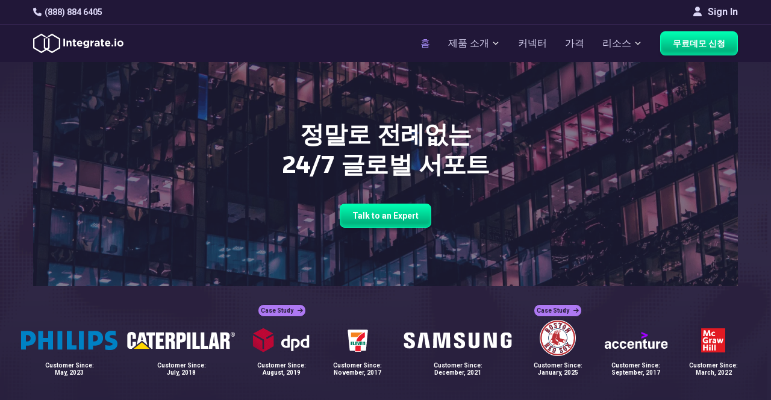

--- FILE ---
content_type: text/html
request_url: https://www.integrate.io/ko/support/
body_size: 63944
content:
<!DOCTYPE html>
<html
  lang="
    ko
  "
  class="integrateio dark-theme ko-lang"
>
  <head>
    <meta charset="utf-8">
<meta http-equiv="X-UA-Compatible" content="IE=edge">
<meta name="viewport" content="width=device-width, initial-scale=1">

<title>
  Integrate.io | Integrate.io Support
  
</title>

<meta name="description" content="Integrate.io Support page">
<meta name="author" content="Integrate.io">
<meta name="copyright" content="2026 © Integrate.io Ltd. All rights reserved.">





  
    
    

    
      <link rel="alternate" hreflang="en" href="https://www.integrate.io/support/">
      
        <link rel="alternate" hreflang="x-default" href="https://www.integrate.io/support/">
      
    
      <link rel="alternate" hreflang="ja" href="https://www.integrate.io/jp/support/">
      
    
      <link rel="alternate" hreflang="ko" href="https://www.integrate.io/ko/support/">
      
    

  


<meta property="og:title" content="Integrate.io Support">
<meta property="og:type" content="website">
<meta property="og:description" content="Integrate.io Support page">



  <meta property="og:image" content="https://res.cloudinary.com/hdxhd6yxt/image/upload/f_auto/v1744870418/og-images/new-og-image.png">

<meta property="og:image:width" content="1200">
<meta property="og:image:height" content="630">
<meta property="og:url" content="https://www.integrate.io/ko/support/">
<meta property="og:site_name" content="Integrate.io">

<meta property="twitter:title" content="Integrate.io Support">
<meta property="twitter:type" content="website">
<meta property="twitter:description" content="Integrate.io Support page">



  <meta property="twitter:image" content="https://res.cloudinary.com/hdxhd6yxt/image/upload/f_auto/v1744870418/og-images/new-og-image.png">

<meta property="twitter:image:width" content="1200">
<meta property="twitter:image:height" content="630">
<meta property="twitter:url" content="https://www.integrate.io/ko/support/">
<meta property="twitter:site_name" content="Integrate.io">



<link rel="canonical" href="https://www.integrate.io/ko/support/">


<link rel="preconnect" href="https://fonts.googleapis.com">
<link rel="preconnect" href="https://fonts.gstatic.com" crossorigin="">
<link rel="preload" as="font" href="https://db.onlinewebfonts.com/t/3c11d9a02851f2c9e56efa0fab493e56.woff2" type="font/woff2" crossorigin="">
<link rel="preload" as="font" href="https://fonts.googleapis.com/css2?family=REM&amp;display=swap" type="font/woff2" crossorigin="">
<link rel="preload" as="font" href="https://fonts.googleapis.com/css2?family=REM:wght@600&amp;display=swap" type="font/woff2" crossorigin="">
<link rel="preload" as="font" href="https://fonts.googleapis.com/css2?family=Roboto:wght@500&amp;display=swap" type="font/woff2" crossorigin="">

<style>.fa{font-family:var(--fa-style-family,"Font Awesome 6 Free");font-weight:var(--fa-style,900)}.fa{-moz-osx-font-smoothing:grayscale;-webkit-font-smoothing:antialiased;text-rendering:auto;display:var(--fa-display,inline-block);font-style:normal;font-variant:normal;line-height:1}.fa:before{content:var(--fa)}.fa-user{--fa:"\f007"}.fa-server{--fa:"\f233"}.fa-headset{--fa:"\f590"}.fa-arrows-h{--fa:"\f07e"}.fa-sync{--fa:"\f021"}.fa-code{--fa:"\f121"}.fa-arrow-right{--fa:"\f061"}.fa-pen{--fa:"\f304"}.fa-phone{--fa:"\f095"}.fa-file{--fa:"\f15b"}.fa-building{--fa:"\f1ad"}.fa-shield{--fa:"\f132"}.fa-book{--fa:"\f02d"}.fa-video{--fa:"\f03d"}:root{--fa-style-family-brands:"Font Awesome 6 Brands";--fa-font-brands:normal 400 1em/1 "Font Awesome 6 Brands"}body{position:relative}h1,h2,h5,h6,p{line-height:1.3333333}h5{font-weight:500;line-height:1.73333329}li,p{color:#000;font-size:15.96px;font-weight:300;line-height:1.73333329}.ko-lang li,.ko-lang p{font-weight:400}img{max-width:100%}.container{margin-left:auto;margin-right:auto;padding-left:15px;padding-right:15px}@media (min-width:768px){.container{width:750px}}@media (min-width:992px){.container{width:970px}}@media (min-width:1200px){.container{width:1170px}}.container-fluid{margin-left:auto;margin-right:auto;padding-left:15px;padding-right:15px}nav,section{display:block}*{-webkit-font-smoothing:antialiased;box-sizing:border-box}.container{padding:0}.navbar-fixed-top{left:0;position:fixed;right:0;z-index:1030}.modal{display:none;height:100%;left:0;outline:0;overflow-x:hidden;overflow-y:auto;position:fixed;top:0;width:100%;z-index:10000}.fade{opacity:1}.modal-dialog{margin:.5rem;position:relative;width:auto}.modal.fade .modal-dialog{transform:translateY(-50px)}.btn-close{background:0 0;border:0;color:#fff;line-height:1;opacity:1;padding:0;position:absolute;right:20px;text-shadow:0 1px 0 #fff;top:0;z-index:10}.btn-close span{font-family:sans-serif;font-size:60px;font-weight:100}#main{position:relative}body{background-color:#fff;color:#3f3f3f;display:flex;flex-flow:column;font-family:Arial,Open Sans,sans-serif!important;font-size:14px;font-style:normal;font-weight:400;height:100%;line-height:1.42857143;margin:0}.main-nav-container{background-color:#211738;display:flex;flex-flow:column;flex-wrap:wrap;justify-content:flex-end;margin-bottom:0;max-height:100vh;max-width:100vw;width:100%}@media (max-width:992px){.main-nav-container{flex-wrap:nowrap}}.navbar{background-color:#211738;border-radius:0;display:flex;flex-direction:row;flex-wrap:wrap;justify-content:space-between;margin-bottom:0;max-height:100vh;padding:10px 0}@media (max-width:992px){.navbar{justify-content:space-between;overflow:auto}}.navbar:after,.navbar:before{content:none}@media (max-width:1200px){.navbar{padding:5px 10px}}.navbar .navbar-brand{align-items:center;display:flex;margin-top:-7px;padding-left:0;padding-right:0}@media (max-width:992px){.navbar .navbar-brand{display:none}}.navbar .navbar-brand .logo{height:40px;margin-top:9px;width:150px}.navbar .mobile-logo{display:none;height:40px;margin-top:12px;width:calc(100% - 70px)}@media (max-width:992px){.navbar .mobile-logo{display:flex;margin-left:-20px}}.navbar .mobile-icon{align-items:center;background:0 0;border:none;border-radius:10px;display:none;height:40px;justify-content:center;margin:10px;width:40px}@media (max-width:992px){.navbar .mobile-icon{display:flex}}.navbar .mobile-icon span,.navbar .mobile-icon span:after,.navbar .mobile-icon span:before{background:#fff;border-radius:1px;content:"";display:block;height:3px;position:absolute;width:30px}.navbar .mobile-icon span:before{top:-10px}.navbar .mobile-icon span:after{bottom:-10px}.navbar .nav-container{display:flex;flex-flow:row;list-style:none;margin-bottom:0;margin-top:0;padding-left:0}@media (max-width:1200px){.navbar .nav-container{padding-left:5px}}@media (max-width:992px){.navbar .nav-container{flex-flow:column;max-height:0;overflow:hidden;width:100vw}.navbar .nav-container .navbar-item-container{opacity:0}}.navbar .nav-container .navbar-item-container{align-items:center;display:flex;flex-wrap:wrap;margin:0 15px}.navbar .nav-container .navbar-item-container:first-child{margin-left:0}.navbar .nav-container .navbar-item-container:last-child{margin-right:0}.navbar .nav-container .navbar-item-container.contact-item{display:none}@media (max-width:992px){.navbar .nav-container .navbar-item-container.contact-item{display:flex}}.navbar .nav-container .navbar-item-container.contact-item .fa-phone{margin-right:5px}@media (max-width:992px){.navbar .nav-container .navbar-item-container.navbar-item-container-button{margin:10px 0}}@media (max-width:1200px){.navbar .nav-container .navbar-item-container{margin:0 10px}}@media (max-width:992px){.navbar .nav-container .navbar-item-container{justify-content:center;margin:5px 0}}.navbar .nav-container .navbar-item{color:#dbd6f5;font-size:16px;font-weight:500;line-height:40px}.navbar .nav-container .navbar-item.highlighted{-webkit-text-fill-color:transparent;-webkit-font-smoothing:antialiased;background:linear-gradient(50.37deg,#9aa2f7 2.75%,#ae79f3 88.23%);-webkit-background-clip:text;background-clip:text;color:transparent}@media (max-width:1200px){.navbar .nav-container .navbar-item{font-size:14px}}@media (max-width:992px){.navbar .nav-container .navbar-item{font-size:16px;text-align:center;width:100%}}@media (max-width:1200px){.navbar .nav-container .get-started-button{padding:12px}}@media (max-width:992px){.navbar .nav-container .get-started-button{padding:12px 40px}}.navbar .nav-container .icon-dropdown{height:15px;margin:-5px 2px 2px;padding-top:5px;transform:scale(1.8);width:10px}@media (max-width:992px){.navbar .nav-container .icon-dropdown{margin-right:-11px}}.navbar .nav-container .icon-dropdown.white{display:none}.navbar .nav-container .dropdown-content{display:none;margin-left:0;margin-top:80px;min-width:160px;position:absolute;top:10px;z-index:1000}@media (max-width:1200px){.navbar .nav-container .dropdown-content{margin-top:50px}}@media (max-width:992px){.navbar .nav-container .dropdown-content{display:block;margin:0;max-height:0;padding:0;position:static;width:100%}.navbar .nav-container .dropdown-content .dropdown-container{opacity:0}}.navbar .nav-container .dropdown-container{align-items:flex-start;background-color:#4c3580;border:1px solid #a6e8ff;border-radius:10px;box-shadow:0 8px 16px 0 rgba(0,0,0,.2);display:flex;flex-flow:row;flex-wrap:wrap;height:100%;justify-content:flex-start;max-height:calc(100vh - 100px);overflow:auto;width:auto}@media (max-width:992px){.navbar .nav-container .dropdown-container{background-color:transparent;box-shadow:none}}.navbar .nav-container .dropdown-list{align-items:center;display:flex;flex-flow:column;justify-content:center;list-style:none;padding:15px 0}@media (max-width:992px){.navbar .nav-container .dropdown-list{margin:0;min-width:200px;padding:0}}.navbar .nav-container .dropdown-list .list-item{align-items:center;border-radius:5px;display:flex;padding:15px;width:100%}.navbar .nav-container .dropdown-list .list-item .fa{font-size:12px;margin-right:10px;width:15px}.navbar .nav-container .dropdown-list .list-item.with-icon{padding:15px}.navbar .nav-container .dropdown-list .list-item.with-icon:before{display:none}.navbar .nav-container .dropdown-list .list-item.with-padding{padding-left:25px}.navbar .nav-container .dropdown-list .list-item .item-icon{color:#fff;margin-right:10px}.navbar .nav-container .dropdown-list .list-item .list-item-link{color:#fff;display:block;font-size:14px;font-weight:500;line-height:20px;max-width:200px;text-align:left;text-decoration:none;width:100%}.navbar-top{border-bottom:1px solid #b380f520;padding-bottom:10px;padding-top:10px;width:100vw}@media (max-width:992px){.navbar-top{display:none}}.navbar-top .container{align-items:center;display:flex;flex-flow:row;justify-content:space-between}@media (max-width:992px){.navbar-top .container{width:100vw}.navbar-top .navbar-top-left{margin-left:30px}}.navbar-top .navbar-top-left .navbar-item{color:#dbd6f5;font-weight:600}.navbar-top .navbar-top-left .fa{color:#dbd6f5;margin-right:5px}.navbar-top .navbar-top-right{display:flex}@media (max-width:992px){.navbar-top .navbar-top-right{margin-right:30px}}.navbar-top .navbar-top-right .signin-button{background-color:transparent;border:none;color:#dbd6f5;font-size:16px;font-weight:600;line-height:20px;padding:0;text-align:center}.navbar-top .navbar-top-right .fa{color:#dbd6f5;margin-bottom:2px;margin-right:10px}.btn{align-items:center;border-radius:8px;display:flex;flex-direction:row;font-size:14px;font-weight:600;justify-content:center;line-height:18px;padding:10px 20px;text-align:center;touch-action:manipulation;vertical-align:middle;white-space:nowrap}.btn.btn-primary{background:linear-gradient(180deg,#01ffb3,#00a272);border:1px solid #01ffb3;border-radius:8px;box-shadow:inset 0 -4px 4px 0 rgba(1,255,179,.5),0 4px 4px 0 rgba(0,0,0,.1);color:#fff}.integrateio-btn{background:linear-gradient(180deg,#01ffb3,#00a272);border:1px solid #01ffb3;border-radius:8px;box-shadow:inset 0 -4px 4px 0 rgba(1,255,179,.5),0 4px 4px 0 rgba(0,0,0,.1);color:#fff}.integrateio-btn.btn-white{background:linear-gradient(135deg,#fff,#f1f1f1);color:#0e86ef!important}.new-home-customers{width:100%}.new-home-customers .customers-strip{align-items:center;display:flex;flex-wrap:wrap;justify-content:space-between;margin-bottom:40px;overflow:visible;width:100%}@media (max-width:824px){.new-home-customers .customers-strip{justify-content:center}}.new-home-customers .customers-strip .customer-logo-wrapper{align-items:center;display:flex;flex-direction:column;gap:5px;height:80px;justify-content:center;min-width:120px;position:relative}@media (max-width:992px){.new-home-customers .customers-strip .customer-logo-wrapper{height:150px}}.new-home-customers .customers-strip .customer-logo-wrapper .case-study-link{background:#ae79f3;border:1px solid #2b213f;border-radius:25px;color:#2b213f;font-size:10px;font-weight:600;padding:1px 2px;position:absolute;text-align:center;text-decoration:none;top:-20px;width:80px}@media (max-width:992px){.new-home-customers .customers-strip .customer-logo-wrapper .case-study-link{top:10px}}.new-home-customers .customers-strip .customer-logo-wrapper .case-study-link .fa{margin-left:5px}.new-home-customers .customers-strip .customer-logo-wrapper .since-date{bottom:-20px;color:#fff;font-size:10px;font-weight:600;left:0;line-height:1.2;margin:auto;position:absolute;right:0;text-align:center;width:100px}@media (max-width:992px){.new-home-customers .customers-strip .customer-logo-wrapper .since-date{bottom:10px}}.new-home-customers .customers-strip .customer-logo-wrapper .customer-logo{max-height:80px;max-width:200px}.new-home-customers .customers-strip .customer-logo-wrapper .customer-logo.philips{max-width:160px}.new-home-customers .customers-strip .customer-logo-wrapper .customer-logo.boston-red-sox{max-height:60px}@media (max-width:1200px){.new-home-customers .customers-strip .customer-logo-wrapper .customer-logo{width:100px}}@media (max-width:992px){.new-home-customers .customers-strip .customer-logo-wrapper .customer-logo{width:80px}}.integrateio .new-homepage .data-section.support-metrics-section{background-color:#211738;padding:50px 0;width:100%}.integrateio .new-homepage .data-section.support-metrics-section .small-title{font-size:16px;line-height:20px;margin-bottom:20px;margin-top:0}.integrateio .new-homepage .data-section.support-metrics-section .support-metrics{align-items:center;display:flex;flex-flow:row;justify-content:space-between}@media (max-width:991px){.integrateio .new-homepage .data-section.support-metrics-section .support-metrics{flex-flow:column}}.integrateio .new-homepage .data-section.support-metrics-section .support-metrics .support-metric-item{align-items:center;display:flex;flex-flow:column;justify-content:center;padding:15px;width:250px}@media (max-width:991px){.integrateio .new-homepage .data-section.support-metrics-section .support-metrics .support-metric-item{margin:20px 0}}.integrateio .new-homepage .data-section.support-metrics-section .support-metrics .support-metric-item .support-metric-value{-webkit-text-fill-color:transparent;text-fill-color:transparent;background:linear-gradient(50.37deg,#9aa2f7 2.75%,#ae79f3 88.23%);-webkit-background-clip:text;background-clip:text;font-family:REM,sans-serif;font-size:60px;font-style:normal;font-weight:700;line-height:65px;margin:10px 0;text-align:center}.integrateio .new-homepage .data-section.support-metrics-section .support-metrics .support-metric-item .support-metric-description{color:#fff;font-size:16px;font-style:normal;font-weight:400;line-height:20px;text-align:center}html{height:100%}html *{font-family:Roboto,sans-serif}html *,html :after,html :before{-webkit-font-smoothing:antialiased;box-sizing:border-box}h1,h2,h5,h6{font-family:REM,sans-serif!important}h5,h6{margin-bottom:10px;margin-top:10px}img{font-size:1px!important}.hidden{display:none!important}a{text-decoration:none}ul{list-style:none;margin-bottom:10px;margin-top:0}.integrateio .highlighted-text{color:#4b84ce;font-family:inherit}.integrateio .cards-container{display:flex;flex-flow:row wrap;justify-content:center}.integrateio .cards-container .card{align-items:center;background:#fff;border-radius:12px;box-shadow:0 3px 21px rgba(47,43,70,.2);display:flex;flex-flow:column;height:230px;justify-content:flex-start;margin:9px;padding:16px;width:300px}.integrateio .cards-container .card-title{color:#2d3e4a;font-size:16px;font-weight:700;height:50px;line-height:24px;margin-bottom:13px;margin-top:29px;text-align:center;text-decoration:none solid #2d3e4a}.integrateio .cards-container .card-description{color:#2d3e4a;font-size:14px;height:100px;line-height:16px;text-align:center;text-decoration:none solid #2d3e4a}.integrateio .new-homepage{align-items:center;display:flex;flex-flow:column;justify-content:center;width:100%}.integrateio .new-homepage section{margin-top:50px}.integrateio .new-homepage .text-container{align-items:center;display:flex;flex-flow:column;justify-content:center;padding:0 20px}.integrateio .new-homepage .data-section.highlighted{background:#434967}.integrateio .new-homepage .data-section.highlighted .text-container{margin-top:50px}@media (max-width:991px){.integrateio .new-homepage .data-section{padding:10px 0}}.integrateio .new-homepage .data-section .small-title{color:#fff;font-size:24px;font-weight:300;margin-bottom:5px;margin-top:10px;max-width:100%;text-align:center}@media (max-width:991px){.integrateio .new-homepage .data-section .small-title{font-size:20px;margin-bottom:15px}}.integrateio .new-homepage .data-section .gradient-title{-webkit-text-fill-color:transparent;text-fill-color:transparent;background:linear-gradient(210deg,#a6e8ff 13.4%,#b380f5 86.6%);-webkit-background-clip:text;background-clip:text;color:#2a2241;font-size:55px;font-weight:700;line-height:65px;margin-top:-10px;max-width:100%;text-align:center}@media (max-width:991px){.integrateio .new-homepage .data-section .gradient-title{font-size:32px;line-height:40px}}.integrateio .new-homepage .data-section .title{color:#fff;font-family:REM,sans-serif;font-size:48px;font-weight:600;margin-bottom:10px;max-width:100%}@media (max-width:991px){.integrateio .new-homepage .data-section .title{font-size:32px}}.integrateio .new-homepage .data-section .title.smaller-title{font-size:34px;margin-bottom:0}.integrateio .new-homepage .data-section .container{align-items:center;display:flex;flex-flow:column;justify-content:center;max-width:100vw;position:relative}.integrateio .new-homepage .image-title-section{align-items:center;background-size:cover;display:flex;flex-flow:column;height:375px;justify-content:center;margin-bottom:50px;margin-top:100px;position:relative}@media (max-width:991px){.integrateio .new-homepage .image-title-section{width:100%}}.integrateio .new-homepage .image-title-section.support-title-section{background-image:url(https://res.cloudinary.com/hdxhd6yxt/image/upload/f_auto/v1670493700/background_images/support_background.png)}.integrateio .new-homepage .image-title-section .image-background{background:#2a2241;height:100%;opacity:.6;position:absolute;width:100%;z-index:1}.integrateio .new-homepage .image-title-section .integrateio-btn{margin-top:20px;z-index:2}.integrateio .new-homepage .image-title-section .text-container{z-index:2}.integrateio .new-homepage .support-data-list.highlighted{padding:50px 0}.integrateio .title{font-family:REM,sans-serif;font-size:40px;letter-spacing:-.95px;line-height:50px;margin-bottom:0;margin-top:0}.integrateio .subtitle,.integrateio .title{color:#fff;font-weight:600;max-width:100%;text-align:center}.integrateio .subtitle{font-family:Roboto,sans-serif;font-size:16px;margin-top:20px}#signUpFreeTrialModal .modal-dialog{bottom:0;height:500px;left:0;margin:auto;position:absolute;right:0;top:0;width:1000px;z-index:10001}@media (max-width:991px){#signUpFreeTrialModal .modal-dialog{height:auto;width:100vw}}#signUpFreeTrialModal .title{color:#fff;font-size:32px;font-weight:500;line-height:30px;margin:40px auto;position:relative;text-align:center}#signUpFreeTrialModal .cards-container{display:flex;flex-flow:row wrap;justify-content:space-around;margin-bottom:20px}#signUpFreeTrialModal .cards-container .card{align-items:center;background:0 0;border:2px solid #a6e8ff;border-radius:10px;box-shadow:0 3px 21px rgba(47,43,70,.2);display:flex;flex-flow:column;height:320px;justify-content:flex-start;margin:9px 15px;overflow:hidden;padding:16px;position:relative;width:200px}#signUpFreeTrialModal .cards-container .icon{height:80px;margin-top:0}#signUpFreeTrialModal .cards-container .card-title{color:#fff;font-size:16px;font-weight:700;line-height:24px;margin-bottom:5px;margin-top:29px;text-align:center}#signUpFreeTrialModal .cards-container .sub-title{color:#fff;font-size:12px;margin-bottom:13px;margin-top:0}#signUpFreeTrialModal .cards-container .card-description{color:#fff;font-size:14px;font-weight:500;margin-bottom:13px;margin-top:-5px;min-height:51px}#signUpFreeTrialModal .cards-container .go-to-app-button-container{height:40px;width:100%}#signUpFreeTrialModal .cards-container .go-to-app-button{align-items:center;background:0 0;border:none;border-radius:8px;color:#01ffb3;display:flex;font-size:16px;font-weight:600;height:40px;justify-content:center;text-decoration:underline;width:100%}#signUpFreeTrialModal .modal-footer{align-items:center;border-top:0;display:flex;flex-flow:column;justify-content:center;margin-top:10px}#signUpFreeTrialModal .modal-footer .btn.btn-info{align-items:center;background:0 0;border:1px solid #fff;border-radius:10px;box-shadow:none;color:#fff!important;display:flex;font-size:16px;font-weight:300;padding:10px 50px;text-transform:capitalize}#signUpFreeTrialModal .title{-webkit-text-fill-color:transparent;text-fill-color:transparent;background:linear-gradient(210deg,#a6e8ff 13.4%,#b380f5 86.6%);-webkit-background-clip:text;background-clip:text}.dark-theme.integrateio body{background-attachment:fixed;background-color:#2a2241;background-color:transparent;background-position:50%;background-repeat:no-repeat;background-size:cover;min-height:calc(100vh + 120px)}.dark-theme.integrateio .data-section .small-title,.dark-theme.integrateio .data-section .title{color:#fff}.dark-theme.integrateio .highlighted-text{color:#fff;font-family:inherit}.modal-content{background:#181c2e;border:3px solid #a6e8ff;border-radius:20px;overflow:hidden;position:relative}.customers-strip{align-items:center;flex-wrap:wrap;height:80px;justify-content:space-around;overflow:hidden;position:relative}@media (max-width:767px){.customers-strip{flex-direction:column;flex-wrap:nowrap;height:500px;margin:30px 0}}.customers-strip{display:flex;flex-flow:row;height:100%;padding:0 20px}@media (max-width:767px){.customers-strip{width:150px}}</style><script>
  (function(d) {
    var wf = d.createElement('script'), s = d.scripts[0];
    wf.src = 'https://ajax.googleapis.com/ajax/libs/webfont/1.6.26/webfont.js';
    wf.async = true;
    wf.onload = function() {
      WebFont.load({
        google: {
          families: [
            'Roboto:100,300,400,500,700',
            'REM:400,600,700'
          ]
        },
        timeout: 2000,
        active: function() {
          sessionStorage.setItem('fontsLoaded', true);
        }
      });
    };
    s.parentNode.insertBefore(wf, s);
  })(document);
</script>


<link rel="stylesheet" href="https://cdnjs.cloudflare.com/ajax/libs/font-awesome/6.4.0/css/all.min.css" integrity="sha512-iecdLmaskl7CVkqkXNQ/ZH/XLlvWZOJyj7Yy7tcenmpD1ypASozpmT/E0iPtmFIB46ZmdtAc9eNBvH0H/ZpiBw==" crossorigin="anonymous" referrerpolicy="no-referrer" media="print" onload="this.media='all'">


<link href="https://www.integrate.io/images/apple-touch-icon-76.09abc9abebf66786bb0c7c785514c74f.png" rel="apple-touch-icon" sizes="76x76" type="image/png">
<link href="https://www.integrate.io/images/apple-touch-icon-120.d180af25835e7722b0ddf2850289f80a.png" rel="apple-touch-icon" sizes="120x120" type="image/png">
<link href="https://www.integrate.io/images/apple-touch-icon-152.b69d228ad4b13dee475d454b354aa54c.png" rel="apple-touch-icon" sizes="152x152" type="image/png">
<link href="https://www.integrate.io/images/apple-touch-icon-180.219457bf4d9e63a31bfbbcb4e373ecf2.png" rel="apple-touch-icon" sizes="180x180" type="image/png">
<link href="https://www.integrate.io/images/favicon.d10719395ff20be1cce5563681886992.ico" rel="icon" type="image/x-icon">
<link href="https://www.integrate.io/images/favicon.d10719395ff20be1cce5563681886992.ico" rel="shortcut icon" type="image/x-icon">
<link href="https://www.integrate.io/images/favicon.d93f48e2461f4e3c53615b6939c87a4e.png" rel="shortcut icon" type="image/png">
<link rel="dns-prefetch" href="https://platform.twitter.com">
<link rel="dns-prefetch" href="https://ajax.googleapis.com">
<link rel="dns-prefetch" href="https://res.cloudinary.com">
<link rel="dns-prefetch" href="https://cdn.buttercms.com">
<link rel="dns-prefetch" href="https://cdn.segment.com">
<link rel="dns-prefetch" href="https://connect.facebook.net">
<link rel="dns-prefetch" href="https://www.google-analytics.com">
<link rel="dns-prefetch" href="https://www.googletagmanager.com">
<link rel="dns-prefetch" href="https://cdn.filestackcontent.com">
<link rel="dns-prefetch" href="https://js.intercomcdn.com">
<link rel="dns-prefetch" href="https://connect.facebook.net">
<link rel="dns-prefetch" href="https://s.adroll.com">
<link rel="dns-prefetch" href="https://www.clickcease.co">

<script>
  (function (window) {
    var ie = -1;
    if (window.navigator.appName == "Microsoft Internet Explorer") {
      var ua = window.navigator.userAgent;
      var re = new RegExp("MSIE ([0-9]{1,}[\.0-9]{0,})");
      if (re.exec(ua) != null) ie = parseFloat(RegExp.$1);
    }
    if (ie > -1 && ie < 9) {
      var url = window.location.protocol + "//" + window.location.hostname + "/update-browser/";
      window.location = url;
    }
  })(window);
</script>

<script type="application/ld+json">
    {
      "@context": "http://schema.org",
      "@type": "Organization",
      "name": "Integrate.io",
      "description" : "Integrate.io's data integration, ETL and ELT platform streamlines data processing and saves time. Allow your business to focus on insight instead of preparation.",
      "address": {
        "@type": "PostalAddress",
        "streetAddress": "353 Kearny Street",
        "addressLocality": "San Francisco",
        "addressRegion": "CA",
        "postalCode": "94108",
        "addressCountry": "United States"
      },
    
      "logo": "https://www.integrate.io/assets/favicon-d4e41a8dd08ed5d7d2812706ad70a41448f203038b7bc39d121820dacbc8c7be.png",
      "url": "https://www.integrate.io/",
      "sameAs": ["https:\/\/www.facebook.com\/integrate.io,https:\/\/www.linkedin.com\/company\/integrateio\/mycompany\/,https:\/\/twitter.com\/Integrateio,https:\/\/www.youtube.com\/channel\/UC2ZnX1ePwLx8rM2iXa6tjwQ,"],
      "contactPoint" : [{
        "@type" : "ContactPoint",
        "telephone" : "+1-415-670-9496",
        "email" : "info@integrate.io",
        "contactType" : "customer service"
      }]
    }
</script>



<meta name="viewport" content="width=device-width, initial-scale=1, maximum-scale=5">






<script>!function () {var reb2b = window.reb2b = window.reb2b || []; if (reb2b.invoked) return;reb2b.invoked = true;reb2b.methods = ["identify", "collect"]; reb2b.factory = function (method) {return function () {var args = Array.prototype.slice.call(arguments); args.unshift(method);reb2b.push(args);return reb2b;};}; for (var i = 0; i < reb2b.methods.length; i++) {var key = reb2b.methods[i];reb2b[key] = reb2b.factory(key);} reb2b.load = function (key) {var script = document.createElement("script");script.type = "text/javascript";script.async = true; script.src = "https://s3-us-west-2.amazonaws.com/b2bjsstore/b/" + key + "/reb2b.js.gz"; var first = document.getElementsByTagName("script")[0]; first.parentNode.insertBefore(script, first);}; reb2b.SNIPPET_VERSION = "1.0.1";reb2b.load("Y46DJ4HDZ961");}();</script>


<meta name="facebook-domain-verification" content="fiy8i0xkggqvihymkypocj39iemi0h">

<link rel="llms-guidelines" href="https://www.integrate.io/llms.txt">


<script defer="" src="https://app.upvert.io/pixel/csfdkNJETv3hFfxRQs0ZgrYFSLI6OtQ"></script>

    
  </head>

  <body
    style="background-image: url('https://www.integrate.io/images/tittle-background.66ea55a8a964fc637cb6d67276047217.svg');"
  >
    
      
        <svg width="0" height="0"  version="1.1" id="Layer_1" xmlns="http://www.w3.org/2000/svg">
  <symbol xmlns="http://www.w3.org/2000/svg" viewBox="0 0 29 29" xml:space="preserve" id="icon-arrow-down-thin">
    <path fill="none" stroke="#000" stroke-linecap="round" stroke-linejoin="round" stroke-miterlimit="10" stroke-width="2" d="M20.5 11.5l-6 6-6-6"/>
  </symbol>
  <symbol xmlns="http://www.w3.org/2000/svg" viewBox="0 0 29 29" xml:space="preserve" id="icon-arrow-down-thin-white">
    <path fill="none" stroke="#fff" stroke-linecap="round" stroke-linejoin="round" stroke-miterlimit="10" stroke-width="2" d="M20.5 11.5l-6 6-6-6"/>
  </symbol>
</svg>




<div class="main-nav-container navbar-fixed-top">
  <div class="navbar-top">
    <div class="container">
      <div class="navbar-top-left">
        <a
        class="navbar-item lighter"
        href="tel:+1 888-884-6405"
        data-track-event="click"
        data-category="Navigation"
        data-action="Phone"
        data-label="Phone - Top Nav"
        ><i class="fa fa-phone"></i>(888) 884 6405</a
      >
      </div>
      <div class="navbar-top-right">
      
        <a href="https://dashboard.integrate.io/auth/login" class="btn signin-button" type="button"><i class="fa fa-user"></i> Sign In</a>
      </div>
  </div>
  </div>
  <nav class="navbar container">
    <button
      aria-label="mobile navigation button"
      type="button"
      class="mobile-icon"
      onclick="openMobileNavigation()"
      id="mobile-icon"
    >
      <span></span>
    </button>

    <img
      src="https://www.integrate.io/images/logo-white.1f703316cafb6585b7b152f2d5efc28a.svg"
      alt="Integrate.io"
      class="mobile-logo"
      width="300"
      height="40"
    />
    <ul  class="nav-container">
      <li class="navbar-item-container">
        <a
          class="navbar-brand"
          data-track-event="click"
          data-category="Navigation"
          data-action="Home"
          data-label="Logo - Top Nav"
          href="https://www.integrate.io/ko/"
        >
          <img
            class="logo"
            alt="Integrate.io"
            width="192"
            height="70"
            src="https://www.integrate.io/images/logo-white.1f703316cafb6585b7b152f2d5efc28a.svg"
          />
        </a>
      </li>
     
    </ul>
    <ul id="nav-container" class="nav-container">
      <li class="navbar-item-container">
        <a
          class="navbar-item highlighted"
          href="https://www.integrate.io/"
          data-track-event="click"
          data-category="Navigation"
          data-action="Home"
          data-label="Home - Top Nav"
          >홈</a
        >
      </li>
      
      <li class="navbar-item-container">
        <span class="navbar-item" class="navbar-item"
          >제품 소개
          <svg class="icon icon-dropdown dark">
            <use xlink:href="#icon-arrow-down-thin-white"></use>
          </svg>

          <svg class="icon icon-dropdown white">
            <use xlink:href="#icon-arrow-down-thin-white"></use>
          </svg>
        </span>
        <div class="dropdown-content">
          <div class="dropdown-container">
            <div class="dropdown-list">
              <a
                href="https://www.integrate.io/ko/product/etl/"
                data-track-event="click"
                data-category="Navigation"
                data-action="Product"
                data-label="Product ETL - Top Nav"
                class="list-item with-icon"
              >
               <i class="fa fa-sync item-icon"></i>
                <div class="list-item-link">ETL</div>
              </a>
              <a
                href="https://www.integrate.io/ko/product/cdc/"
                data-track-event="click"
                data-category="Navigation"
                data-action="Product"
                data-label="Product CDC - Top Nav"
                class="list-item with-icon"
              >
               <i class="fa fa-server item-icon "></i>
                <div class="list-item-link">CDC</div>
              </a>
            </div>
          </div>
        </div>
      </li>
      
      
      
      <li class="navbar-item-container">
        <a
          class="navbar-item"
          target="_blank"
          href="https://www.integrate.io/integrations/"
          data-track-event="click"
          data-category="Navigation"
          data-action="Connectors"
          data-label="Connectors - Top Nav"
          >커넥터</a
        >
      </li>
      <li class="navbar-item-container">
        <a
          class="navbar-item"
          target="_blank"
          href="https://www.integrate.io/pricing/"
          data-track-event="click"
          data-category="Navigation"
          data-action="Pricing"
          data-label="Pricing - Top Nav"
          >가격</a
        >
      </li>
      <li class="navbar-item-container">
        <span class="navbar-item"
          >리소스
          <svg class="icon icon-dropdown dark">
            <use xlink:href="#icon-arrow-down-thin-white"></use>
          </svg>

          <svg class="icon icon-dropdown white">
            <use xlink:href="#icon-arrow-down-thin-white"></use>
          </svg>
        </span>
        <div class="dropdown-content">
          <div class="dropdown-container">
            <div class="dropdown-list">
              <a
                class="list-item with-padding"
                href="https://www.integrate.io/ko/blog/"
                data-track-event="click"
                data-category="Navigation"
                data-action="Resources"
                data-label="Resources Blog - Top Nav"
              >
                <div class="list-item-link"><i class="fa fa-pen"></i>블로그</div>
              </a>
              <a
                class="list-item with-padding"
                target="_blank"
                href="https://www.integrate.io/compare/"
                data-track-event="click"
                data-category="Navigation"
                data-action="Resources"
                data-label="Resources Compare - Top Nav"
              >
                <div class="list-item-link"><i class="fa fa-arrows-h"></i>타사와의 비교</div>
              </a>
              <a
                class="list-item with-padding"
                href="https://www.integrate.io/ko/support/"
                data-track-event="click"
                data-category="Navigation"
                data-action="Resources"
                data-label="Resources Support - Top Nav"
              >
                <div class="list-item-link"><i class="fa fa-headset"></i>서포트 &amp; 리소스</div>
              </a>
              <a
                class="list-item with-padding"
                href="https://www.integrate.io/ko/security/"
                data-track-event="click"
                data-category="Navigation"
                data-action="Resources"
                data-label="Resources security - Top Nav"
              >
                <div class="list-item-link"><i class="fa fa-shield"></i>정보보안</div>
              </a>
              <a
                class="list-item with-padding"
                target="_blank"
                href="https://www.integrate.io/case-studies/"
                data-track-event="click"
                data-category="Navigation"
                data-action="Resources"
                data-label="Resources Customers - Top Nav"
              >
                <div class="list-item-link"><i class="fa fa-book"></i>고객</div>
              </a>
              <a
                class="list-item with-padding"
                target="_blank"
                href="https://www.integrate.io/books-and-guides/"
                data-track-event="click"
                data-category="Navigation"
                data-action="Resources"
                data-label="Resources Whitepapers - Top Nav"
              >
                <div class="list-item-link"><i class="fa fa-file"></i>이북 및 가이드</div>
              </a>
              <a
                class="list-item with-padding"
                target="_blank"
                
                
                href="/webinars/"
                data-track-event="click"
                data-category="Navigation"
                data-action="Resources"
                data-label="Resources Webinars - Top Nav"
              >
                <div class="list-item-link"><i class="fa fa-video"></i>웨비나</div>
              </a>
              <a
                class="list-item with-padding"
                
                
                href="/ko/support/#documentation"
                data-track-event="click"
                data-category="Navigation"
                data-action="Resources"
                data-label="Resources Documentation - Top Nav"
              >
                <div class="list-item-link"><i class="fa fa-code"></i>기술문서</div>
              </a>
              <a
                class="list-item with-padding"
                target="_blank"
                href="https://www.integrate.io/about/"
                data-track-event="click"
                data-category="Navigation"
                data-action="Resources"
                data-label="Resources Books and Guides - Top Nav"
              >
                <div class="list-item-link"><i class="fa fa-building"></i>회사소개</div>
              </a>
            </div>
          </div>
        </div>
      </li>

      <li class="navbar-item-container contact-item">
        <span class="navbar-item"
          >Contact
          <svg class="icon icon-dropdown dark">
            <use xlink:href="#icon-arrow-down-thin-white"></use>
          </svg>

          <svg class="icon icon-dropdown white">
            <use xlink:href="#icon-arrow-down-thin-white"></use>
          </svg>
        </span>
        <div class="dropdown-content">
          <div class="dropdown-container">
            <div class="dropdown-list">
              <a
              class="navbar-item lighter"
              href="tel:+1 888-884-6405"
              data-track-event="click"
              data-category="Navigation"
              data-action="Phone"
              data-label="Phone - Top Nav"
              ><i class="fa fa-phone"></i>(888) 884 6405</a
            >
              </div>
            </div>
        </div>
      </li>

      <li class="navbar-item-container navbar-item-container-button">
        <div class="hs-web-interactive-inline" style="" data-hubspot-wrapper-cta-id="195702901924"> 
          <a href="https://cta-service-cms2.hubspot.com/web-interactives/public/v1/track/click?encryptedPayload=AVxigLKsAG1tLawu4sZUWP7rUq39TAeXDq8OWlaFnlzUy1k19d5L05N5N3374RVNgXIlfqY1M9QF6pBSoigQRzYTtwUvQopXB2G%2FL110SEV%2FTpdRVERnVsudzgqJZxmpVkG6WeVhIQVIC1%2BCJbFxuZuyZZhvZGLnxCw5VNxTLD7%2FjzO7&amp;portalId=21536301" class="hs-inline-web-interactive-195702901924 btn btn-primary get-started-button  " data-hubspot-cta-id="195702901924"> 무료데모 신청 </a> 
         </div>
        
      </li>
    </ul>
  </nav>
</div>



      
    


    <div id="main" role="main" class="">
      

  <svg width="0" height="0" class="hidden">
  <symbol version="1.2" xmlns="http://www.w3.org/2000/svg" xmlns:xlink="http://www.w3.org/1999/xlink" overflow="visible" preserveAspectRatio="none" viewBox="0 0 65 59" id="icon-connect">
    <g clip-path="url(#clip0_1232_970)">
      <path d="M39.7 30.9698C39.7 34.2198 37.07 36.8498 33.83 36.8498C30.59 36.8498 27.96 34.2198 27.96 30.9698C27.96 27.7198 30.59 25.0898 33.83 25.0898C37.07 25.0898 39.7 27.7198 39.7 30.9698Z" class="icon-path-item"/>
      <path d="M59.1298 36.8498C62.3717 36.8498 64.9998 34.2173 64.9998 30.9698C64.9998 27.7224 62.3717 25.0898 59.1298 25.0898C55.8879 25.0898 53.2598 27.7224 53.2598 30.9698C53.2598 34.2173 55.8879 36.8498 59.1298 36.8498Z" class="icon-path-item"/>
      <path d="M47.67 12.86C44.13 12.86 41.25 9.97 41.25 6.43C41.25 2.89 44.13 0 47.67 0C51.21 0 54.09 2.89 54.09 6.43C54.09 9.97 51.21 12.86 47.67 12.86ZM47.67 2.02C45.24 2.02 43.27 4 43.27 6.43C43.27 8.86 45.24 10.84 47.67 10.84C50.1 10.84 52.07 8.86 52.07 6.43C52.07 4 50.1 2.02 47.67 2.02Z" class="icon-path-item"/>
      <path d="M44.92 58.7204C41.38 58.7204 38.5 55.8304 38.5 52.2904C38.5 48.7504 41.38 45.8604 44.92 45.8604C48.46 45.8604 51.34 48.7504 51.34 52.2904C51.34 55.8304 48.46 58.7204 44.92 58.7204ZM44.92 47.8804C42.49 47.8804 40.52 49.8604 40.52 52.2904C40.52 54.7204 42.49 56.7004 44.92 56.7004C47.35 56.7004 49.32 54.7204 49.32 52.2904C49.32 49.8604 47.35 47.8804 44.92 47.8804Z" class="icon-path-item"/>
      <path d="M6.42 37.4C2.88 37.4 0 34.51 0 30.97C0 27.43 2.88 24.54 6.42 24.54C9.96 24.54 12.84 27.43 12.84 30.97C12.84 34.51 9.96 37.4 6.42 37.4ZM6.42 26.56C3.99 26.56 2.02 28.54 2.02 30.97C2.02 33.4 3.99 35.38 6.42 35.38C8.85 35.38 10.82 33.4 10.82 30.97C10.82 28.54 8.85 26.56 6.42 26.56Z" class="icon-path-item"/>
      <path d="M14.0302 58.1702C17.2721 58.1702 19.9002 55.5376 19.9002 52.2902C19.9002 49.0427 17.2721 46.4102 14.0302 46.4102C10.7882 46.4102 8.16016 49.0427 8.16016 52.2902C8.16016 55.5376 10.7882 58.1702 14.0302 58.1702Z" class="icon-path-item"/>
      <path d="M14.0302 16.26C17.2721 16.26 19.9002 13.6274 19.9002 10.38C19.9002 7.13257 17.2721 4.5 14.0302 4.5C10.7882 4.5 8.16016 7.13257 8.16016 10.38C8.16016 13.6274 10.7882 16.26 14.0302 16.26Z" class="icon-path-item"/>
      <path d="M27.9606 25.0905L19.8906 16.2705L27.9606 25.0905Z" class="icon-path-item"/>
      <path d="M27.0202 25.9604L18.9502 17.1304L20.8402 15.4004L28.9102 24.2204L27.0202 25.9604Z" class="icon-path-item"/>
      <path d="M51.0603 29.6797H41.5303V32.2497H51.0603V29.6797Z" class="icon-path-item"/>
      <path d="M25.5798 29.6797H14.7598V32.2497H25.5798V29.6797Z" class="icon-path-item"/>
      <path d="M19.8906 46.3998L27.9606 36.8398L19.8906 46.3998Z" class="icon-path-item"/>
      <path d="M20.8702 47.2395L18.9102 45.5695L26.9802 36.0195L28.9402 37.6795L20.8702 47.2395Z" class="icon-path-item"/>
      <path d="M37.3896 24.2005L43.8297 13.4805L37.3896 24.2005Z" class="icon-path-item"/>
      <path d="M38.49 24.8605L36.29 23.5405L42.74 12.8105L44.93 14.1405L38.49 24.8605Z" class="icon-path-item"/>
      <path d="M37.3096 38.5L41.1596 44.93L37.3096 38.5Z" class="icon-path-item"/>
      <path d="M40.06 45.5998L36.21 39.1598L38.41 37.8398L42.26 44.2698L40.06 45.5998Z" class="icon-path-item"/>
    </g>
    <defs>
      <clipPath id="clip0_1232_970">
        <rect width="65" height="58.72" fill="white"/>
      </clipPath>
    </defs>
  </symbol>
  <symbol version="1.2" xmlns="http://www.w3.org/2000/svg" xmlns:xlink="http://www.w3.org/1999/xlink" overflow="visible" preserveAspectRatio="none" viewBox="0 0 65 61" id="icon-cloud">
    <g clip-path="url(#clip0_1232_919)">
      <path d="M50.01 11.89C47.18 4.75 40.24 0 32.5 0C24.76 0 17.82 4.75 14.99 11.89C6.68 12.19 0 19.05 0 27.43C0 35.81 6.98 42.98 15.55 42.98H18.32V42.94H20.38C23.94 42.94 27.43 41.7 30.19 39.45C30.86 38.91 31.48 38.31 32.04 37.67C33.78 35.68 35.07 33.31 35.78 30.76H38.27H38.33C39.67 30.63 40.09 29.78 40.21 29.43C40.49 28.61 40.16 27.79 39.72 27.34L34.05 20.81L34 20.76C33.68 20.45 33.26 20.27 32.81 20.27C32.36 20.27 31.93 20.45 31.61 20.77L31.58 20.8L25.75 27.36C25.17 27.93 24.97 28.79 25.26 29.53C25.56 30.3 26.3 30.77 27.23 30.77H29.4C27.68 34.64 23.93 37.32 19.67 37.66H14.63C9.36 37.2 5.28 32.78 5.28 27.45C5.28 21.8 9.88 17.2 15.53 17.2H18.9L19.43 15.25C21.04 9.4 26.4 5.31 32.48 5.31C38.56 5.31 43.92 9.4 45.53 15.25L46.06 17.2H49.43C55.08 17.2 59.68 21.8 59.68 27.45C59.68 33.1 55.08 37.7 49.43 37.7H45.42V37.74H44.57C40.91 37.74 37.35 39.04 34.55 41.41C33.96 41.91 33.41 42.45 32.9 43.03C32.9 43.03 32.89 43.04 32.88 43.05C31.03 45.17 29.71 47.71 29.06 50.44H26.41H26.35C25.03 50.57 24.61 51.4 24.49 51.76C24.22 52.57 24.54 53.38 24.98 53.82L30.58 60.26L30.63 60.31C30.94 60.62 31.36 60.79 31.8 60.79C32.24 60.79 32.67 60.62 32.98 60.3L33.01 60.27L38.76 53.79C39.33 53.23 39.52 52.37 39.24 51.64C38.94 50.88 38.22 50.42 37.29 50.42H35.24C36.82 46.2 40.72 43.29 45.27 43.01H44.84L51.19 42.88C54.77 42.48 58.08 40.85 60.62 38.22C63.43 35.3 64.99 31.47 64.99 27.43C64.99 19.04 58.31 12.18 50 11.89H50.01Z" class="icon-path-item"/>
    </g>
    <defs>
      <clipPath id="clip0_1232_919">
        <rect width="65" height="60.78" fill="white"/>
      </clipPath>
    </defs>
  </symbol>
  <symbol version="1.2" xmlns="http://www.w3.org/2000/svg" xmlns:xlink="http://www.w3.org/1999/xlink" overflow="visible" preserveAspectRatio="none" viewBox="0 0 65 65" id="icon-calendar">
    <path fill-rule="evenodd" clip-rule="evenodd" d="M52.3615 61.3893C54.7559 61.3893 57.0521 60.4382 58.7451 58.7451C60.4382 57.0521 61.3893 54.7559 61.3893 52.3615C61.3893 49.9672 60.4382 47.671 58.7451 45.9779C57.0521 44.2849 54.7559 43.3338 52.3615 43.3338C49.9672 43.3338 47.671 44.2849 45.9779 45.9779C44.2849 47.671 43.3338 49.9672 43.3338 52.3615C43.3338 54.7559 44.2849 57.0521 45.9779 58.7451C47.671 60.4382 49.9672 61.3893 52.3615 61.3893ZM52.3615 65.0004C55.7136 65.0004 58.9283 63.6688 61.2986 61.2986C63.6688 58.9283 65.0004 55.7136 65.0004 52.3615C65.0004 49.0095 63.6688 45.7948 61.2986 43.4245C58.9283 41.0543 55.7136 39.7227 52.3615 39.7227C49.0095 39.7227 45.7948 41.0543 43.4245 43.4245C41.0543 45.7948 39.7227 49.0095 39.7227 52.3615C39.7227 55.7136 41.0543 58.9283 43.4245 61.2986C45.7948 63.6688 49.0095 65.0004 52.3615 65.0004Z" class="icon-path-item"/>
    <path fill-rule="evenodd" clip-rule="evenodd" d="M52.3615 46.0413C52.8404 46.0413 53.2997 46.2316 53.6383 46.5702C53.9769 46.9088 54.1671 47.368 54.1671 47.8469V51.6133L55.4436 52.8898C55.7725 53.2303 55.9545 53.6864 55.9504 54.1598C55.9463 54.6333 55.7564 55.0861 55.4216 55.4209C55.0869 55.7556 54.634 55.9455 54.1606 55.9496C53.6872 55.9538 53.2311 55.7718 52.8906 55.4429L50.556 53.1083V47.8469C50.556 47.368 50.7462 46.9088 51.0848 46.5702C51.4234 46.2316 51.8827 46.0413 52.3615 46.0413ZM14.4449 30.6941H10.8338V34.3052H14.4449V30.6941ZM10.8338 27.083C9.87604 27.083 8.95754 27.4635 8.28033 28.1407C7.60311 28.8179 7.22266 29.7364 7.22266 30.6941V34.3052C7.22266 35.263 7.60311 36.1815 8.28033 36.8587C8.95754 37.5359 9.87604 37.9163 10.8338 37.9163H14.4449C15.4026 37.9163 16.3211 37.5359 16.9983 36.8587C17.6755 36.1815 18.056 35.263 18.056 34.3052V30.6941C18.056 29.7364 17.6755 28.8179 16.9983 28.1407C16.3211 27.4635 15.4026 27.083 14.4449 27.083H10.8338ZM28.8893 30.6941H25.2782V34.3052H28.8893V30.6941ZM25.2782 27.083C24.3205 27.083 23.402 27.4635 22.7248 28.1407C22.0476 28.8179 21.6671 29.7364 21.6671 30.6941V34.3052C21.6671 35.263 22.0476 36.1815 22.7248 36.8587C23.402 37.5359 24.3205 37.9163 25.2782 37.9163H28.8893C29.847 37.9163 30.7655 37.5359 31.4428 36.8587C32.12 36.1815 32.5004 35.263 32.5004 34.3052V30.6941C32.5004 29.7364 32.12 28.8179 31.4428 28.1407C30.7655 27.4635 29.847 27.083 28.8893 27.083H25.2782ZM43.3338 30.6941H39.7227V34.3052H43.3338V30.6941ZM39.7227 27.083C38.7649 27.083 37.8464 27.4635 37.1692 28.1407C36.492 28.8179 36.1115 29.7364 36.1115 30.6941V34.3052C36.1115 35.263 36.492 36.1815 37.1692 36.8587C37.8464 37.5359 38.7649 37.9163 39.7227 37.9163H43.3338C44.2915 37.9163 45.21 37.5359 45.8872 36.8587C46.5644 36.1815 46.9449 35.263 46.9449 34.3052V30.6941C46.9449 29.7364 46.5644 28.8179 45.8872 28.1407C45.21 27.4635 44.2915 27.083 43.3338 27.083H39.7227ZM14.4449 45.1386H10.8338V48.7497H14.4449V45.1386ZM10.8338 41.5275C9.87604 41.5275 8.95754 41.9079 8.28033 42.5851C7.60311 43.2623 7.22266 44.1808 7.22266 45.1386V48.7497C7.22266 49.7074 7.60311 50.6259 8.28033 51.3031C8.95754 51.9803 9.87604 52.3608 10.8338 52.3608H14.4449C15.4026 52.3608 16.3211 51.9803 16.9983 51.3031C17.6755 50.6259 18.056 49.7074 18.056 48.7497V45.1386C18.056 44.1808 17.6755 43.2623 16.9983 42.5851C16.3211 41.9079 15.4026 41.5275 14.4449 41.5275H10.8338ZM28.8893 45.1386H25.2782V48.7497H28.8893V45.1386ZM25.2782 41.5275C24.3205 41.5275 23.402 41.9079 22.7248 42.5851C22.0476 43.2623 21.6671 44.1808 21.6671 45.1386V48.7497C21.6671 49.7074 22.0476 50.6259 22.7248 51.3031C23.402 51.9803 24.3205 52.3608 25.2782 52.3608H28.8893C29.847 52.3608 30.7655 51.9803 31.4428 51.3031C32.12 50.6259 32.5004 49.7074 32.5004 48.7497V45.1386C32.5004 44.1808 32.12 43.2623 31.4428 42.5851C30.7655 41.9079 29.847 41.5275 28.8893 41.5275H25.2782Z" class="icon-path-item"/>
    <path fill-rule="evenodd" clip-rule="evenodd" d="M3.61111 10.8337C3.61111 10.3548 3.80134 9.89555 4.13995 9.55694C4.47855 9.21833 4.9378 9.0281 5.41667 9.0281H14.4444V5.41699H5.41667C3.98008 5.41699 2.60233 5.98767 1.58651 7.0035C0.570683 8.01932 0 9.39707 0 10.8337V54.167C0 55.6036 0.570683 56.9813 1.58651 57.9972C2.60233 59.013 3.98008 59.5837 5.41667 59.5837H41.9882C41.2182 58.4808 40.63 57.2616 40.2458 55.9725H5.41667C4.9378 55.9725 4.47855 55.7823 4.13995 55.4437C3.80134 55.1051 3.61111 54.6459 3.61111 54.167V10.8337ZM50.5556 39.8489C51.7532 39.6776 52.9691 39.6776 54.1667 39.8489V10.8337C54.1667 9.39707 53.596 8.01932 52.5802 7.0035C51.5643 5.98767 50.1866 5.41699 48.75 5.41699H43.3333V9.0281H48.75C49.2289 9.0281 49.6881 9.21833 50.0267 9.55694C50.3653 9.89555 50.5556 10.3548 50.5556 10.8337V39.8489ZM18.0556 9.0281H37.1276V5.41699H18.0556V9.0281Z" class="icon-path-item"/>
    <path fill-rule="evenodd" clip-rule="evenodd" d="M54.1669 21.6668H3.61133V18.0557H54.1669V21.6668Z" class="icon-path-item"/>
    <path d="M10.833 1.80556C10.833 1.32669 11.0232 0.867443 11.3618 0.528835C11.7005 0.190228 12.1597 0 12.6386 0C13.1174 0 13.5767 0.190228 13.9153 0.528835C14.2539 0.867443 14.4441 1.32669 14.4441 1.80556V10.8333C14.4441 11.3122 14.2539 11.7714 13.9153 12.1101C13.5767 12.4487 13.1174 12.6389 12.6386 12.6389C12.1597 12.6389 11.7005 12.4487 11.3618 12.1101C11.0232 11.7714 10.833 11.3122 10.833 10.8333V1.80556ZM36.1108 1.80556C36.1108 1.32669 36.301 0.867443 36.6396 0.528835C36.9782 0.190228 37.4375 0 37.9163 0C38.3952 0 38.8545 0.190228 39.1931 0.528835C39.5317 0.867443 39.7219 1.32669 39.7219 1.80556V10.8333C39.7219 11.3122 39.5317 11.7714 39.1931 12.1101C38.8545 12.4487 38.3952 12.6389 37.9163 12.6389C37.4375 12.6389 36.9782 12.4487 36.6396 12.1101C36.301 11.7714 36.1108 11.3122 36.1108 10.8333V1.80556Z" class="icon-path-item"/>
  </symbol>
  <symbol version="1.2" xmlns="http://www.w3.org/2000/svg" xmlns:xlink="http://www.w3.org/1999/xlink" overflow="visible" preserveAspectRatio="none" viewBox="0 0 65 65" id="icon-calendar-green" fill="#00EBB2">
    <path fill-rule="evenodd" clip-rule="evenodd" d="M52.3615 61.3893C54.7559 61.3893 57.0521 60.4382 58.7451 58.7451C60.4382 57.0521 61.3893 54.7559 61.3893 52.3615C61.3893 49.9672 60.4382 47.671 58.7451 45.9779C57.0521 44.2849 54.7559 43.3338 52.3615 43.3338C49.9672 43.3338 47.671 44.2849 45.9779 45.9779C44.2849 47.671 43.3338 49.9672 43.3338 52.3615C43.3338 54.7559 44.2849 57.0521 45.9779 58.7451C47.671 60.4382 49.9672 61.3893 52.3615 61.3893ZM52.3615 65.0004C55.7136 65.0004 58.9283 63.6688 61.2986 61.2986C63.6688 58.9283 65.0004 55.7136 65.0004 52.3615C65.0004 49.0095 63.6688 45.7948 61.2986 43.4245C58.9283 41.0543 55.7136 39.7227 52.3615 39.7227C49.0095 39.7227 45.7948 41.0543 43.4245 43.4245C41.0543 45.7948 39.7227 49.0095 39.7227 52.3615C39.7227 55.7136 41.0543 58.9283 43.4245 61.2986C45.7948 63.6688 49.0095 65.0004 52.3615 65.0004Z" class="icon-path-item"/>
    <path fill-rule="evenodd" clip-rule="evenodd" d="M52.3615 46.0413C52.8404 46.0413 53.2997 46.2316 53.6383 46.5702C53.9769 46.9088 54.1671 47.368 54.1671 47.8469V51.6133L55.4436 52.8898C55.7725 53.2303 55.9545 53.6864 55.9504 54.1598C55.9463 54.6333 55.7564 55.0861 55.4216 55.4209C55.0869 55.7556 54.634 55.9455 54.1606 55.9496C53.6872 55.9538 53.2311 55.7718 52.8906 55.4429L50.556 53.1083V47.8469C50.556 47.368 50.7462 46.9088 51.0848 46.5702C51.4234 46.2316 51.8827 46.0413 52.3615 46.0413ZM14.4449 30.6941H10.8338V34.3052H14.4449V30.6941ZM10.8338 27.083C9.87604 27.083 8.95754 27.4635 8.28033 28.1407C7.60311 28.8179 7.22266 29.7364 7.22266 30.6941V34.3052C7.22266 35.263 7.60311 36.1815 8.28033 36.8587C8.95754 37.5359 9.87604 37.9163 10.8338 37.9163H14.4449C15.4026 37.9163 16.3211 37.5359 16.9983 36.8587C17.6755 36.1815 18.056 35.263 18.056 34.3052V30.6941C18.056 29.7364 17.6755 28.8179 16.9983 28.1407C16.3211 27.4635 15.4026 27.083 14.4449 27.083H10.8338ZM28.8893 30.6941H25.2782V34.3052H28.8893V30.6941ZM25.2782 27.083C24.3205 27.083 23.402 27.4635 22.7248 28.1407C22.0476 28.8179 21.6671 29.7364 21.6671 30.6941V34.3052C21.6671 35.263 22.0476 36.1815 22.7248 36.8587C23.402 37.5359 24.3205 37.9163 25.2782 37.9163H28.8893C29.847 37.9163 30.7655 37.5359 31.4428 36.8587C32.12 36.1815 32.5004 35.263 32.5004 34.3052V30.6941C32.5004 29.7364 32.12 28.8179 31.4428 28.1407C30.7655 27.4635 29.847 27.083 28.8893 27.083H25.2782ZM43.3338 30.6941H39.7227V34.3052H43.3338V30.6941ZM39.7227 27.083C38.7649 27.083 37.8464 27.4635 37.1692 28.1407C36.492 28.8179 36.1115 29.7364 36.1115 30.6941V34.3052C36.1115 35.263 36.492 36.1815 37.1692 36.8587C37.8464 37.5359 38.7649 37.9163 39.7227 37.9163H43.3338C44.2915 37.9163 45.21 37.5359 45.8872 36.8587C46.5644 36.1815 46.9449 35.263 46.9449 34.3052V30.6941C46.9449 29.7364 46.5644 28.8179 45.8872 28.1407C45.21 27.4635 44.2915 27.083 43.3338 27.083H39.7227ZM14.4449 45.1386H10.8338V48.7497H14.4449V45.1386ZM10.8338 41.5275C9.87604 41.5275 8.95754 41.9079 8.28033 42.5851C7.60311 43.2623 7.22266 44.1808 7.22266 45.1386V48.7497C7.22266 49.7074 7.60311 50.6259 8.28033 51.3031C8.95754 51.9803 9.87604 52.3608 10.8338 52.3608H14.4449C15.4026 52.3608 16.3211 51.9803 16.9983 51.3031C17.6755 50.6259 18.056 49.7074 18.056 48.7497V45.1386C18.056 44.1808 17.6755 43.2623 16.9983 42.5851C16.3211 41.9079 15.4026 41.5275 14.4449 41.5275H10.8338ZM28.8893 45.1386H25.2782V48.7497H28.8893V45.1386ZM25.2782 41.5275C24.3205 41.5275 23.402 41.9079 22.7248 42.5851C22.0476 43.2623 21.6671 44.1808 21.6671 45.1386V48.7497C21.6671 49.7074 22.0476 50.6259 22.7248 51.3031C23.402 51.9803 24.3205 52.3608 25.2782 52.3608H28.8893C29.847 52.3608 30.7655 51.9803 31.4428 51.3031C32.12 50.6259 32.5004 49.7074 32.5004 48.7497V45.1386C32.5004 44.1808 32.12 43.2623 31.4428 42.5851C30.7655 41.9079 29.847 41.5275 28.8893 41.5275H25.2782Z" class="icon-path-item"/>
    <path fill-rule="evenodd" clip-rule="evenodd" d="M3.61111 10.8337C3.61111 10.3548 3.80134 9.89555 4.13995 9.55694C4.47855 9.21833 4.9378 9.0281 5.41667 9.0281H14.4444V5.41699H5.41667C3.98008 5.41699 2.60233 5.98767 1.58651 7.0035C0.570683 8.01932 0 9.39707 0 10.8337V54.167C0 55.6036 0.570683 56.9813 1.58651 57.9972C2.60233 59.013 3.98008 59.5837 5.41667 59.5837H41.9882C41.2182 58.4808 40.63 57.2616 40.2458 55.9725H5.41667C4.9378 55.9725 4.47855 55.7823 4.13995 55.4437C3.80134 55.1051 3.61111 54.6459 3.61111 54.167V10.8337ZM50.5556 39.8489C51.7532 39.6776 52.9691 39.6776 54.1667 39.8489V10.8337C54.1667 9.39707 53.596 8.01932 52.5802 7.0035C51.5643 5.98767 50.1866 5.41699 48.75 5.41699H43.3333V9.0281H48.75C49.2289 9.0281 49.6881 9.21833 50.0267 9.55694C50.3653 9.89555 50.5556 10.3548 50.5556 10.8337V39.8489ZM18.0556 9.0281H37.1276V5.41699H18.0556V9.0281Z" class="icon-path-item"/>
    <path fill-rule="evenodd" clip-rule="evenodd" d="M54.1669 21.6668H3.61133V18.0557H54.1669V21.6668Z" class="icon-path-item"/>
    <path d="M10.833 1.80556C10.833 1.32669 11.0232 0.867443 11.3618 0.528835C11.7005 0.190228 12.1597 0 12.6386 0C13.1174 0 13.5767 0.190228 13.9153 0.528835C14.2539 0.867443 14.4441 1.32669 14.4441 1.80556V10.8333C14.4441 11.3122 14.2539 11.7714 13.9153 12.1101C13.5767 12.4487 13.1174 12.6389 12.6386 12.6389C12.1597 12.6389 11.7005 12.4487 11.3618 12.1101C11.0232 11.7714 10.833 11.3122 10.833 10.8333V1.80556ZM36.1108 1.80556C36.1108 1.32669 36.301 0.867443 36.6396 0.528835C36.9782 0.190228 37.4375 0 37.9163 0C38.3952 0 38.8545 0.190228 39.1931 0.528835C39.5317 0.867443 39.7219 1.32669 39.7219 1.80556V10.8333C39.7219 11.3122 39.5317 11.7714 39.1931 12.1101C38.8545 12.4487 38.3952 12.6389 37.9163 12.6389C37.4375 12.6389 36.9782 12.4487 36.6396 12.1101C36.301 11.7714 36.1108 11.3122 36.1108 10.8333V1.80556Z" class="icon-path-item"/>
  </symbol>
  <symbol version="1.2" xmlns="http://www.w3.org/2000/svg" xmlns:xlink="http://www.w3.org/1999/xlink" overflow="visible" preserveAspectRatio="none" viewBox="0 0 63 65" id="icon-cogs">
    <g clip-path="url(#clip0_1232_933)">
      <path d="M62.7904 18.11C62.7904 18.05 62.7804 17.97 62.7704 17.88C62.7604 17.79 62.7504 17.69 62.7404 17.58C62.7104 17.36 62.6904 17.11 62.6504 16.84C62.6004 16.57 62.5604 16.28 62.5104 16C62.4504 15.71 62.3804 15.43 62.3204 15.16C62.3004 15.03 62.2604 14.9 62.2204 14.78C62.1904 14.66 62.1604 14.55 62.1304 14.44C62.0704 14.23 62.0304 14.05 61.9804 13.93C61.9404 13.81 61.9204 13.74 61.9204 13.74C61.9204 13.74 61.8004 13.74 61.5804 13.72C61.3704 13.71 61.0604 13.69 60.7004 13.68C60.3404 13.67 59.9104 13.67 59.4604 13.68C59.0104 13.68 58.5304 13.71 58.0604 13.74C57.9904 13.74 57.9204 13.75 57.8504 13.76C57.8104 13.66 57.7704 13.57 57.7304 13.48C57.6704 13.35 57.6204 13.23 57.5604 13.11C57.4504 12.87 57.3404 12.66 57.2504 12.47C57.2104 12.37 57.1604 12.29 57.1104 12.21C57.0704 12.13 57.0204 12.06 56.9904 11.99C56.9104 11.86 56.8604 11.75 56.8204 11.68C56.7804 11.61 56.7504 11.57 56.7504 11.57C56.7504 11.57 56.6604 11.42 56.5004 11.16C56.4204 11.03 56.3104 10.88 56.1904 10.7C56.1304 10.61 56.0704 10.52 56.0004 10.42C55.9304 10.32 55.8504 10.23 55.7804 10.12C55.6504 9.94 55.4904 9.75 55.3304 9.56C55.3704 9.5 55.4004 9.44 55.4404 9.38C55.6904 8.97 55.9304 8.56 56.1504 8.16C56.3604 7.77 56.5604 7.39 56.7204 7.07C56.8804 6.75 57.0104 6.47 57.1004 6.28C57.1904 6.08 57.2404 5.97 57.2404 5.97C57.2404 5.97 57.0304 5.77 56.7204 5.46C56.5704 5.3 56.3704 5.14 56.1704 4.96C56.0704 4.87 55.9604 4.78 55.8604 4.68C55.7504 4.59 55.6404 4.5 55.5204 4.41C55.3004 4.23 55.0704 4.04 54.8504 3.89C54.6304 3.73 54.4304 3.58 54.2404 3.45C53.8704 3.21 53.6304 3.05 53.6304 3.05C53.6304 3.05 53.5304 3.12 53.3604 3.25C53.1904 3.38 52.9504 3.56 52.6604 3.79C52.0904 4.24 51.3604 4.86 50.6604 5.52C50.6104 5.57 50.5604 5.62 50.5104 5.67C50.2904 5.55 50.0704 5.44 49.8704 5.35C49.4004 5.12 48.9904 4.97 48.7104 4.85C48.4204 4.75 48.2604 4.69 48.2604 4.69C48.2604 4.69 48.2204 4.68 48.1404 4.65C48.0604 4.63 47.9504 4.58 47.8004 4.54C47.6504 4.5 47.4804 4.45 47.2704 4.38C47.1704 4.35 47.0604 4.33 46.9404 4.3C46.8304 4.27 46.7004 4.24 46.5804 4.21C46.3604 4.16 46.1304 4.11 45.8804 4.07C45.8704 4 45.8604 3.93 45.8504 3.86C45.7204 2.91 45.5204 1.98 45.3504 1.27C45.2604 0.92 45.1904 0.62 45.1304 0.41C45.0704 0.21 45.0404 0.09 45.0404 0.09C45.0404 0.09 44.7504 0.07 44.3204 0.03C44.2604 0.03 44.2104 0.03 44.1504 0.02C44.0904 0.02 44.0304 0.02 43.9704 0.02C43.8504 0.02 43.7104 0.02 43.5804 0.01C43.4504 0.01 43.3004 0.01 43.1604 0C43.0204 0 42.8704 0 42.7204 0C42.1404 0 41.5604 0.05 41.1204 0.09C40.6904 0.14 40.4004 0.17 40.4004 0.17C40.4004 0.17 40.3704 0.29 40.3204 0.5C40.2704 0.7 40.2004 1 40.1304 1.36C40.0604 1.72 39.9804 2.13 39.9104 2.58C39.8704 2.8 39.8404 3.03 39.8104 3.26C39.7804 3.5 39.7504 3.74 39.7304 3.97C39.7304 4.04 39.7104 4.11 39.7104 4.18C39.4604 4.23 39.2304 4.28 39.0104 4.35C38.8804 4.39 38.7604 4.42 38.6504 4.45C38.5904 4.47 38.5404 4.48 38.4904 4.5C38.4404 4.52 38.3804 4.53 38.3304 4.55C38.1304 4.61 37.9504 4.67 37.8104 4.72C37.6704 4.77 37.5504 4.82 37.4804 4.84C37.4004 4.87 37.3604 4.88 37.3604 4.88C37.3604 4.88 37.3204 4.9 37.2404 4.93C37.1704 4.96 37.0504 5 36.9104 5.06C36.7704 5.12 36.6004 5.19 36.4104 5.28C36.2204 5.37 36.0004 5.48 35.7704 5.59C35.6504 5.65 35.5304 5.71 35.4104 5.78C35.3204 5.83 35.2304 5.88 35.1404 5.93C35.0904 5.88 35.0404 5.83 34.9804 5.79C34.6204 5.47 34.2604 5.16 33.9104 4.88C33.5604 4.6 33.2204 4.34 32.9304 4.12C32.6304 3.9 32.3904 3.73 32.2104 3.61C32.0304 3.49 31.9304 3.42 31.9304 3.42C31.9304 3.42 31.8704 3.46 31.7704 3.53C31.6704 3.6 31.5104 3.7 31.3404 3.83C31.1704 3.96 30.9604 4.12 30.7504 4.28C30.5404 4.45 30.3204 4.64 30.1004 4.83C29.6604 5.21 29.2404 5.61 28.9404 5.93C28.7904 6.09 28.6604 6.21 28.5704 6.31C28.4804 6.4 28.4404 6.46 28.4404 6.46C28.4404 6.46 28.4904 6.57 28.5904 6.76C28.5904 6.77 28.5904 6.78 28.6004 6.79C28.9404 6.77 29.2904 6.76 29.6504 6.75C29.8604 6.75 30.0704 6.75 30.2804 6.74C30.4904 6.74 30.6904 6.75 30.8904 6.76C31.0904 6.76 31.2804 6.77 31.4604 6.78C31.5504 6.78 31.6404 6.78 31.7204 6.79C31.8004 6.79 31.8904 6.8 31.9704 6.81C32.6004 6.86 33.0204 6.9 33.0204 6.9C33.0204 6.9 33.0704 7.07 33.1504 7.37C33.2304 7.67 33.3504 8.1 33.4704 8.62C33.7204 9.65 34.0004 11.01 34.1904 12.39C34.2104 12.49 34.2204 12.59 34.2404 12.7C34.6004 12.76 34.9404 12.83 35.2604 12.9C35.4404 12.94 35.6204 12.99 35.7904 13.03C35.9604 13.07 36.1204 13.11 36.2704 13.15C36.3704 13.18 36.4704 13.21 36.5604 13.24C36.7004 13.09 36.8604 12.95 37.0204 12.81C37.1004 12.75 37.1704 12.68 37.2504 12.62C37.3304 12.55 37.4104 12.5 37.4904 12.44C37.6504 12.31 37.8104 12.21 37.9704 12.1C38.0504 12.04 38.1304 12 38.2004 11.95C38.2804 11.9 38.3504 11.85 38.4304 11.81C38.5004 11.77 38.5804 11.73 38.6504 11.69C38.7204 11.65 38.7904 11.61 38.8604 11.58C39.0004 11.52 39.1204 11.45 39.2304 11.4C39.3404 11.35 39.4404 11.31 39.5204 11.27C39.6004 11.23 39.6704 11.21 39.7104 11.2C39.7604 11.18 39.7804 11.17 39.7804 11.17C39.7804 11.17 39.8704 11.13 40.0404 11.07C40.1204 11.04 40.2304 11.01 40.3404 10.97C40.3704 10.97 40.4004 10.95 40.4304 10.94C40.4604 10.94 40.4904 10.92 40.5304 10.91C40.6004 10.89 40.6704 10.87 40.7404 10.85C40.8804 10.8 41.0404 10.78 41.2104 10.74C41.2904 10.72 41.3804 10.71 41.4704 10.69C41.5604 10.67 41.6504 10.66 41.7404 10.64C42.1104 10.6 42.5104 10.55 42.9104 10.55C43.1104 10.54 43.3104 10.55 43.5104 10.55C43.6104 10.55 43.7104 10.57 43.8104 10.57C43.9104 10.58 44.0004 10.58 44.1004 10.6C44.4804 10.65 44.8304 10.7 45.1204 10.77C45.1904 10.79 45.2604 10.8 45.3304 10.82C45.4004 10.83 45.4604 10.85 45.5204 10.87C45.6404 10.91 45.7404 10.93 45.8304 10.96C45.9104 10.98 45.9804 11.01 46.0204 11.02C46.0604 11.04 46.0904 11.04 46.0904 11.04C46.0904 11.04 46.1804 11.07 46.3504 11.13C46.5104 11.2 46.7504 11.28 47.0204 11.42C47.2904 11.54 47.6004 11.71 47.9304 11.91C48.2404 12.11 48.5804 12.34 48.8904 12.6C49.5204 13.1 50.0704 13.71 50.4304 14.19C50.4804 14.25 50.5204 14.31 50.5604 14.36C50.6004 14.42 50.6404 14.47 50.6704 14.52C50.7404 14.62 50.8104 14.71 50.8504 14.78C50.9404 14.93 51.0004 15.02 51.0004 15.02C51.0004 15.02 51.0104 15.04 51.0404 15.08C51.0604 15.12 51.1004 15.18 51.1404 15.26C51.1604 15.3 51.1804 15.34 51.2104 15.39C51.2404 15.44 51.2704 15.49 51.2904 15.54C51.3404 15.65 51.4104 15.77 51.4704 15.91C51.7304 16.46 51.9904 17.22 52.1504 18.01C52.3004 18.8 52.3404 19.6 52.3104 20.21C52.2904 20.51 52.2704 20.76 52.2404 20.94C52.2204 21.12 52.2004 21.22 52.2004 21.22C52.2004 21.22 52.1804 21.32 52.1504 21.5C52.1204 21.67 52.0604 21.92 51.9904 22.22C51.8404 22.8 51.5504 23.56 51.1604 24.26C51.0304 24.48 50.9004 24.69 50.7704 24.89C50.9104 25.17 51.0704 25.48 51.2304 25.82C51.3104 26 51.3904 26.18 51.4704 26.36C51.5304 26.49 51.5904 26.63 51.6504 26.77C51.7504 26.77 51.8504 26.75 51.9604 26.75C52.6504 26.7 53.3504 26.68 54.0104 26.67C54.6604 26.66 55.2904 26.67 55.8104 26.67C56.3404 26.69 56.7804 26.71 57.0904 26.73C57.4004 26.75 57.5804 26.76 57.5804 26.76C57.5804 26.76 57.6104 26.86 57.6704 27.04C57.7304 27.22 57.8004 27.47 57.8904 27.78C57.9304 27.93 57.9804 28.1 58.0204 28.27C58.0704 28.45 58.1204 28.63 58.1604 28.83C58.2504 29.22 58.3404 29.63 58.4304 30.05C58.5004 30.44 58.5604 30.83 58.6304 31.2C58.7104 31.22 58.7804 31.24 58.8404 31.26C59.0504 31.31 59.1704 31.34 59.1704 31.34C59.1704 31.34 59.2104 31.28 59.2904 31.18C59.3704 31.08 59.4704 30.93 59.5904 30.74C59.6504 30.65 59.7104 30.55 59.7804 30.44C59.8504 30.34 59.9204 30.23 59.9904 30.11C60.1304 29.88 60.2804 29.63 60.4204 29.37C60.5604 29.11 60.6904 28.85 60.8204 28.61C60.9404 28.37 61.0504 28.13 61.1404 27.94C61.1904 27.84 61.2304 27.75 61.2604 27.67C61.3004 27.59 61.3204 27.52 61.3504 27.46C61.4004 27.34 61.4304 27.27 61.4304 27.27C61.4304 27.27 61.3404 27.19 61.1804 27.04C61.0304 26.89 60.8004 26.69 60.5304 26.45C59.9904 25.97 59.2404 25.35 58.4704 24.79C58.4104 24.75 58.3604 24.71 58.3004 24.67C58.3304 24.57 58.3604 24.47 58.3904 24.37C58.4304 24.23 58.4704 24.1 58.5004 23.98C58.6304 23.47 58.7304 23.05 58.7804 22.75C58.8304 22.45 58.8704 22.28 58.8704 22.28C58.8704 22.28 58.8904 22.11 58.9304 21.81C58.9804 21.51 59.0104 21.07 59.0404 20.55C59.0404 20.42 59.0404 20.28 59.0504 20.14C59.0504 20.04 59.0504 19.94 59.0504 19.83C59.1204 19.81 59.1904 19.79 59.2504 19.77C60.1504 19.48 61.0604 19.12 61.7204 18.83C62.0504 18.68 62.3304 18.55 62.5204 18.46C62.7104 18.37 62.8204 18.31 62.8204 18.31C62.8204 18.31 62.8204 18.24 62.8104 18.11H62.7904Z" class="icon-path-item"/>
      <path d="M56.0403 34.5398C56.0403 34.4598 56.0203 34.3698 56.0103 34.2698C55.9803 34.0198 55.9503 33.7598 55.9103 33.4898L55.7103 32.2798C55.6403 31.9298 55.5603 31.5698 55.4803 31.2298L55.4503 31.0798C55.4203 30.9298 55.3803 30.7798 55.3403 30.6398L55.1803 30.0698C55.1203 29.8598 55.0703 29.6698 55.0303 29.5198H55.0003C54.5803 29.4898 54.1603 29.4698 53.7503 29.4598C53.4303 29.4498 53.0703 29.4398 52.7003 29.4398C52.4603 29.4398 52.2203 29.4398 51.9803 29.4398C51.3103 29.4498 50.6303 29.4798 49.9703 29.5198C49.8703 29.5198 49.7703 29.5398 49.6703 29.5398L49.1803 29.5798L48.9903 29.1198C48.9503 29.0198 48.9103 28.9198 48.8703 28.8298L48.5903 28.1898C48.4903 27.9698 48.3803 27.7598 48.2803 27.5598C48.2303 27.4598 48.1803 27.3698 48.1403 27.2798C48.0803 27.1598 48.0203 27.0598 47.9703 26.9498L47.5303 26.1698L47.0703 25.4198C47.0003 25.2998 46.9003 25.1598 46.7903 24.9998C46.7403 24.9298 46.7003 24.8598 46.6403 24.7898L46.3703 24.3998C46.3103 24.3098 46.2403 24.2198 46.1703 24.1298C46.1303 24.0798 46.0903 24.0298 46.0503 23.9798C45.8603 23.7298 45.6503 23.4598 45.4203 23.1898L45.1003 22.8098L45.4003 22.3298C45.4403 22.2598 45.4803 22.1998 45.5203 22.1398C45.8803 21.5698 46.2303 20.9598 46.5403 20.3998C46.8203 19.8898 47.1003 19.3598 47.3603 18.8398C47.5503 18.4698 47.7303 18.0798 47.9103 17.6998L47.4903 17.2698C47.3303 17.0998 47.1203 16.9198 46.9003 16.7298L46.2703 16.1798L45.7903 15.7898C45.4803 15.5398 45.1603 15.2698 44.8503 15.0498C44.7503 14.9798 44.6603 14.9098 44.5603 14.8398C44.3503 14.6798 44.1503 14.5398 43.9803 14.4298L43.4903 14.1098H43.4803C43.1503 14.3698 42.8103 14.6298 42.4803 14.8898C41.9003 15.3498 40.7603 16.2698 39.6303 17.3698C39.5703 17.4198 39.5203 17.4698 39.4703 17.5298L39.0603 17.9298L38.6303 17.6998C38.3003 17.5298 38.0003 17.3798 37.7303 17.2498H37.7203C37.2103 16.9998 36.7503 16.8098 36.3803 16.6698C36.2703 16.6298 36.1703 16.5898 36.0803 16.5498L35.2703 16.2698C35.2703 16.2698 35.2003 16.2498 35.1603 16.2298C35.0603 16.1998 34.9603 16.1598 34.8203 16.1198L34.0403 15.8898C33.9303 15.8598 33.8103 15.8298 33.6703 15.7898L33.0803 15.6498C32.7903 15.5798 32.4503 15.5198 32.1003 15.4498L31.6103 15.3598L31.5403 14.8698C31.5303 14.7698 31.5103 14.6698 31.5003 14.5698C31.3003 13.0998 31.0003 11.7398 30.7903 10.8598C30.6903 10.4498 30.5903 10.0398 30.4703 9.62977L29.6603 9.55977L28.8403 9.52977L28.2503 9.50977H27.6303C26.8603 9.51977 26.0903 9.58977 25.4803 9.62977H25.3603L24.7803 9.70977V9.72976C24.7003 10.0398 24.6003 10.4898 24.5003 10.9598C24.3803 11.5398 24.2703 12.1198 24.1803 12.6998C24.1203 13.0498 24.0803 13.3698 24.0303 13.6798C23.9903 14.0098 23.9403 14.3598 23.9103 14.6998C23.9103 14.7998 23.8903 14.8998 23.8803 14.9998L23.8303 15.4898L23.1803 15.6298C22.9003 15.6898 22.6303 15.7498 22.3903 15.8198H22.3803L21.6303 16.0298L20.6603 16.3498C20.5303 16.3898 20.4303 16.4298 20.3303 16.4698C20.2803 16.4898 20.2303 16.5098 20.2003 16.5198L19.8703 16.6498C19.8703 16.6498 19.8003 16.6798 19.7703 16.6898C19.6703 16.7298 19.5603 16.7698 19.4303 16.8298H19.4203L18.6903 17.1498C18.5203 17.2298 18.3303 17.3198 18.1203 17.4298C18.0103 17.4798 17.9003 17.5398 17.7903 17.5998C17.6703 17.6598 17.5503 17.7298 17.4203 17.7998L16.5003 18.3198L16.0803 17.9398C16.0203 17.8898 15.9703 17.8398 15.9103 17.7898C15.4503 17.3798 14.9503 16.9498 14.3703 16.4898C13.9203 16.1198 13.4403 15.7598 12.9703 15.4098C12.5503 15.0998 12.2103 14.8598 11.9503 14.6798H11.9303C11.9303 14.6798 11.9103 14.6798 11.9003 14.6798C11.7703 14.7698 11.6303 14.8698 11.4703 14.9898L10.6103 15.6398C10.3803 15.8198 10.1503 16.0098 9.91027 16.2198C9.83027 16.2798 9.76027 16.3498 9.68027 16.4098C9.03027 16.9798 8.44027 17.5298 8.04027 17.9598C7.97027 18.0298 7.91027 18.0898 7.85027 18.1498C7.77027 18.2298 7.69027 18.3098 7.63027 18.3798V18.4098C7.83027 18.7798 8.02027 19.1598 8.22027 19.5198C8.75027 20.5098 9.48027 21.7198 10.1703 22.7598C10.2103 22.8198 10.2503 22.8898 10.3003 22.9498L10.6203 23.4198L10.3203 23.8098C10.1003 24.0898 9.90027 24.3598 9.72027 24.6198V24.6398C9.60027 24.7698 9.51027 24.9198 9.42027 25.0498L9.14027 25.4698C9.01027 25.6598 8.90027 25.8398 8.81027 25.9998L8.48027 26.5498C8.43027 26.6298 8.41027 26.6698 8.40027 26.6798L7.91027 27.6098C7.87027 27.6798 7.84027 27.7598 7.80027 27.8398C7.78027 27.8898 7.76027 27.9398 7.73027 27.9798L7.42027 28.6498L7.10027 29.4398C7.10027 29.4398 7.07027 29.5098 7.06027 29.5398C7.04027 29.5898 7.02027 29.6498 7.00027 29.6998L6.79027 30.2898L6.21027 30.2698C6.14027 30.2698 6.06027 30.2698 5.98027 30.2598C5.32027 30.2398 4.63027 30.2398 3.97027 30.2598C3.63027 30.2598 3.32027 30.2798 3.04027 30.2898C2.76027 30.2998 2.48027 30.3198 2.21027 30.3398C1.79027 30.3698 1.37027 30.3998 0.950273 30.4398H0.920273C0.900274 30.5198 0.880273 30.6098 0.860273 30.7098C0.840273 30.7998 0.820273 30.8998 0.790273 30.9998L0.670273 31.4898C0.630273 31.6498 0.590273 31.8298 0.560273 32.0098L0.340273 33.2198L0.180273 34.4298C0.150273 34.6198 0.140273 34.7998 0.120273 34.9598L0.0802734 35.4698C0.0802734 35.5698 0.0702734 35.6698 0.0602734 35.7598C0.0602734 35.8598 0.0402734 35.9498 0.0402734 36.0298H0.0302734C0.410273 36.2098 0.800274 36.3698 1.19027 36.5198C1.45027 36.6198 1.71027 36.7298 1.97027 36.8198C2.23027 36.9198 2.53027 37.0198 2.85027 37.1398C3.49027 37.3598 4.13027 37.5698 4.77027 37.7498C4.84027 37.7698 4.91027 37.7898 4.98027 37.8098L5.54027 37.9698V38.5998C5.56027 38.6598 5.56027 38.7098 5.56027 38.7698C5.56027 38.8098 5.56027 38.8498 5.56027 38.8898L5.62027 39.7398L5.71027 40.4798C5.71027 40.4798 5.72027 40.5798 5.73027 40.6298C5.74027 40.7198 5.75027 40.7998 5.76027 40.8798L5.94027 41.9198C5.94027 41.9198 5.94027 41.9798 5.97027 42.0598L6.11027 42.6898C6.15027 42.8698 6.19027 43.0798 6.26027 43.2998L6.39027 43.7798C6.43027 43.9398 6.48027 44.0998 6.53027 44.2598V44.2798C6.63027 44.5798 6.74027 44.8998 6.86027 45.2298L7.03027 45.6898L6.58027 46.0398C6.52027 46.0898 6.46027 46.1298 6.40027 46.1798C5.42027 46.9498 4.35027 47.8798 3.55027 48.6598C3.25027 48.9498 2.94027 49.2498 2.65027 49.5498L2.63027 49.5698C2.67027 49.6498 2.72027 49.7498 2.77027 49.8598C2.81027 49.9298 2.85027 50.0098 2.89027 50.0898C3.15027 50.6198 3.53027 51.3298 3.98027 52.0798C4.03027 52.1598 4.08027 52.2498 4.14027 52.3298C4.31027 52.5998 4.47027 52.8598 4.63027 53.0998L5.24027 53.9798C5.35027 54.1398 5.46027 54.2798 5.56027 54.4098C5.56027 54.4198 5.57027 54.4298 5.58027 54.4398H5.60027C5.90027 54.3398 6.30027 54.2198 6.79027 54.0598C7.35027 53.8698 7.91027 53.6698 8.46027 53.4598C9.15027 53.1998 9.76027 52.9498 10.3203 52.6998C10.3903 52.6698 10.4603 52.6398 10.5303 52.6098L11.0403 52.3798L11.7603 53.1598C11.8603 53.2698 11.9603 53.3798 12.0503 53.4598C12.1403 53.5598 12.2303 53.6398 12.3203 53.7298C12.4803 53.8898 12.6403 54.0498 12.7803 54.1698L13.3803 54.6998C13.4803 54.7898 13.5803 54.8698 13.6603 54.9298C13.6903 54.9598 13.7203 54.9798 13.7503 54.9998L14.0303 55.2198C14.0303 55.2198 14.1003 55.2798 14.1403 55.3098C14.2203 55.3698 14.3103 55.4498 14.4203 55.5298L15.3103 56.1698L15.9103 56.5598C16.1103 56.6998 16.3503 56.8398 16.6003 56.9898L17.1803 57.3298L17.0803 57.8098C17.0603 57.9098 17.0403 58.0098 17.0203 58.1098C16.9503 58.4398 16.8903 58.7798 16.8203 59.1198C16.7603 59.4198 16.7103 59.7398 16.6603 60.0898C16.5703 60.6698 16.4903 61.2598 16.4203 61.8398C16.3703 62.3198 16.3203 62.7698 16.3003 63.0898V63.1098L16.8303 63.3498L16.9403 63.3998C17.5103 63.6398 18.2203 63.9298 18.9403 64.1698L19.5303 64.3698L20.8903 64.7598L21.1203 64.8198L21.6903 64.9498C21.9203 64.5898 22.1503 64.2298 22.3703 63.8698C22.8503 63.0998 23.5503 61.8898 24.2003 60.5598C24.2503 60.4698 24.2903 60.3698 24.3303 60.2798L24.5403 59.8398L25.0303 59.9098C25.3903 59.9598 25.7203 59.9998 26.0303 60.0298L26.6303 60.0798C26.7703 60.0898 26.9003 60.0998 27.0203 60.1098H27.0303L27.8403 60.1298C27.9803 60.1298 28.1003 60.1298 28.2003 60.1298C28.2403 60.1298 28.2803 60.1298 28.3203 60.1298L29.1703 60.1098C29.2703 60.1098 29.3803 60.0998 29.4903 60.0898C29.8903 60.0598 30.3803 60.0298 30.9403 59.9498H30.9603C31.2603 59.9098 31.5903 59.8598 31.9503 59.7998L32.4403 59.7198L32.7103 60.2298C32.7403 60.2898 32.7703 60.3598 32.8103 60.4198C33.5503 61.8198 34.3503 63.0498 34.7603 63.6598C34.9903 64.0098 35.2303 64.3598 35.4803 64.6998L36.0503 64.5498C36.2503 64.4898 36.4803 64.4198 36.7303 64.3398C36.8403 64.2998 36.9503 64.2698 37.0603 64.2298C37.4303 64.1098 37.8203 63.9698 38.2003 63.8198L38.7803 63.5998L39.5403 63.2698C39.8103 63.1498 40.0603 63.0398 40.2703 62.9398L40.7903 62.6798V62.6598C40.7403 62.2398 40.6803 61.8198 40.6203 61.4098C40.5403 60.8298 40.4403 60.2398 40.3303 59.6698C40.2103 59.0398 40.0603 58.3598 39.8903 57.6998C39.8703 57.6298 39.8603 57.5598 39.8403 57.4898L39.7003 56.9298L40.1103 56.6698C40.4103 56.4798 40.6903 56.2998 40.9503 56.1098C41.0003 56.0698 41.0503 56.0398 41.1003 55.9998C41.1903 55.9298 41.2903 55.8698 41.3803 55.8098L41.7603 55.5198C41.8303 55.4698 41.8903 55.4198 41.9603 55.3698C42.1203 55.2498 42.2503 55.1498 42.3503 55.0598H42.3603L43.0403 54.4698L43.6803 53.8798C43.7603 53.7998 43.8503 53.7198 43.9403 53.6298C44.0103 53.5498 44.0903 53.4798 44.1603 53.3998C44.3203 53.2398 44.4803 53.0798 44.6503 52.8998L45.1103 52.3798C45.1803 52.2998 45.2503 52.2198 45.3203 52.1398L45.6403 51.7698L46.0903 51.9598C46.1803 51.9998 46.2803 52.0398 46.3703 52.0698C46.9903 52.3198 47.6203 52.5498 48.2603 52.7698C48.8603 52.9798 49.4503 53.1598 49.9503 53.3098C50.3503 53.4298 50.7603 53.5398 51.1703 53.6498H51.2003C51.2903 53.5298 51.4003 53.3698 51.5203 53.1798L51.8503 52.6798C51.9303 52.5498 52.0103 52.4298 52.0903 52.2998L52.1803 52.1598C52.3603 51.8598 52.5403 51.5498 52.7203 51.2398L53.2903 50.1498C53.4103 49.9098 53.5203 49.6698 53.6303 49.4398C53.6703 49.3498 53.7103 49.2698 53.7503 49.1898L53.9303 48.7898L53.9703 48.6798L53.9503 48.6598C53.6503 48.3698 53.3403 48.0898 53.0203 47.8098C52.1503 47.0298 51.0803 46.1698 50.0803 45.4398C50.0003 45.3798 49.9103 45.3198 49.8303 45.2598L49.4303 44.9698L49.5803 44.4998C49.6103 44.4098 49.6403 44.3198 49.6603 44.2398C49.6803 44.1898 49.6903 44.1398 49.7103 44.0898L49.8703 43.5398C50.0803 42.7298 50.2003 42.1898 50.2603 41.8198L50.3803 41.1398L50.4703 40.4598C50.5203 40.0898 50.5803 39.5298 50.6303 38.7098L50.6503 38.1298C50.6503 38.1298 50.6503 38.0298 50.6503 37.9698C50.6503 37.8798 50.6503 37.7898 50.6503 37.6998V37.2098L51.1203 37.0598C51.2103 37.0298 51.3103 36.9998 51.4003 36.9698C52.5803 36.5798 53.8703 36.0898 54.9403 35.6298C55.3203 35.4598 55.7103 35.2898 56.0803 35.1098H56.1003L56.0903 34.9498L56.0403 34.5298V34.5398ZM42.1703 38.4798C42.1403 38.8598 42.1203 39.1898 42.0803 39.4398L42.0203 39.8698L41.9503 40.2598C41.9103 40.5198 41.8303 40.8398 41.7403 41.2098L41.7003 41.3598C41.4303 42.3598 40.9703 43.4998 40.4303 44.4798C39.8903 45.4498 39.1703 46.4398 38.4503 47.2098C38.3603 47.2998 38.2803 47.3898 38.2003 47.4698C38.1403 47.5298 38.0903 47.5898 38.0303 47.6398C37.9603 47.7198 37.8803 47.7898 37.8303 47.8398L37.4103 48.2298L37.3303 48.2998L37.0403 48.5498C36.9503 48.6298 36.8603 48.6998 36.7703 48.7598C36.7303 48.7898 36.6803 48.8198 36.6403 48.8598L36.3903 49.0498C36.3403 49.0898 36.2803 49.1198 36.2303 49.1598C36.2003 49.1798 36.1603 49.2098 36.1203 49.2298C35.5703 49.6098 34.4503 50.3198 33.1303 50.8198C32.5603 51.0498 32.0003 51.1998 31.4203 51.3598H31.4003C30.7503 51.5098 30.2703 51.5998 29.8703 51.6398C29.5603 51.6798 29.2803 51.6998 29.0603 51.7198C28.9603 51.7198 28.8803 51.7298 28.8003 51.7398H28.7403L28.2203 51.7498C28.2103 51.7498 28.1903 51.7498 28.1803 51.7498C28.1403 51.7498 28.0903 51.7498 28.0403 51.7498C27.9903 51.7498 27.9403 51.7498 27.8903 51.7498H27.4403C27.3403 51.7398 27.2403 51.7298 27.1603 51.7198L26.8003 51.6898C26.3603 51.6498 25.8303 51.5798 25.2303 51.4598C25.1303 51.4398 25.0303 51.4198 24.9403 51.3898C24.8903 51.3798 24.8503 51.3698 24.8003 51.3598H24.7703C24.7703 51.3598 24.6803 51.3298 24.6403 51.3198C24.5503 51.2998 24.4403 51.2798 24.3203 51.2398C24.2303 51.2098 24.1503 51.1898 24.0603 51.1598C23.8703 51.1098 23.6703 51.0498 23.4703 50.9698C22.9103 50.7898 22.3803 50.5498 21.9103 50.3298L21.7903 50.2698L21.3803 50.0498C21.2803 49.9998 21.1703 49.9398 21.0503 49.8698C20.9803 49.8298 20.9103 49.7898 20.8403 49.7398C20.7003 49.6598 20.5603 49.5798 20.4303 49.4898L20.0203 49.2198L19.9103 49.1398L19.5103 48.8498L19.1103 48.5298C19.1103 48.5298 19.0903 48.5098 19.0703 48.4998C19.0203 48.4598 18.9403 48.3998 18.8503 48.3198L18.5103 48.0198C18.4203 47.9398 18.3403 47.8598 18.2503 47.7798C18.1903 47.7198 18.1303 47.6598 18.0603 47.5998C17.9803 47.5198 17.9103 47.4498 17.8403 47.3798C17.8203 47.3598 17.8003 47.3398 17.7803 47.3198L17.5303 47.0498C17.4603 46.9798 17.4103 46.9098 17.3503 46.8398C17.3203 46.7998 17.2903 46.7698 17.2603 46.7298V46.7098C17.2603 46.7098 17.1903 46.6498 17.1603 46.6198C17.1003 46.5498 17.0303 46.4698 16.9603 46.3698C16.9103 46.3098 16.8603 46.2398 16.8103 46.1798C16.6803 46.0198 16.5503 45.8498 16.4303 45.6598C16.4103 45.6298 16.3803 45.5898 16.3503 45.5398C16.2903 45.4698 16.2303 45.3798 16.1703 45.2798L15.9403 44.9098C15.1803 43.6698 14.7503 42.4598 14.5503 41.8398C14.5103 41.7198 14.4803 41.6098 14.4503 41.5098L14.3803 41.2398C14.3303 41.0898 14.3003 40.9498 14.2803 40.8398C14.2803 40.8098 14.2703 40.7798 14.2603 40.7498L14.2003 40.4698C14.1803 40.3898 14.1703 40.3398 14.1703 40.3198L14.0703 39.7098C14.0703 39.6598 14.0603 39.5998 14.0503 39.5498C14.0503 39.5198 14.0503 39.4898 14.0503 39.4498L13.9903 38.9098V38.8198C13.9003 37.7798 13.9403 36.5498 14.1103 35.4498C14.2903 34.3398 14.6303 33.1598 15.0403 32.1998L15.1103 32.0198L15.2903 31.6298C15.2903 31.6298 15.3203 31.5698 15.3303 31.5398C15.3503 31.4898 15.3803 31.4398 15.4003 31.3898L15.5103 31.1898L15.6903 30.8398C15.6903 30.8398 15.7203 30.7798 15.7703 30.7098L15.9203 30.4598C15.9203 30.4598 15.9503 30.4098 15.9603 30.3898C16.0203 30.2898 16.0903 30.1698 16.1803 30.0398L16.3303 29.7998C16.3803 29.7198 16.4503 29.6198 16.5203 29.5198C16.9003 28.9898 17.6803 27.9698 18.7803 27.0298L19.1103 26.7498C19.2003 26.6698 19.2803 26.6098 19.3603 26.5498C19.4003 26.5198 19.4403 26.4898 19.4803 26.4598C19.6503 26.3198 19.8203 26.1998 19.9903 26.0898C20.0603 26.0398 20.1303 25.9998 20.1903 25.9498C20.2803 25.8798 20.3703 25.8298 20.4503 25.7798C20.4903 25.7598 20.5203 25.7398 20.5603 25.7098H20.5803C20.5803 25.7098 20.6603 25.6498 20.7003 25.6198C20.7703 25.5698 20.8503 25.5298 20.9303 25.4798L21.2503 25.2998C21.2503 25.2998 21.3003 25.2698 21.3203 25.2598C21.4003 25.2098 21.4903 25.1598 21.6003 25.1098C21.6803 25.0698 21.7603 25.0298 21.8303 24.9998C21.9303 24.9498 22.0403 24.8898 22.1403 24.8498L22.5603 24.6698C22.6703 24.6198 22.7603 24.5798 22.8203 24.5598C22.8403 24.5598 22.8503 24.5598 22.8603 24.5398L22.9703 24.4998L23.3803 24.3498L24.0303 24.1398L24.4103 24.0398C24.5703 23.9898 24.7303 23.9598 24.8803 23.9298C24.9603 23.9098 25.0403 23.8998 25.1303 23.8798C25.2603 23.8498 25.3803 23.8198 25.5003 23.8098H25.5703L26.0003 23.7298H26.0903C26.5903 23.6598 27.1603 23.5898 27.7403 23.5898H27.7703C27.8403 23.5898 27.9203 23.5898 28.0103 23.5898C28.1403 23.5898 28.2703 23.5898 28.4003 23.5998C28.4903 23.5998 28.5803 23.5998 28.6703 23.5998C28.7903 23.5998 28.9003 23.6098 29.0003 23.6198C29.0503 23.6198 29.0903 23.6298 29.1403 23.6298H29.1703C29.1703 23.6298 29.2703 23.6298 29.3203 23.6398C29.4103 23.6398 29.5103 23.6498 29.6203 23.6698C30.2303 23.7498 30.7503 23.8398 31.1803 23.9398L31.5303 24.0198C31.6103 24.0398 31.7103 24.0598 31.8103 24.0898L32.2303 24.2098C32.3403 24.2398 32.4403 24.2698 32.5003 24.2998C32.5203 24.2998 32.5303 24.3098 32.5403 24.3198L32.6503 24.3598L33.0803 24.5098C33.1503 24.5398 33.2303 24.5698 33.3203 24.6098C33.5303 24.6898 33.7803 24.7998 34.0703 24.9398C34.4403 25.1098 34.8603 25.3298 35.4403 25.6798H35.4603C35.9603 26.0198 36.4503 26.3398 36.9203 26.7398C38.0303 27.6198 38.8703 28.6398 39.2703 29.1698C39.3003 29.2098 39.3303 29.2398 39.3503 29.2698C39.3903 29.3198 39.4303 29.3698 39.4703 29.4298V29.4498L39.6403 29.6898C39.6803 29.7398 39.7103 29.7798 39.7403 29.8298C39.8003 29.9198 39.8703 30.0098 39.9303 30.1098L40.2103 30.5598L40.4703 31.0198C40.5103 31.0898 40.5603 31.1698 40.6003 31.2698C40.6303 31.3398 40.6703 31.4098 40.7003 31.4898C40.7503 31.5898 40.8103 31.6998 40.8603 31.8098C41.3103 32.7698 41.6803 33.9398 41.9003 35.0198C42.1103 36.1298 42.1903 37.3498 42.1403 38.3898V38.5498L42.1703 38.4798Z" class="icon-path-item"/>
    </g>
    <defs>
      <clipPath id="clip0_1232_933">
        <rect width="62.81" height="65" fill="white"/>
      </clipPath>
    </defs>
  </symbol>
  <symbol version="1.2" xmlns="http://www.w3.org/2000/svg" xmlns:xlink="http://www.w3.org/1999/xlink" overflow="visible" preserveAspectRatio="none" viewBox="0 0 62 60" id="icon-cloud2">
    <g clip-path="url(#clip0_1232_1054)">
      <path d="M39.7153 30.2202H33.4621V19.3436C33.4621 18.3782 32.665 17.5811 31.6996 17.5811H29.6536C28.6793 17.5811 27.891 18.3782 27.891 19.3436V30.2202H21.6379C20.6636 30.2202 20.3801 30.8313 21.0001 31.5753L29.5384 41.7699C29.8484 42.1419 30.2647 42.3279 30.6721 42.3279C31.0796 42.3279 31.4959 42.1419 31.8059 41.7699L40.3353 31.5753C40.9553 30.8313 40.6719 30.2202 39.7064 30.2202H39.7153Z" class="icon-path-item"/>
      <path d="M57.8283 14.8269C55.1357 12.1343 51.5663 10.6551 47.7577 10.6551H47.0934C44.3743 4.24257 38.0326 0 31 0C23.9674 0 17.6257 4.24257 14.9066 10.6551H14.2423C10.4426 10.6551 6.86429 12.1343 4.17171 14.8269C1.47914 17.5194 0 21.0889 0 24.8974C0 28.706 1.47914 32.2754 4.17171 34.968C6.86429 37.6606 10.4337 39.1397 14.2423 39.1397H21.8417L19.3617 36.1814H14.2423C8.02457 36.1814 2.96714 31.124 2.96714 24.9063C2.96714 18.6886 8.02457 13.6311 14.2423 13.6311H16.9703L17.3157 12.648C19.3617 6.86429 24.862 2.976 31 2.976C37.138 2.976 42.6383 6.86429 44.6843 12.648L45.0297 13.6311H47.7489C53.9666 13.6311 59.024 18.6886 59.024 24.9063C59.024 31.124 53.9666 36.1814 47.7489 36.1814H41.9917L39.5117 39.1397H47.7489C51.5486 39.1397 55.1269 37.6606 57.8194 34.968C60.512 32.2754 61.9911 28.706 61.9911 24.8974C61.9911 21.0889 60.512 17.5194 57.8194 14.8269H57.8283Z" class="icon-path-item"/>
    </g>
    <defs>
      <clipPath id="clip0_1232_1054">
        <rect width="62" height="42.3283" fill="white"/>
      </clipPath>
    </defs>
  </symbol>
  <symbol version="1.2" xmlns="http://www.w3.org/2000/svg" xmlns:xlink="http://www.w3.org/1999/xlink" overflow="visible" preserveAspectRatio="none" viewBox="0 0 62 62" id="icon-alarm">
    <path d="M41.4741 4.04185C41.0044 3.83322 40.4711 3.81972 39.9915 4.0043C39.5119 4.18888 39.1252 4.55643 38.9166 5.0261C38.708 5.49577 38.6945 6.02907 38.8791 6.50869C39.0636 6.98832 39.4312 7.37497 39.9009 7.5836C39.9319 7.5991 40.3387 7.78897 40.9975 8.17647C44.955 10.531 48.2695 13.8268 50.6462 17.771C54.5987 24.3933 54.312 31.4187 54.2577 32.744L54.25 32.9377C54.2495 33.4516 54.4531 33.9446 54.8161 34.3083C55.1791 34.672 55.6717 34.8766 56.1855 34.8772C56.6994 34.8777 57.1924 34.674 57.5561 34.3111C57.9198 33.9481 58.1245 33.4555 58.125 32.9416V32.9571L58.1289 32.8563C58.214 31.0016 58.1297 29.1429 57.877 27.3035C57.4507 24.095 56.4239 19.8867 53.9787 15.787C49.135 7.68047 41.9236 4.23947 41.4741 4.04572V4.04185ZM41.8229 13.9425C41.6139 13.7877 41.3759 13.6765 41.1231 13.6156C40.8703 13.5547 40.6078 13.5453 40.3513 13.588C40.0948 13.6307 39.8495 13.7246 39.6301 13.8641C39.4106 14.0036 39.2215 14.1859 39.0739 14.4C38.9264 14.6142 38.8235 14.8558 38.7713 15.1106C38.7192 15.3653 38.7188 15.628 38.7703 15.8829C38.8218 16.1378 38.9241 16.3797 39.071 16.5942C39.218 16.8088 39.4066 16.9915 39.6257 17.1316C41.4342 18.3373 42.9242 19.9626 43.9687 21.8687C45.0132 23.7748 45.5812 25.9053 45.6242 28.0785V28.094C45.6242 28.6078 45.8284 29.1006 46.1917 29.464C46.5551 29.8273 47.0479 30.0315 47.5617 30.0315C48.0756 30.0315 48.5684 29.8273 48.9317 29.464C49.2951 29.1006 49.4992 28.6078 49.4992 28.094V27.8498C49.4784 27.06 49.4007 26.2726 49.2667 25.4939C48.9422 23.6053 48.3155 21.7813 47.4106 20.0921C46.4828 18.384 45.2766 16.8426 43.8417 15.5312C42.7335 14.516 41.8112 13.9347 41.8229 13.9425ZM9.83473 41.486C7.85782 37.9312 7.35746 33.7417 8.44159 29.8214C9.52572 25.901 12.1075 22.5638 15.6299 20.5298C19.1523 18.4958 23.3331 17.9279 27.2705 18.9486C31.2079 19.9693 34.5862 22.4968 36.6769 25.986L39.8544 31.4885L47.2401 36.8631C47.5009 37.053 47.7101 37.305 47.8488 37.5963C47.9875 37.8876 48.0513 38.2089 48.0344 38.531C48.0174 38.8532 47.9203 39.166 47.7518 39.4411C47.5834 39.7163 47.3489 39.945 47.0696 40.1065L37.2659 45.7678L37.2775 45.7756L26.6677 51.902V51.8865L16.864 57.544C16.5846 57.7052 16.2693 57.794 15.9469 57.8025C15.6244 57.811 15.3049 57.7388 15.0174 57.5926C14.7299 57.4463 14.4835 57.2306 14.3004 56.965C14.1174 56.6993 14.0036 56.3922 13.9694 56.0715L13.0122 46.9924L9.83473 41.4898V41.486ZM13.1905 39.5485L16.5734 45.4114C16.7084 45.6457 16.7929 45.9057 16.8214 46.1747L17.5111 52.7002L42.5514 38.2426L37.2426 34.3831C37.0247 34.2236 36.8426 34.0204 36.7079 33.7864L33.3211 27.9273C31.7498 25.3174 29.2167 23.4286 26.267 22.6673C23.3172 21.906 20.1865 22.333 17.5484 23.8565C14.9102 25.3799 12.9755 27.8781 12.1605 30.8135C11.3455 33.7489 11.7154 36.8869 13.1905 39.5523V39.5485ZM28.1015 55.5522C29.1125 56.8265 30.5478 57.6949 32.1457 57.9991C33.7436 58.3033 35.3976 58.023 36.8061 57.2093C38.2145 56.3956 39.2836 55.1027 39.8183 53.5665C40.3529 52.0303 40.3176 50.3531 39.7187 48.8407L28.1015 55.5484V55.5522Z" class="icon-path-item"/>
  </symbol>
  <symbol version="1.2" xmlns="http://www.w3.org/2000/svg" xmlns:xlink="http://www.w3.org/1999/xlink" overflow="visible" preserveAspectRatio="none" viewBox="0 0 68 63" id="icon-chart">
    <g clip-path="url(#clip0_1232_944)" filter="url(#filter0_d_1232_944)">
      <path d="M51.6503 30.1198C51.8303 32.7398 49.8503 35.0298 47.2303 35.2098C44.6103 35.3898 42.3203 33.4098 42.1403 30.7898C41.9603 28.1698 43.9403 25.8798 46.5603 25.6998C49.1803 25.5198 51.4703 27.4998 51.6503 30.1198Z" class="icon-path-item"/>
      <path d="M58.7402 4.61997C56.1102 4.79997 54.1302 7.08997 54.3102 9.70997C54.4902 12.33 56.7802 14.32 59.4102 14.13C62.0302 13.95 64.0202 11.66 63.8302 9.03997C63.6502 6.41997 61.3602 4.42997 58.7402 4.61997Z" class="icon-path-item"/>
      <path d="M18.1503 34.5702C15.5303 34.7502 13.5403 37.0402 13.7303 39.6602C13.9103 42.2802 16.2003 44.2702 18.8203 44.0802C21.4403 43.9002 23.4303 41.6102 23.2403 38.9902C23.0603 36.3702 20.7703 34.3802 18.1503 34.5702Z" class="icon-path-item"/>
      <path d="M27.7099 14.5897C25.0899 14.7697 23.0999 17.0597 23.2899 19.6797C23.4699 22.2997 25.7599 24.2797 28.3799 24.0997C30.9999 23.9197 32.9899 21.6297 32.7999 19.0097C32.6199 16.3897 30.3299 14.3997 27.7099 14.5897Z" class="icon-path-item"/>
      <path d="M26.5802 26.5002L23.1302 33.6902C22.2202 32.9402 21.1302 32.4302 19.9502 32.1802L23.3902 24.9902C24.3002 25.7402 25.3802 26.2502 26.5702 26.5002H26.5802Z" class="icon-path-item"/>
      <path d="M53.8606 14.46L49.1406 23.49C50.2806 23.86 51.2906 24.52 52.1206 25.37L56.8406 16.34C55.7006 15.97 54.6906 15.31 53.8606 14.47V14.46Z" class="icon-path-item"/>
      <path d="M41.5701 25.4595L35.0801 21.2695C34.7601 22.4295 34.1801 23.4895 33.3701 24.3495L39.8601 28.5395C40.1801 27.3795 40.7601 26.3295 41.5701 25.4595Z" class="icon-path-item"/>
      <path d="M64 51.44C64 49.78 62.66 48.44 61.01 48.44H9.98V3C9.98 1.34 8.64 0 6.99 0C5.34 0 4 1.34 4 3V51.44C4 53.1 5.34 54.44 6.99 54.44H61.01C62.66 54.44 64 53.1 64 51.44Z" class="icon-path-item"/>
    </g>
    <defs>
      <filter id="filter0_d_1232_944" x="0" y="0" width="68" height="62.4297" filterUnits="userSpaceOnUse" color-interpolation-filters="sRGB">
        <feFlood flood-opacity="0" result="BackgroundImageFix"/>
        <feColorMatrix in="SourceAlpha" type="matrix" values="0 0 0 0 0 0 0 0 0 0 0 0 0 0 0 0 0 0 127 0" result="hardAlpha"/>
        <feOffset dy="4"/>
        <feGaussianBlur stdDeviation="2"/>
        <feComposite in2="hardAlpha" operator="out"/>
        <feColorMatrix type="matrix" values="0 0 0 0 0 0 0 0 0 0 0 0 0 0 0 0 0 0 0.25 0"/>
        <feBlend mode="normal" in2="BackgroundImageFix" result="effect1_dropShadow_1232_944"/>
        <feBlend mode="normal" in="SourceGraphic" in2="effect1_dropShadow_1232_944" result="shape"/>
      </filter>
      <clipPath id="clip0_1232_944">
        <rect width="60" height="54.43" fill="white" transform="translate(4)"/>
      </clipPath>
    </defs>
  </symbol>
  <symbol version="1.2" xmlns="http://www.w3.org/2000/svg" xmlns:xlink="http://www.w3.org/1999/xlink" overflow="visible" preserveAspectRatio="none" viewBox="0 0 68 63" id="icon-chart-green" fill="#00EBB2">
    <g clip-path="url(#clip0_1232_944)" filter="url(#filter0_d_1232_944)">
      <path d="M51.6503 30.1198C51.8303 32.7398 49.8503 35.0298 47.2303 35.2098C44.6103 35.3898 42.3203 33.4098 42.1403 30.7898C41.9603 28.1698 43.9403 25.8798 46.5603 25.6998C49.1803 25.5198 51.4703 27.4998 51.6503 30.1198Z" class="icon-path-item"/>
      <path d="M58.7402 4.61997C56.1102 4.79997 54.1302 7.08997 54.3102 9.70997C54.4902 12.33 56.7802 14.32 59.4102 14.13C62.0302 13.95 64.0202 11.66 63.8302 9.03997C63.6502 6.41997 61.3602 4.42997 58.7402 4.61997Z" class="icon-path-item"/>
      <path d="M18.1503 34.5702C15.5303 34.7502 13.5403 37.0402 13.7303 39.6602C13.9103 42.2802 16.2003 44.2702 18.8203 44.0802C21.4403 43.9002 23.4303 41.6102 23.2403 38.9902C23.0603 36.3702 20.7703 34.3802 18.1503 34.5702Z" class="icon-path-item"/>
      <path d="M27.7099 14.5897C25.0899 14.7697 23.0999 17.0597 23.2899 19.6797C23.4699 22.2997 25.7599 24.2797 28.3799 24.0997C30.9999 23.9197 32.9899 21.6297 32.7999 19.0097C32.6199 16.3897 30.3299 14.3997 27.7099 14.5897Z" class="icon-path-item"/>
      <path d="M26.5802 26.5002L23.1302 33.6902C22.2202 32.9402 21.1302 32.4302 19.9502 32.1802L23.3902 24.9902C24.3002 25.7402 25.3802 26.2502 26.5702 26.5002H26.5802Z" class="icon-path-item"/>
      <path d="M53.8606 14.46L49.1406 23.49C50.2806 23.86 51.2906 24.52 52.1206 25.37L56.8406 16.34C55.7006 15.97 54.6906 15.31 53.8606 14.47V14.46Z" class="icon-path-item"/>
      <path d="M41.5701 25.4595L35.0801 21.2695C34.7601 22.4295 34.1801 23.4895 33.3701 24.3495L39.8601 28.5395C40.1801 27.3795 40.7601 26.3295 41.5701 25.4595Z" class="icon-path-item"/>
      <path d="M64 51.44C64 49.78 62.66 48.44 61.01 48.44H9.98V3C9.98 1.34 8.64 0 6.99 0C5.34 0 4 1.34 4 3V51.44C4 53.1 5.34 54.44 6.99 54.44H61.01C62.66 54.44 64 53.1 64 51.44Z" class="icon-path-item"/>
    </g>
    <defs>
      <filter id="filter0_d_1232_944" x="0" y="0" width="68" height="62.4297" filterUnits="userSpaceOnUse" color-interpolation-filters="sRGB">
        <feFlood flood-opacity="0" result="BackgroundImageFix"/>
        <feColorMatrix in="SourceAlpha" type="matrix" values="0 0 0 0 0 0 0 0 0 0 0 0 0 0 0 0 0 0 127 0" result="hardAlpha"/>
        <feOffset dy="4"/>
        <feGaussianBlur stdDeviation="2"/>
        <feComposite in2="hardAlpha" operator="out"/>
        <feColorMatrix type="matrix" values="0 0 0 0 0 0 0 0 0 0 0 0 0 0 0 0 0 0 0.25 0"/>
        <feBlend mode="normal" in2="BackgroundImageFix" result="effect1_dropShadow_1232_944"/>
        <feBlend mode="normal" in="SourceGraphic" in2="effect1_dropShadow_1232_944" result="shape"/>
      </filter>
      <clipPath id="clip0_1232_944">
        <rect width="60" height="54.43" fill="white" transform="translate(4)"/>
      </clipPath>
    </defs>
  </symbol>
  <symbol version="1.2" xmlns="http://www.w3.org/2000/svg" xmlns:xlink="http://www.w3.org/1999/xlink" overflow="visible" preserveAspectRatio="none" viewBox="0 0 62 62" id="icon-cloud3">
    <g clip-path="url(#clip0_1907_2978)">
      <path d="M35.6109 41.5618C36.9255 39.8272 37.5519 37.6803 37.3586 35.4944C37.1653 33.2464 36.129 31.1928 34.4431 29.707C32.8578 28.3069 30.8317 27.5446 28.7359 27.5446C26.8722 27.5446 25.1013 28.128 23.6087 29.2325C23.5701 29.2637 23.5469 29.3103 23.5469 29.357C23.5469 29.4037 23.5623 29.4503 23.601 29.4815L25.6426 31.2861C25.6967 31.3328 25.7663 31.3406 25.8282 31.3017C26.7098 30.7805 27.7151 30.5083 28.7437 30.5083C30.1357 30.5083 31.4735 31.0139 32.5175 31.9318C34.7215 33.8764 35.0927 37.2135 33.3914 39.6016L32.1231 38.4815C32.0767 38.4426 32.0071 38.427 31.953 38.4581C31.8989 38.4815 31.8602 38.5437 31.8602 38.6059L31.9375 43.3121C31.9375 43.3587 31.9607 43.3976 31.9917 43.4287C32.0226 43.4521 32.0613 43.4676 32.0999 43.4676H32.1154L36.7399 42.9153C36.8018 42.9153 36.8559 42.8609 36.8714 42.8064C36.8869 42.752 36.8714 42.682 36.825 42.6353L35.6109 41.5618Z" fill="#00EBB2"/>
      <path d="M29.3551 42.0442C29.3551 42.0442 29.2778 41.9975 29.2391 42.0053C29.069 42.0208 28.8989 42.0286 28.7287 42.0286C27.3213 42.0286 25.9679 41.523 24.9317 40.6051C23.5087 39.3449 22.7973 37.4236 23.037 35.5334L23.9727 36.3657C24.0191 36.4046 24.0887 36.4201 24.1429 36.389C24.197 36.3579 24.2357 36.3035 24.2357 36.2412L24.1583 31.5273C24.1583 31.4806 24.1351 31.4417 24.1042 31.4106C24.0733 31.3795 24.0269 31.364 23.9805 31.3717L19.3482 31.924C19.2863 31.924 19.2322 31.9785 19.2167 32.0329C19.2013 32.0952 19.2167 32.1574 19.2631 32.2041L20.5469 33.3398C19.9746 34.95 19.8895 36.6768 20.2917 38.3493C20.7093 40.0995 21.645 41.6474 22.9906 42.8376C24.5682 44.23 26.6021 45.0001 28.6978 45.0001C29.7341 45.0001 30.7471 44.8212 31.7138 44.4556C31.7679 44.4322 31.8066 44.3933 31.8143 44.3311C31.8221 44.2689 31.8066 44.2144 31.7602 44.1833L29.3397 42.0519L29.3551 42.0442Z" fill="#00EBB2"/>
      <path d="M44.6291 11.0225H44.4744C42.1853 4.48055 35.9755 0 29 0C22.0245 0 15.8147 4.48055 13.5333 11.0225H13.3787C6.00107 11.0225 0 17.051 0 24.4719C0 31.8928 6.00107 37.9213 13.3709 37.9213H18.444C18.3667 37.4391 18.3357 36.9412 18.3357 36.4356C18.3357 35.93 18.3744 35.4322 18.444 34.9499H13.3709C7.62507 34.9499 2.95413 30.2515 2.95413 24.4719C2.95413 18.6923 7.62507 13.9939 13.3709 13.9939H15.7451L16.0467 12.8971C17.6397 7.05532 22.968 2.97148 29.0077 2.97148C35.0475 2.97148 40.368 7.05532 41.9688 12.8971L42.2704 13.9939H44.6445C50.3904 13.9939 55.0613 18.6923 55.0613 24.4719C55.0613 30.2515 50.3904 34.9499 44.6445 34.9499H38.9064C38.9837 35.4322 39.0147 35.93 39.0147 36.4356C39.0147 36.9412 38.976 37.4391 38.9064 37.9213H44.6445C52.0221 37.9213 58.0155 31.885 58.0155 24.4719C58.0155 17.0588 52.0144 11.0225 44.6445 11.0225H44.6291Z" fill="#00EBB2"/>
    </g>
    <defs>
      <clipPath id="clip0_1907_2978">
        <rect width="58" height="45" fill="white"/>
      </clipPath>
    </defs>
  </symbol>
  <symbol version="1.2" xmlns="http://www.w3.org/2000/svg" xmlns:xlink="http://www.w3.org/1999/xlink" overflow="visible" preserveAspectRatio="none" viewBox="0 0 62 62" id="icon-cloud4">
    <g clip-path="url(#clip0_1907_2983)">
      <path d="M45.3963 21.8283H45.2361C44.6967 20.3052 43.955 18.8915 43.0363 17.6208C42.952 17.7639 42.8509 17.8985 42.7413 18.0247C42.1597 18.6811 41.3337 19.0598 40.474 19.0598C40.4319 19.0598 40.3981 19.0598 40.356 19.0598C41.4096 20.423 42.2103 22.005 42.6823 23.7301L42.9857 24.8324H45.3963C51.2373 24.8324 55.991 29.5784 55.991 35.4099C55.991 41.2415 51.2373 45.9875 45.3963 45.9875H13.6037C7.76271 45.9875 3.009 41.2415 3.009 35.4099C3.009 29.5784 7.76271 24.8324 13.6037 24.8324H16.0143L16.3177 23.7301C16.7981 21.9713 17.6241 20.3725 18.6946 18.9925C18.6356 18.9925 18.5766 18.9925 18.5176 18.9925C17.6494 18.9925 16.8234 18.6054 16.2419 17.949C16.1491 17.8396 16.0564 17.7218 15.9806 17.604C15.0534 18.8747 14.3033 20.2968 13.7639 21.8199H13.6037C6.10229 21.8283 0 27.9291 0 35.4099C0 42.8908 6.10229 48.9916 13.6037 48.9916H45.3963C52.8977 48.9916 59 42.8992 59 35.4099C59 27.9207 52.8977 21.8283 45.3963 21.8283Z" fill="#00EBB2"/>
      <path d="M35.553 18.8326C36.2104 19.5815 36.202 20.8437 35.553 21.5927C35.199 21.9882 34.7102 22.2154 34.196 22.2154C33.6819 22.2154 33.1846 21.9882 32.8306 21.5842C31.9372 20.5576 30.7487 19.9938 29.4844 19.9854C28.2286 19.9854 27.0402 20.5408 26.1383 21.559C25.7843 21.9545 25.287 22.1817 24.7729 22.1817C24.2587 22.1817 23.7614 21.9545 23.4159 21.5506C23.0872 21.1803 22.9102 20.6923 22.9102 20.1789C22.9102 19.6656 23.0956 19.1692 23.4243 18.7989C25.0342 16.9729 27.1919 15.9715 29.4929 15.9799C31.7939 15.9799 33.9516 16.9981 35.5614 18.8326H35.553Z" fill="#00EBB2"/>
      <path d="M48.3642 8.91975C49.0216 9.66867 49.0132 10.9309 48.3642 11.6798C48.0102 12.0753 47.5213 12.3025 47.0072 12.3025C46.4931 12.3025 45.9958 12.0753 45.6418 11.6714C41.3348 6.7487 35.6118 4.03069 29.4673 4.01386C23.3988 4.01386 17.6926 6.69821 13.3772 11.5789C13.0232 11.9744 12.5259 12.2016 12.0118 12.2016C11.4976 12.2016 11.0003 11.9744 10.6463 11.5704C10.3176 11.2002 10.1406 10.7121 10.1406 10.1988C10.1406 9.6855 10.3261 9.18902 10.6548 8.81877C15.6951 3.11346 22.3958 -0.0168844 29.5348 -5.45601e-05C36.6653 0.0167753 43.3576 3.1892 48.3726 8.91975H48.3642Z" fill="#00EBB2"/>
      <path d="M41.8324 13.8172C42.4898 14.5662 42.4814 15.8284 41.8324 16.5689C41.4784 16.9644 40.9895 17.1916 40.4754 17.1916C39.9613 17.1916 39.464 16.9644 39.11 16.5605C36.5477 13.6321 33.1341 12.008 29.5014 11.9996C25.8771 11.9912 22.4635 13.59 19.8844 16.5016C19.5304 16.8971 19.0331 17.1243 18.519 17.1243C18.0048 17.1243 17.5075 16.8971 17.162 16.4932C16.8333 16.1229 16.6562 15.6349 16.6562 15.1215C16.6562 14.6082 16.8417 14.1118 17.1704 13.7415C20.4575 10.0221 24.8404 7.97729 29.5098 7.99412C34.1877 8.00254 38.5621 10.0726 41.8408 13.8172H41.8324Z" fill="#00EBB2"/>
    </g>
    <defs>
      <clipPath id="clip0_1907_2983">
        <rect width="59" height="49" fill="white"/>
      </clipPath>
    </defs>
  </symbol>
  <symbol version="1.2" xmlns="http://www.w3.org/2000/svg" xmlns:xlink="http://www.w3.org/1999/xlink" overflow="visible" preserveAspectRatio="none" viewBox="0 0 62 62" id="icon-data">
    <g clip-path="url(#clip0_1907_2989)">
      <path d="M17.4968 29.5703C8.02572 29.5703 0.310632 28.2656 0.0126789 26.6379H0V34.9219C0 34.9219 0 34.9536 0 34.9663C0 36.6383 7.83554 37.9999 17.4968 37.9999C27.1581 37.9999 34.9937 36.6446 34.9937 34.9663C34.9937 34.9536 34.9937 34.9346 34.9937 34.9219V26.6379H34.981C34.6767 28.2656 26.9616 29.5703 17.4905 29.5703H17.4968Z" fill="#00EBB2"/>
      <path d="M17.4968 17.8156C8.02572 17.8156 0.316972 16.511 0.0126789 14.8833H0V23.1673C0 23.1673 0 23.199 0 23.2116C0 24.8836 7.83554 26.2453 17.4968 26.2453C27.1581 26.2453 34.9937 24.89 34.9937 23.2116C34.9937 23.199 34.9937 23.18 34.9937 23.1673V14.8833H34.981C34.6767 16.511 26.9616 17.8156 17.4905 17.8156H17.4968Z" fill="#00EBB2"/>
      <path d="M35 3.03367C35 1.36167 27.1645 0 17.5032 0C7.84188 0 0 1.35533 0 3.03367C0 3.06533 0.00633943 3.097 0.0126789 3.135H0V11.419C0 11.419 0 11.4507 0 11.4633C0 13.1353 7.83554 14.497 17.4968 14.497C27.1581 14.497 34.9937 13.1417 34.9937 11.4633C34.9937 11.4507 34.9937 11.4317 34.9937 11.419V3.12867H34.981C34.981 3.097 34.9937 3.06533 34.9937 3.02733L35 3.03367Z" fill="#00EBB2"/>
    </g>
    <defs>
      <clipPath id="clip0_1907_2989">
        <rect width="35" height="38" fill="white"/>
      </clipPath>
    </defs>
  </symbol>
  <symbol version="1.2" xmlns="http://www.w3.org/2000/svg" xmlns:xlink="http://www.w3.org/1999/xlink" overflow="visible" preserveAspectRatio="none" viewBox="0 0 62 62" id="icon-computer">
    <g clip-path="url(#clip0_1907_2993)">
      <path d="M32.6226 35.2823H49.0566C51.2817 35.2823 53.4409 34.3508 55.006 32.7419C56.5711 31.1237 57.4291 28.9691 57.4291 26.6828V14.4798C57.4291 12.1935 56.5711 10.039 55.006 8.42069C53.4503 6.80241 51.2817 5.88037 49.066 5.88037H32.6226C30.3974 5.88037 28.2289 6.81182 26.6731 8.42069C25.108 10.039 24.25 12.1935 24.25 14.4798V26.6828C24.25 28.9691 25.108 31.1142 26.6731 32.7419C28.2289 34.3602 30.3974 35.2823 32.6131 35.2823V35.4704V35.2823H32.6226ZM27.9271 26.6828V14.4798C27.9271 13.1532 28.4269 11.9019 29.332 10.961C30.2183 10.0484 31.3874 9.54032 32.6226 9.54032H49.0566C50.2917 9.54032 51.4703 10.0484 52.3566 10.961C53.2617 11.9019 53.752 13.1438 53.752 14.4798V26.6828C53.752 28.0094 53.2523 29.2607 52.3566 30.1922C51.4703 31.1048 50.2917 31.6129 49.0566 31.6129H32.6226C31.3874 31.6129 30.2183 31.1048 29.332 30.1922C28.4269 29.2513 27.9271 28.0094 27.9271 26.6828Z" fill="#00EBB2"/>
      <path d="M55.3642 39.996C55.3642 41.0968 54.3836 41.9906 53.1768 41.9906H28.5116C27.3048 41.9906 26.3242 41.0968 26.3242 39.996C26.3242 38.8952 27.3048 38.0013 28.5116 38.0013H53.1768C54.3836 38.0013 55.3642 38.8952 55.3642 39.996Z" fill="#00EBB2"/>
      <path d="M10.4657 30.0417C8.65543 30.0417 7.20343 31.5 7.20343 33.3065C7.20343 35.1035 8.66486 36.5618 10.4657 36.5618C12.2666 36.5618 13.728 35.1035 13.728 33.3065C13.728 31.5094 12.2666 30.0511 10.4657 30.0417ZM18.4706 0H2.47029C1.10314 0 0 1.11021 0 2.46505V39.4785C0 40.8427 1.10314 41.9436 2.47029 41.9436H18.4706C19.8377 41.9436 20.9409 40.8333 20.9409 39.4785V2.46505C20.9409 1.10081 19.8377 0 18.4706 0ZM10.4657 38.4341C7.62771 38.4341 5.31771 36.1384 5.31771 33.3065C5.31771 30.4745 7.61829 28.1694 10.4657 28.1694C13.3131 28.1694 15.6043 30.4651 15.6043 33.3065C15.6043 36.1479 13.3037 38.4341 10.4657 38.4341ZM16.2077 20.5296H4.72371C3.67714 20.5296 2.82857 19.6828 2.82857 18.6384C2.82857 17.5941 3.67714 16.7473 4.72371 16.7473H16.2077C17.2543 16.7473 18.1029 17.5941 18.1029 18.6384C18.1029 19.6828 17.2543 20.5296 16.2077 20.5296ZM16.2077 14.047H4.72371C3.67714 14.047 2.82857 13.2003 2.82857 12.1559C2.82857 11.1116 3.67714 10.2648 4.72371 10.2648H16.2077C17.2543 10.2648 18.1029 11.1116 18.1029 12.1559C18.1029 13.2003 17.2543 14.047 16.2077 14.047ZM16.2077 7.56452H4.72371C3.67714 7.56452 2.82857 6.71774 2.82857 5.67339C2.82857 4.62903 3.67714 3.78226 4.72371 3.78226H16.2077C17.2543 3.78226 18.1029 4.62903 18.1029 5.67339C18.1029 6.71774 17.2543 7.56452 16.2077 7.56452Z" fill="#00EBB2"/>
      <path d="M62.2751 37.1357C60.2196 37.1357 58.5508 38.8011 58.5508 40.8521C58.5508 41.4543 59.0411 41.9435 59.6445 41.9435H64.9056C65.5091 41.9435 65.9994 41.4543 65.9994 40.8521C65.9994 38.8011 64.3305 37.1357 62.2751 37.1357Z" fill="#00EBB2"/>
    </g>
    <defs>
      <clipPath id="clip0_1907_2993">
        <rect width="66" height="42" fill="white"/>
      </clipPath>
    </defs>
  </symbol>
  <symbol version="1.2" xmlns="http://www.w3.org/2000/svg" xmlns:xlink="http://www.w3.org/1999/xlink" overflow="visible" preserveAspectRatio="none" viewBox="0 0 62 62" id="icon-laptop">
    <g clip-path="url(#clip0_1907_2999)">
      <path d="M35.3189 17.5872L30.7146 12.0677C30.5451 11.862 30.322 11.7635 30.1078 11.7635C29.8937 11.7635 29.6617 11.862 29.4921 12.0677L24.8878 17.5872C24.5488 17.9897 24.7005 18.3207 25.2269 18.3207H28.5998V23.5003C28.5998 24.0281 29.0281 24.4575 29.5546 24.4575H30.6521C31.1786 24.4575 31.6069 24.0281 31.6069 23.5003V18.3207H34.9798C35.5063 18.3207 35.658 17.9897 35.3189 17.5872Z" fill="#00EBB2"/>
      <path d="M42.1175 13.338V13.3202H41.707C41.7249 13.0965 41.7338 12.8729 41.7338 12.6492C41.7338 7.55019 37.6203 3.59619 32.552 3.59619C28.7775 3.59619 25.5295 5.71632 24.1196 8.99044C23.3166 8.33741 22.2904 7.93485 21.1661 7.93485C18.5784 7.93485 16.4815 10.046 16.4815 12.6403C16.4815 12.8729 16.4993 13.0965 16.5261 13.3112H16.4815C13.8938 13.3112 11.7969 15.4224 11.7969 18.0166C11.7969 20.6109 13.8938 22.7221 16.4815 22.7221H26.1095C26.1095 22.7221 26.0827 22.6773 26.0738 22.6594H26.395V20.5214H25.2261C24.1018 20.5214 23.1738 19.9668 22.7366 19.0275C22.2993 18.0971 22.4689 17.0147 23.1916 16.1559L27.796 10.6364C28.376 9.93868 29.2147 9.54507 30.0981 9.54507C30.9815 9.54507 31.8203 9.94763 32.4003 10.6364L37.0046 16.1559C37.7273 17.0237 37.8969 18.0971 37.4596 19.0275C37.0224 19.9579 36.0944 20.5214 34.9701 20.5214H33.8012V22.6594H34.2473C34.2473 22.6594 34.2206 22.7042 34.2027 22.7221H42.0996V22.7042C44.5089 22.5074 46.4006 20.4856 46.4006 18.0166C46.4006 15.5476 44.5089 13.517 42.0996 13.3291L42.1175 13.338Z" fill="#00EBB2"/>
      <path d="M52.3517 2.29904C52.3517 1.02875 51.3166 0 50.0585 0H7.94154C6.68338 0 5.64831 1.0377 5.64831 2.29904V28.5904H52.3517V2.29904ZM50.4422 26.1751H7.55785V1.98594H50.4422V26.1751ZM0.0981538 40.846H57.9018C57.2505 41.5617 56.3135 42.0089 55.2695 42.0089H2.73938C1.69538 42.0089 0.749538 41.5617 0.107077 40.846H0.0981538ZM53.2975 30.2901H4.70246L0 39.4952H58L53.2975 30.2901ZM21.6474 38.3949L22.6646 34.7272H35.3443L36.3615 38.3949H21.6474Z" fill="#00EBB2"/>
    </g>
    <defs>
      <clipPath id="clip0_1907_2999">
        <rect width="58" height="42" fill="white"/>
      </clipPath>
    </defs>
  </symbol>
  <symbol version="1.2" xmlns="http://www.w3.org/2000/svg" xmlns:xlink="http://www.w3.org/1999/xlink" overflow="visible" preserveAspectRatio="none" viewBox="0 0 62 62" id="icon-puzzles">
    <g clip-path="url(#clip0_2449_4698)">
      <path d="M23.9974 24.6872C23.8136 24.6872 23.6375 24.6145 23.5074 24.4843L19.6104 20.5867C19.3386 20.3149 19.3386 19.8746 19.6104 19.6027C19.8822 19.3309 20.3224 19.3309 20.5942 19.6027L24.0012 23.0103L27.9288 19.082C28.1355 18.8715 28.4532 18.8179 28.7212 18.948C28.9853 19.0744 29.1423 19.3539 29.1117 19.6487C29.0313 20.4221 29.2954 21.1763 29.8428 21.7238C30.3252 22.2062 30.9644 22.4704 31.6458 22.4704C31.6535 22.4704 31.6611 22.4704 31.6688 22.4704C32.3579 22.4666 33.001 22.1871 33.4833 21.6932C33.9503 21.2108 34.1991 20.5599 34.1838 19.8631C34.1685 19.1624 33.8891 18.5231 33.3991 18.0636C32.8593 17.5544 32.1243 17.3055 31.3779 17.3859C31.0869 17.4166 30.8037 17.2596 30.6773 16.9954C30.551 16.7312 30.6046 16.4135 30.8113 16.2029L34.7389 12.2747L23.9974 1.5276L13.2597 12.267L16.6705 15.6784C16.9423 15.9502 16.9423 16.3905 16.6705 16.6623C16.3987 16.9342 15.9585 16.9342 15.6867 16.6623L11.7859 12.7609C11.5141 12.4891 11.5141 12.0488 11.7859 11.7769L23.27 0.29094C23.6567 -0.0995841 24.3381 -0.0995841 24.7285 0.29094L36.2127 11.7769C36.4845 12.0488 36.4845 12.4891 36.2127 12.7609L32.821 16.1531C33.3876 16.3292 33.912 16.6317 34.3523 17.049C35.114 17.7688 35.5466 18.7566 35.5696 19.8286C35.5926 20.9007 35.2059 21.9076 34.4786 22.658C33.736 23.4237 32.7407 23.8526 31.6765 23.8602C30.5969 23.8717 29.6093 23.4582 28.859 22.704C28.3996 22.2445 28.0704 21.6932 27.8829 21.0921L24.4912 24.4843C24.361 24.6145 24.185 24.6872 24.0012 24.6872H23.9974Z" fill="#00EBB2"/>
      <path d="M35.72 36.4145C35.5363 36.4145 35.3602 36.3418 35.23 36.2116L31.8384 32.8194C31.6623 33.386 31.3599 33.9106 30.9426 34.3509C30.2229 35.1128 29.2353 35.5454 28.1634 35.5684C27.1069 35.5952 26.0886 35.2047 25.3345 34.4772C24.5689 33.7344 24.1402 32.739 24.1325 31.6746C24.1248 30.6103 24.5344 29.6071 25.2886 28.8529C25.7479 28.3935 26.2992 28.0642 26.9002 27.8766L23.5085 24.4844C23.2367 24.2126 23.2367 23.7723 23.5085 23.5004L27.7041 19.3042C27.9759 19.0324 28.4161 19.0324 28.6879 19.3042C28.9597 19.576 28.9597 20.0163 28.6879 20.2882L24.9862 23.9905L28.9137 27.9187C29.1205 28.1255 29.1779 28.4432 29.0477 28.7112C28.9214 28.9754 28.6381 29.1324 28.3472 29.1018C27.5701 29.0175 26.8198 29.2855 26.2724 29.833C25.7862 30.3193 25.5183 30.9701 25.5259 31.6593C25.5336 32.3485 25.8092 32.9917 26.303 33.4741C26.7853 33.9412 27.4285 34.1901 28.1328 34.1747C28.8334 34.1594 29.4726 33.8799 29.932 33.3899C30.4411 32.85 30.69 32.1111 30.6096 31.3683C30.579 31.0735 30.7359 30.794 31 30.6677C31.2642 30.5413 31.5819 30.5949 31.7924 30.8017L35.72 34.7299L46.4577 23.9905L35.72 13.2511L31.9647 17.0032C31.6929 17.275 31.2527 17.275 30.9809 17.0032C30.7091 16.7313 30.7091 16.291 30.9809 16.0192L35.2262 11.7732C35.498 11.5014 35.9382 11.5014 36.21 11.7732L47.6942 23.2592C47.8894 23.4545 47.9966 23.711 47.9966 23.9867C47.9966 24.2623 47.8894 24.5227 47.6942 24.7141L36.21 36.2001C36.0799 36.3303 35.9038 36.403 35.72 36.403V36.4145Z" fill="#00EBB2"/>
      <path d="M23.9974 48.0002C23.7218 48.0002 23.4614 47.893 23.27 47.6977L11.7859 36.2117C11.5141 35.9399 11.5141 35.4996 11.7859 35.2277L15.1775 31.8355C14.611 31.6594 14.0865 31.3569 13.6463 30.9396C12.8845 30.2198 12.452 29.232 12.429 28.16C12.406 27.088 12.7927 26.081 13.52 25.3306C14.2626 24.5649 15.2541 24.1361 16.3221 24.1284C16.3336 24.1284 16.3451 24.1284 16.3566 24.1284C17.4093 24.1284 18.3969 24.5381 19.1434 25.2847C19.6028 25.7441 19.932 26.2954 20.1196 26.8965L23.5112 23.5043C23.7715 23.244 24.2347 23.244 24.495 23.5043L28.6906 27.7006C28.9624 27.9724 28.9624 28.4127 28.6906 28.6845C28.4188 28.9564 27.9786 28.9564 27.7068 28.6845L24.005 24.9822L20.0774 28.9104C19.8669 29.121 19.5492 29.1708 19.285 29.0444C19.0209 28.9181 18.864 28.6386 18.8946 28.3438C18.975 27.5704 18.7108 26.8161 18.1634 26.2686C17.6773 25.7824 17.0418 25.5144 16.3374 25.5221C15.6484 25.5259 15.0053 25.8054 14.5229 26.2993C14.0559 26.7817 13.8071 27.4326 13.8224 28.1294C13.8377 28.83 14.1172 29.4694 14.6072 29.9288C15.1469 30.4381 15.8857 30.6869 16.6284 30.6065C16.9193 30.5759 17.2026 30.7329 17.3289 30.997C17.4552 31.2612 17.4016 31.579 17.1949 31.7896L13.2673 35.7178L24.005 46.4572L34.7427 35.7178L30.9874 31.9657C30.7156 31.6939 30.7156 31.2536 30.9874 30.9817C31.2592 30.7099 31.6994 30.7099 31.9712 30.9817L36.2165 35.2277C36.3467 35.3579 36.4194 35.534 36.4194 35.7178C36.4194 35.9016 36.3467 36.0777 36.2165 36.2079L24.7324 47.6939C24.5371 47.8891 24.2768 47.9963 24.005 47.9963L23.9974 48.0002Z" fill="#00EBB2"/>
      <path d="M12.2756 36.4147C12.0995 36.4147 11.9196 36.3458 11.7856 36.2117L0.301459 24.7257C-0.100486 24.3237 -0.100486 23.669 0.301459 23.267L11.7856 11.781C12.0574 11.5092 12.4976 11.5092 12.7694 11.781L16.1611 15.1732C16.3372 14.6066 16.6396 14.0821 17.0569 13.6418C17.7765 12.8799 18.7642 12.4472 19.836 12.4242C20.9232 12.4013 21.9147 12.788 22.665 13.5154C23.4306 14.2582 23.8593 15.2498 23.867 16.318C23.8746 17.3824 23.465 18.3855 22.7109 19.1397C22.2515 19.5992 21.7003 19.9284 21.0993 20.116L24.4909 23.5082C24.6211 23.6384 24.6938 23.8145 24.6938 23.9983C24.6938 24.1821 24.6211 24.3582 24.4909 24.4884L20.2954 28.6846C20.0236 28.9564 19.5834 28.9564 19.3116 28.6846C19.0398 28.4128 19.0398 27.9725 19.3116 27.7006L23.0133 23.9983L19.0857 20.0701C18.879 19.8633 18.8216 19.5456 18.9517 19.2776C19.0781 19.0134 19.3652 18.8564 19.6523 18.887C20.4294 18.9713 21.1835 18.7033 21.7271 18.1558C22.2133 17.6695 22.4812 17.0186 22.4736 16.3295C22.4659 15.6403 22.1903 14.9971 21.6965 14.5147C21.2141 14.0476 20.5787 13.7987 19.8667 13.814C19.1661 13.8294 18.5268 14.1089 18.0675 14.5989C17.5583 15.1388 17.3095 15.8777 17.3899 16.6205C17.4205 16.9153 17.2636 17.1948 16.9994 17.3211C16.7353 17.4475 16.4176 17.3939 16.207 17.1871L12.2794 13.2589L1.53792 23.9945L12.2756 34.7339L16.0309 30.9818C16.3027 30.71 16.743 30.71 17.0148 30.9818C17.2865 31.2536 17.2865 31.6939 17.0148 31.9658L12.7694 36.2117C12.6355 36.3458 12.4555 36.4147 12.2794 36.4147H12.2756Z" fill="#00EBB2"/>
    </g>
    <defs>
      <clipPath id="clip0_2449_4698">
        <rect width="48" height="48" fill="white"/>
      </clipPath>
    </defs>
  </symbol>
  <symbol version="1.2" xmlns="http://www.w3.org/2000/svg" xmlns:xlink="http://www.w3.org/1999/xlink" overflow="visible" preserveAspectRatio="none" viewBox="0 0 62 62" id="icon-star">
    <g clip-path="url(#clip0_2449_4703)">
      <path d="M30.6825 30.7288C30.3871 30.7288 30.0918 30.6487 29.8261 30.4884L24.0001 26.9911L18.1741 30.4884C17.5961 30.8343 16.8958 30.809 16.3474 30.4124C15.799 30.0201 15.5501 29.3662 15.6935 28.7081L17.1996 21.7895L12.1836 17.6172C11.6647 17.1827 11.4622 16.5119 11.652 15.8623C11.8461 15.2126 12.3861 14.7612 13.0569 14.6853L19.427 13.9596L22.5025 7.61477C22.7809 7.03681 23.3546 6.67822 24.0001 6.67822C24.6413 6.67822 25.2151 7.03681 25.4977 7.61477L28.5731 13.9596L34.9433 14.6853C35.6141 14.7612 36.1541 15.2126 36.3481 15.8623C36.5422 16.5119 36.3397 17.1827 35.8166 17.6172L30.8006 21.7895L32.3066 28.7081C32.4501 29.3662 32.197 30.0201 31.6527 30.4124C31.3617 30.6234 31.0242 30.7288 30.6867 30.7288H30.6825ZM24.0001 25.329C24.1351 25.329 24.2743 25.3669 24.3924 25.4386L30.6107 29.1722C30.6107 29.1722 30.6824 29.2186 30.7542 29.1679C30.8259 29.1173 30.809 29.0583 30.8048 29.0329L29.2017 21.6587C29.1426 21.3803 29.2397 21.0892 29.459 20.9078L34.8336 16.4402C34.8336 16.4402 34.9011 16.3854 34.8758 16.301C34.8505 16.2166 34.7872 16.2124 34.7661 16.2082L27.9783 15.4362C27.7167 15.4066 27.4889 15.2463 27.375 15.0101L24.1182 8.28553C24.1182 8.28553 24.0802 8.21382 24.0001 8.21382C23.9199 8.21382 23.8904 8.26866 23.882 8.28553L20.6251 15.0101C20.5112 15.2463 20.2834 15.4066 20.0219 15.4362L13.234 16.2082C13.2087 16.2082 13.1497 16.2166 13.1244 16.301C13.099 16.3854 13.1497 16.4233 13.1665 16.4402L18.5411 20.9078C18.7605 21.0892 18.8617 21.3803 18.7985 21.6587L17.1954 29.0329C17.1911 29.054 17.1785 29.1173 17.246 29.1679C17.3177 29.2186 17.3683 29.1848 17.3894 29.1722L23.6077 25.4386C23.7301 25.3669 23.8651 25.329 24.0001 25.329Z" fill="#00EBB2"/>
      <path d="M24 42.8448C23.1014 42.8448 22.2577 42.4946 21.6207 41.8618L17.1658 37.4069H5.14677C2.30761 37.4069 0 35.0993 0 32.2602V5.14677C0 2.31183 2.30761 0 5.14677 0H42.8532C45.6924 0 48 2.30761 48 5.14677V32.2602C48 35.0993 45.6924 37.4069 42.8532 37.4069H30.8342L26.3793 41.8618C25.7465 42.4989 24.8986 42.8448 24 42.8448ZM5.14677 1.53138C3.15556 1.53138 1.53138 3.15556 1.53138 5.14677V32.2602C1.53138 34.2556 3.15556 35.8755 5.14677 35.8755H17.4864C17.6889 35.8755 17.8829 35.9557 18.0264 36.0991L22.7049 40.7776C23.3967 41.4695 24.6033 41.4695 25.2951 40.7776L29.9736 36.0991C30.1171 35.9557 30.3111 35.8755 30.5136 35.8755H42.8532C44.8487 35.8755 46.4686 34.2514 46.4686 32.2602V5.14677C46.4686 3.15134 44.8444 1.53138 42.8532 1.53138H5.14677Z" fill="#00EBB2"/>
    </g>
    <defs>
      <clipPath id="clip0_2449_4703">
        <rect width="48" height="42.8448" fill="white"/>
      </clipPath>
    </defs>
  </symbol>
  <symbol version="1.2" xmlns="http://www.w3.org/2000/svg" xmlns:xlink="http://www.w3.org/1999/xlink" overflow="visible" preserveAspectRatio="none" viewBox="0 0 62 62" id="icon-resources">
    <g clip-path="url(#clip0_2449_4706)">
      <path d="M11.7948 39.8035H2.61806C1.17338 39.8035 0 38.6301 0 37.1855V28.0087C0 26.564 1.17338 25.3906 2.61806 25.3906H11.7948C13.2395 25.3906 14.4129 26.564 14.4129 28.0087V37.1855C14.4129 38.6301 13.2395 39.8035 11.7948 39.8035ZM2.61806 26.6488C1.86859 26.6488 1.25816 27.2592 1.25816 28.0087V37.1855C1.25816 37.9349 1.86859 38.5454 2.61806 38.5454H11.7948C12.5443 38.5454 13.1547 37.9349 13.1547 37.1855V28.0087C13.1547 27.2592 12.5443 26.6488 11.7948 26.6488H2.61806Z" fill="#00EBB2"/>
      <path d="M6.20485 35.6391C6.04546 35.6391 5.88268 35.578 5.7606 35.456L2.93567 32.631C2.68811 32.3835 2.68811 31.9867 2.93567 31.7391C3.18323 31.495 3.58001 31.495 3.82758 31.7391L6.20485 34.1164L10.5864 29.7349C10.8339 29.4907 11.2307 29.4907 11.4783 29.7349C11.7258 29.9824 11.7258 30.3792 11.4783 30.6268L6.64911 35.456C6.52702 35.578 6.36424 35.6391 6.20485 35.6391Z" fill="#00EBB2"/>
      <path d="M28.5878 39.8035H19.411C17.9663 39.8035 16.793 38.6301 16.793 37.1855V28.0087C16.793 26.564 17.9663 25.3906 19.411 25.3906H28.5878C30.0325 25.3906 31.2059 26.564 31.2059 28.0087V37.1855C31.2059 38.6301 30.0325 39.8035 28.5878 39.8035ZM19.411 26.6488C18.6616 26.6488 18.0511 27.2592 18.0511 28.0087V37.1855C18.0511 37.9349 18.6616 38.5454 19.411 38.5454H28.5878C29.3373 38.5454 29.9477 37.9349 29.9477 37.1855V28.0087C29.9477 27.2592 29.3373 26.6488 28.5878 26.6488H19.411Z" fill="#00EBB2"/>
      <path d="M22.9978 35.6391C22.835 35.6391 22.6757 35.578 22.5536 35.456L19.7286 32.631C19.4811 32.3835 19.4811 31.9867 19.7286 31.7391C19.9762 31.495 20.373 31.495 20.6205 31.7391L22.9978 34.1164L27.3793 29.7349C27.6269 29.4907 28.0237 29.4907 28.2712 29.7349C28.5188 29.9824 28.5188 30.3792 28.2712 30.6268L23.4421 35.456C23.32 35.578 23.1572 35.6391 22.9978 35.6391Z" fill="#00EBB2"/>
      <path d="M45.3808 39.8035H36.204C34.7593 39.8035 33.5859 38.6301 33.5859 37.1855V28.0087C33.5859 26.564 34.7593 25.3906 36.204 25.3906H45.3808C46.8254 25.3906 47.9988 26.564 47.9988 28.0087V37.1855C47.9988 38.6301 46.8254 39.8035 45.3808 39.8035ZM36.204 26.6488C35.4545 26.6488 34.8441 27.2592 34.8441 28.0087V37.1855C34.8441 37.9349 35.4545 38.5454 36.204 38.5454H45.3808C46.1302 38.5454 46.7407 37.9349 46.7407 37.1855V28.0087C46.7407 27.2592 46.1302 26.6488 45.3808 26.6488H36.204Z" fill="#00EBB2"/>
      <path d="M39.7908 35.6391C39.628 35.6391 39.4686 35.578 39.3465 35.456L36.5216 32.631C36.274 32.3835 36.274 31.9867 36.5216 31.7391C36.7692 31.495 37.166 31.495 37.4135 31.7391L39.7908 34.1164L44.1723 29.7349C44.4165 29.4907 44.8167 29.4907 45.0642 29.7349C45.3118 29.9824 45.3118 30.3792 45.0642 30.6268L40.235 35.456C40.113 35.578 39.9502 35.6391 39.7908 35.6391Z" fill="#00EBB2"/>
      <path d="M35.2582 22.1888C34.9123 22.1888 34.6274 21.9074 34.6274 21.5581V17.4309C34.6274 15.0299 32.674 13.0765 30.273 13.0765H17.7287C15.3277 13.0765 13.3709 15.0299 13.3709 17.4309V21.5581C13.3709 21.9074 13.0895 22.1888 12.7402 22.1888C12.3909 22.1888 12.1094 21.9074 12.1094 21.5581V17.4309C12.1094 14.3347 14.6291 11.8149 17.7253 11.8149H30.2696C33.3658 11.8149 35.8856 14.3347 35.8856 17.4309V21.5581C35.8856 21.9074 35.6041 22.1888 35.2548 22.1888H35.2582Z" fill="#00EBB2"/>
      <path d="M23.9995 9.68207C21.3306 9.68207 19.1602 7.51166 19.1602 4.84273C19.1602 2.1738 21.3306 0 23.9995 0C26.6684 0 28.8422 2.17041 28.8422 4.83934C28.8422 7.50827 26.6718 9.67868 23.9995 9.67868V9.68207ZM23.9995 1.25816C22.0258 1.25816 20.4183 2.86562 20.4183 4.83934C20.4183 6.81306 22.0258 8.42052 23.9995 8.42052C25.9732 8.42052 27.5807 6.81306 27.5807 4.83934C27.5807 2.86562 25.9732 1.25816 23.9995 1.25816Z" fill="#00EBB2"/>
      <path d="M17.4042 22.1892C17.0549 22.1892 16.7734 21.9077 16.7734 21.5584V18.2011C16.7734 17.8518 17.0549 17.5703 17.4042 17.5703C17.7535 17.5703 18.035 17.8518 18.035 18.2011V21.5584C18.035 21.9077 17.7535 22.1892 17.4042 22.1892Z" fill="#00EBB2"/>
      <path d="M30.5956 22.1892C30.2497 22.1892 29.9648 21.9077 29.9648 21.5584V18.2011C29.9648 17.8518 30.2463 17.5703 30.5956 17.5703C30.9449 17.5703 31.2264 17.8518 31.2264 18.2011V21.5584C31.2264 21.9077 30.9449 22.1892 30.5956 22.1892Z" fill="#00EBB2"/>
      <path d="M36.6128 22.1893H11.3886C11.0393 22.1893 10.7578 21.9078 10.7578 21.5585C10.7578 21.2092 11.0393 20.9277 11.3886 20.9277H36.6128C36.9621 20.9277 37.2436 21.2092 37.2436 21.5585C37.2436 21.9078 36.9621 22.1893 36.6128 22.1893Z" fill="#00EBB2"/>
    </g>
    <defs>
      <clipPath id="clip0_2449_4706">
        <rect width="48" height="39.8033" fill="white"/>
      </clipPath>
    </defs>
  </symbol>
  <symbol version="1.2" xmlns="http://www.w3.org/2000/svg" xmlns:xlink="http://www.w3.org/1999/xlink" overflow="visible" preserveAspectRatio="none" viewBox="0 0 62 62" id="icon-cogs2">
    <g clip-path="url(#clip0_2449_4726)">
      <path d="M13.5031 28.0946C11.5748 28.0946 9.76057 27.343 8.39675 25.9791C7.03293 24.6153 6.28125 22.8011 6.28125 20.8728C6.28125 18.9444 7.03293 17.1302 8.39675 15.7664C9.76057 14.4026 11.5748 13.6509 13.5031 13.6509C15.4315 13.6509 17.2457 14.4026 18.6095 15.7664C21.426 18.5828 21.426 23.1627 18.6095 25.976C17.2457 27.3398 15.4315 28.0915 13.5031 28.0915V28.0946ZM13.5031 14.8054C11.8824 14.8054 10.3568 15.4365 9.21187 16.5815C8.0669 17.7265 7.43574 19.252 7.43574 20.8728C7.43574 22.4935 8.0669 24.0191 9.21187 25.164C10.3568 26.309 11.8824 26.9402 13.5031 26.9402C15.1239 26.9402 16.6494 26.309 17.7944 25.164C20.1605 22.798 20.1605 18.9476 17.7944 16.5815C16.6494 15.4365 15.1239 14.8054 13.5031 14.8054Z" fill="#00EBB2"/>
      <path d="M14.2669 34.3778H12.7413C11.5678 34.3778 10.61 33.4232 10.61 32.2497V31.0476C9.82656 30.8256 9.0717 30.5116 8.35808 30.1151L7.50807 30.9651C7.10527 31.3679 6.57243 31.5899 6.00153 31.5899C5.43063 31.5899 4.89779 31.3679 4.49499 30.9651L3.41662 29.8868C2.58564 29.0558 2.58564 27.7047 3.41662 26.8737L4.26663 26.0237C3.867 25.31 3.55617 24.5552 3.33416 23.7718H2.13209C0.958578 23.7718 0.00390625 22.8171 0.00390625 21.6436V20.118C0.00390625 18.9445 0.958578 17.9898 2.13209 17.9898H3.33416C3.55617 17.2064 3.87017 16.4516 4.26663 15.738L3.41662 14.888C2.58564 14.057 2.58564 12.7058 3.41662 11.8749L4.49499 10.7965C4.89779 10.3937 5.43063 10.1717 6.00153 10.1717C6.57243 10.1717 7.10527 10.3937 7.50807 10.7965L8.35808 11.6465C9.0717 11.2469 9.82656 10.9361 10.61 10.714V9.51198C10.61 8.33846 11.5646 7.38379 12.7381 7.38379H14.2637C15.4372 7.38379 16.3919 8.33846 16.3919 9.51198V10.714C17.1753 10.9361 17.9302 11.2501 18.6438 11.6465L19.4938 10.7965C20.3248 9.96553 21.6759 9.96553 22.5069 10.7965L23.5852 11.8749C23.988 12.2777 24.2101 12.8105 24.2101 13.3814C24.2101 13.9523 23.988 14.4851 23.5852 14.888L22.7352 15.738C23.1349 16.4516 23.4457 17.2064 23.6677 17.9898H24.8698C26.0433 17.9898 27.0011 18.9445 27.0011 20.118V21.6436C27.0011 22.8171 26.0465 23.7718 24.8698 23.7718H23.6677C23.4457 24.5552 23.1317 25.31 22.7352 26.0237L23.5852 26.8737C23.988 27.2765 24.2101 27.8093 24.2101 28.3802C24.2101 28.9511 23.988 29.484 23.5852 29.8868L22.5069 30.9651C21.6759 31.7961 20.3248 31.7961 19.4938 30.9651L18.6438 30.1151C17.9302 30.5148 17.1753 30.8256 16.3919 31.0476V32.2497C16.3919 33.4232 15.4372 34.3778 14.2637 34.3778H14.2669ZM8.2661 28.8147C8.37076 28.8147 8.47543 28.8433 8.56741 28.9004C9.42058 29.4269 10.3467 29.8106 11.3204 30.0422C11.5805 30.1024 11.7613 30.334 11.7613 30.6036V32.2497C11.7613 32.7888 12.199 33.2265 12.7381 33.2265H14.2637C14.8029 33.2265 15.2406 32.7888 15.2406 32.2497V30.6036C15.2406 30.3371 15.4214 30.1056 15.6815 30.0422C16.6552 29.8106 17.5781 29.4269 18.4345 28.9004C18.6628 28.7608 18.9546 28.7957 19.1449 28.9828L20.3089 30.1468C20.6768 30.5148 21.3238 30.5179 21.6918 30.1468L22.7701 29.0685C22.9541 28.8845 23.0556 28.6371 23.0556 28.3771C23.0556 28.117 22.9541 27.8696 22.7701 27.6856L21.6061 26.5216C21.4158 26.3345 21.3841 26.0395 21.5237 25.8112C22.0502 24.958 22.4339 24.0319 22.6655 23.0582C22.7257 22.7981 22.9573 22.6173 23.2268 22.6173H24.8729C25.4121 22.6173 25.8498 22.1796 25.8498 21.6404V20.1149C25.8498 19.5757 25.4121 19.138 24.8729 19.138H23.2268C22.9604 19.138 22.7289 18.9572 22.6655 18.6971C22.4339 17.7234 22.0502 16.7973 21.5237 15.9441C21.3841 15.7158 21.419 15.424 21.6061 15.2337L22.7701 14.0697C22.9541 13.8857 23.0556 13.6383 23.0556 13.3782C23.0556 13.1182 22.9541 12.8708 22.7701 12.6868L21.6918 11.6084C21.3112 11.2278 20.6895 11.2278 20.3089 11.6084L19.1449 12.7725C18.9578 12.9596 18.6628 12.9945 18.4345 12.8549C17.5813 12.3284 16.6552 11.9446 15.6846 11.7131C15.4246 11.6529 15.2406 11.4181 15.2406 11.1517V9.50563C15.2406 8.96645 14.8029 8.52876 14.2637 8.52876H12.7381C12.199 8.52876 11.7613 8.96645 11.7613 9.50563V11.1517C11.7613 11.4181 11.5773 11.6497 11.3172 11.7131C10.3467 11.9446 9.42058 12.3284 8.56741 12.8549C8.33905 12.9945 8.04725 12.9596 7.85695 12.7725L6.69295 11.6084C6.32187 11.2374 5.67802 11.2374 5.3101 11.6084L4.23174 12.6868C3.85114 13.0674 3.85114 13.6891 4.23174 14.0697L5.39574 15.2337C5.58604 15.4208 5.61776 15.7158 5.4782 15.9441C4.95171 16.7973 4.56793 17.7234 4.3364 18.694C4.27614 18.954 4.04144 19.138 3.77502 19.138H2.12892C1.58974 19.138 1.15205 19.5757 1.15205 20.1149V21.6404C1.15205 22.1796 1.58974 22.6173 2.12892 22.6173H3.77502C4.04144 22.6173 4.27297 22.8013 4.3364 23.0613C4.56793 24.0319 4.95171 24.958 5.47503 25.8112C5.61458 26.0395 5.5797 26.3313 5.39257 26.5216L4.22857 27.6856C3.84797 28.0662 3.84797 28.6879 4.22857 29.0685L5.30693 30.1468C5.67802 30.5148 6.32187 30.5148 6.68978 30.1468L7.85695 28.9828C7.96796 28.8718 8.11386 28.8147 8.26293 28.8147H8.2661Z" fill="#00EBB2"/>
      <path d="M36.9598 17.2161C36.1891 17.2161 35.4089 17.0702 34.6509 16.7657C31.4887 15.4875 29.9536 11.8781 31.2318 8.71599C31.8503 7.18408 33.027 5.98519 34.5494 5.33817C36.0686 4.69115 37.7496 4.67846 39.2815 5.29693C40.8134 5.91541 42.0123 7.0921 42.6593 8.6145C43.3063 10.1337 43.319 11.8147 42.7006 13.3466C41.73 15.7507 39.4052 17.2161 36.9598 17.2161ZM36.9662 5.9947C36.3001 5.9947 35.6309 6.12791 34.9997 6.3975C33.7628 6.924 32.805 7.8977 32.3007 9.14417C31.2604 11.7164 32.51 14.6565 35.0822 15.6968C37.6576 16.7371 40.5946 15.4875 41.6349 12.9153C42.6752 10.3431 41.4255 7.40292 38.8533 6.36261C38.2444 6.11522 37.6069 5.9947 36.9662 5.9947Z" fill="#00EBB2"/>
      <path d="M33.9692 22.0622C33.7313 22.0622 33.4903 22.0146 33.2619 21.9226L32.0662 21.4405C31.5999 21.2502 31.232 20.8918 31.0354 20.4288C30.8387 19.9657 30.8324 19.4519 31.0227 18.9856L31.3779 18.1071C30.8673 17.7043 30.4011 17.2476 29.9919 16.7464L29.1197 17.1175C28.6566 17.3142 28.1428 17.3205 27.6766 17.1302C27.2104 16.9399 26.8424 16.5815 26.6458 16.1185L26.1415 14.9323C25.7355 13.9744 26.1827 12.8643 27.1406 12.4584L28.0128 12.0873C27.9367 11.4434 27.9303 10.7932 27.9969 10.143L27.1184 9.78781C26.1542 9.3977 25.6848 8.29713 26.0749 7.32977L26.557 6.13405C26.7473 5.66782 27.1057 5.2999 27.5688 5.10326C28.0318 4.90662 28.5456 4.90027 29.0119 5.09057L29.8904 5.4458C30.2932 4.93516 30.7499 4.46893 31.2511 4.05978L30.88 3.18757C30.474 2.22973 30.9212 1.11965 31.8791 0.713673L33.0653 0.209378C34.0231 -0.196596 35.1332 0.250609 35.5392 1.20845L35.9102 2.08066C36.5541 2.00454 37.2043 1.9982 37.8545 2.0648L38.2097 1.18625C38.5998 0.222064 39.7036 -0.247342 40.6677 0.142773L41.8635 0.624866C42.8276 1.01498 43.2971 2.11555 42.9069 3.08291L42.5517 3.96146C43.0623 4.36426 43.5286 4.82098 43.9377 5.3221L44.8099 4.95102C45.273 4.75438 45.7868 4.74803 46.2562 4.93833C46.7224 5.12863 47.0904 5.48703 47.287 5.95009L47.7913 7.1363C48.1973 8.09414 47.7501 9.20422 46.7922 9.6102L45.92 9.98128C45.9961 10.6251 46.0025 11.2785 45.9359 11.9255L46.8144 12.2807C47.2807 12.471 47.6486 12.8294 47.8452 13.2925C48.0419 13.7556 48.0482 14.2694 47.8579 14.7356L47.3758 15.9313C47.1855 16.3976 46.8271 16.7655 46.364 16.9621C45.901 17.1588 45.3872 17.1651 44.9209 16.9748L44.0424 16.6196C43.6396 17.1302 43.1829 17.5965 42.6818 18.0056L43.0528 18.8778C43.4588 19.8356 43.0116 20.9457 42.0538 21.3517L40.8676 21.856C39.9097 22.262 38.7996 21.8148 38.3937 20.8569L38.0226 19.9847C37.3787 20.0608 36.7254 20.0672 36.0783 20.0006L35.7231 20.8791C35.536 21.3454 35.1744 21.7133 34.7114 21.9099C34.4735 22.0114 34.2229 22.0622 33.9724 22.0622H33.9692ZM30.1759 15.4651C30.3535 15.4651 30.5279 15.5476 30.6389 15.6998C31.1337 16.3722 31.73 16.9558 32.4119 17.441C32.6307 17.5965 32.7132 17.8787 32.6117 18.1261L32.0916 19.417C32.0186 19.6009 32.0186 19.8008 32.0979 19.9815C32.1772 20.1623 32.3167 20.3019 32.5007 20.3748L33.6964 20.8569C33.8804 20.9299 34.0802 20.9299 34.261 20.8506C34.4418 20.7745 34.5813 20.6317 34.6543 20.4478L35.1744 19.1569C35.2759 18.9095 35.5328 18.7636 35.7961 18.8049C36.6239 18.9317 37.4612 18.9222 38.2826 18.7827C38.5618 18.7351 38.8313 18.8968 38.9233 19.1601L39.453 20.4065C39.6116 20.7808 40.0461 20.9552 40.4172 20.7967L41.6034 20.2924C41.9776 20.1338 42.1521 19.7024 41.9935 19.3282L41.4511 18.0468C41.3465 17.8026 41.4226 17.5172 41.6383 17.3586C42.3107 16.8638 42.8974 16.2675 43.3795 15.5856C43.5349 15.3668 43.8172 15.2843 44.0646 15.3858L45.3555 15.906C45.5394 15.9789 45.7392 15.9789 45.92 15.8996C46.1008 15.8235 46.2404 15.6808 46.3133 15.4968L46.7954 14.3011C46.8683 14.1203 46.8683 13.9173 46.7891 13.7365C46.7098 13.5558 46.5702 13.4162 46.3863 13.3432L45.0954 12.8231C44.848 12.7216 44.7021 12.4679 44.7402 12.2014C44.867 11.3736 44.8575 10.5363 44.718 9.71486C44.6736 9.45161 44.8163 9.19471 45.0605 9.09004L46.3419 8.54769C46.7161 8.38911 46.8905 7.95776 46.732 7.5835L46.2277 6.3973C46.1516 6.21651 46.0088 6.07696 45.8249 6.00401C45.6441 5.93106 45.4411 5.93106 45.2603 6.01036L44.017 6.54002C43.8109 6.64469 43.5571 6.61614 43.3763 6.46073C43.3446 6.43219 43.3129 6.40047 43.2875 6.36558C42.7928 5.69636 42.1965 5.1096 41.5177 4.62751C41.2989 4.4721 41.2164 4.18982 41.3179 3.94243L41.8381 2.65156C41.9903 2.27413 41.8064 1.84596 41.4321 1.69372L40.2364 1.21162C39.859 1.05938 39.4308 1.24334 39.2785 1.6176L38.7584 2.90847C38.6569 3.15586 38.4 3.30175 38.1367 3.26369C37.3089 3.13683 36.4716 3.14634 35.6502 3.28589C35.3869 3.3303 35.1268 3.18757 35.0222 2.94335L34.4798 1.662C34.3212 1.28774 33.8899 1.1133 33.5156 1.27189L32.3294 1.77618C31.9552 1.93476 31.7807 2.36928 31.9393 2.74037L32.4817 4.02172C32.5863 4.26594 32.507 4.55139 32.2945 4.70997C31.6221 5.20475 31.0386 5.80103 30.5533 6.48293C30.3979 6.70178 30.1156 6.78424 29.8682 6.68275L28.5773 6.1626C28.3934 6.08965 28.1936 6.08965 28.0128 6.16894C27.832 6.24506 27.6925 6.38778 27.6195 6.57174L27.1374 7.76746C26.9852 8.14489 27.1691 8.57306 27.5434 8.7253L28.8343 9.24546C29.0816 9.34378 29.2275 9.60068 29.1863 9.8671C29.0594 10.6949 29.069 11.5322 29.2085 12.3537C29.2529 12.6169 29.1102 12.877 28.866 12.9817L27.5846 13.524C27.2104 13.6826 27.0359 14.114 27.1945 14.4882L27.6988 15.6744C27.7749 15.8552 27.9176 15.9948 28.1016 16.0677C28.2824 16.1407 28.4854 16.1407 28.6662 16.0614L29.9475 15.519C30.0205 15.4873 30.0966 15.4746 30.1727 15.4746L30.1759 15.4651Z" fill="#00EBB2"/>
    </g>
    <defs>
      <clipPath id="clip0_2449_4726">
        <rect width="48" height="34.3777" fill="white"/>
      </clipPath>
    </defs>
  </symbol>
  <symbol version="1.2" xmlns="http://www.w3.org/2000/svg" xmlns:xlink="http://www.w3.org/1999/xlink" overflow="visible" preserveAspectRatio="none" viewBox="0 0 62 62" id="icon-thumb-up">
    <g clip-path="url(#clip0_2449_4733)">
      <path d="M40.4785 42.677C40.4785 42.677 40.448 42.677 40.4327 42.677L22.947 42.4635C21.929 42.4521 20.9338 42.067 20.0721 41.354C19.8433 41.1633 19.5345 41.0184 19.157 40.9193C18.2381 40.6829 17.5938 39.867 17.5938 38.9366V20.1469C17.5938 19.7923 17.6853 19.4415 17.8645 19.1327L22.4513 11.0952C23.4999 9.26119 24.2205 7.27851 24.598 5.2005L25.025 2.85179C25.0631 2.55438 25.372 0.613641 27.2212 0.110345C27.5072 0.0340877 27.8008 -0.00404081 28.1325 -0.000227955C29.9055 0.0226492 31.3276 2.1426 32.3647 6.30242C32.7041 7.66361 32.7537 9.05148 32.5096 10.4317L31.3086 17.3177L44.1541 17.4741C46.2397 17.5008 47.9631 19.1555 48.0012 21.1687C48.0203 22.1982 47.6314 23.1629 46.907 23.8911C46.5867 24.2114 46.2206 24.4707 45.8203 24.6537C46.4151 25.3362 46.7583 26.2284 46.7468 27.174C46.7278 28.6686 45.8355 29.9497 44.5659 30.5407C45.1645 31.2232 45.5038 32.1154 45.4924 33.0648C45.4733 34.5595 44.5811 35.8406 43.3114 36.4316C43.9101 37.1141 44.2494 38.0063 44.238 38.9557C44.2265 39.9623 43.8224 40.9002 43.1017 41.6018C42.3925 42.2919 41.4622 42.6732 40.4747 42.6732L40.4785 42.677ZM28.0867 1.38384C27.9037 1.38384 27.7359 1.40671 27.5834 1.44484C26.5349 1.73081 26.4014 3.0043 26.3976 3.01955C26.3976 3.03862 26.3938 3.05768 26.39 3.07674L25.9591 5.44834C25.555 7.67886 24.7772 9.81024 23.6524 11.7815L19.0655 19.819C19.0083 19.9181 18.9778 20.0287 18.9778 20.1431V38.9328C18.9778 39.234 19.1913 39.4971 19.5002 39.5772C20.0797 39.7259 20.5678 39.9623 20.9567 40.2864C21.5706 40.7973 22.2645 41.0718 22.9622 41.0794L40.448 41.293C41.0924 41.3006 41.6834 41.0604 42.1371 40.6181C42.5908 40.1758 42.8463 39.581 42.8539 38.9442C42.8653 37.9796 42.301 37.1103 41.4165 36.729C41.1152 36.5993 40.9437 36.2714 41.0123 35.9512C41.0809 35.6271 41.3707 35.3983 41.6986 35.4021C43.0026 35.4135 44.0893 34.365 44.1045 33.0534C44.116 32.0887 43.5517 31.2194 42.6671 30.8381C42.3659 30.7085 42.1943 30.3806 42.2629 30.0603C42.3315 29.7362 42.6289 29.5036 42.9492 29.5112C42.9607 29.5112 42.9683 29.5112 42.9797 29.5112C44.2799 29.5112 45.3437 28.4627 45.3589 27.1625C45.3704 26.1979 44.8061 25.3324 43.9215 24.9473C43.6203 24.8176 43.4487 24.4897 43.5173 24.1694C43.586 23.8454 43.891 23.6166 44.2036 23.6204C44.2151 23.6204 44.2227 23.6204 44.2342 23.6204C44.8709 23.6204 45.4695 23.3726 45.9194 22.9188C46.377 22.4575 46.621 21.8474 46.6096 21.1954C46.5867 19.9257 45.4771 18.8772 44.1312 18.8581L30.5308 18.6904C30.3287 18.6904 30.1342 18.5951 30.0046 18.4387C29.8749 18.2824 29.772 18.0193 29.8063 17.821L31.137 10.1915C31.3429 9.00192 31.301 7.80468 31.0112 6.63414C30.2105 3.40846 29.0971 1.39528 28.1058 1.38384C28.0982 1.38384 28.0867 1.38384 28.0753 1.38384H28.0867Z" fill="#00EBB2"/>
      <path d="M2.05894 42.1318C1.52514 42.1318 1.02184 41.9298 0.640559 41.5561C0.255461 41.1786 0.0419414 40.6791 0.0419414 40.1453L0 19.2318C0 18.1337 0.899833 17.2415 2.01319 17.2377L13.5089 17.2148H13.5127C14.0465 17.2148 14.5498 17.4169 14.9311 17.7906C15.3162 18.1681 15.5297 18.6675 15.5297 19.2013L15.5717 40.1186C15.5717 41.2167 14.6719 42.109 13.5585 42.1128L2.06275 42.1356H2.05894V42.1318ZM13.5127 18.5989L2.017 18.6218C1.67003 18.6218 1.38407 18.8925 1.38407 19.228L1.42601 40.1453C1.42601 40.3017 1.49083 40.4542 1.60902 40.5648C1.73103 40.6829 1.88736 40.744 2.06275 40.7478L13.5585 40.7249C13.9093 40.7249 14.1914 40.4542 14.1914 40.1186L14.1495 19.2013C14.1495 19.045 14.0847 18.8925 13.9665 18.7819C13.8445 18.6637 13.6843 18.5989 13.5127 18.5989Z" fill="#00EBB2"/>
      <path d="M44.2021 25.0046H38.1549C37.7736 25.0046 37.4609 24.6957 37.4609 24.3106C37.4609 23.9255 37.7698 23.6167 38.1549 23.6167H44.2021C44.5833 23.6167 44.896 23.9255 44.896 24.3106C44.896 24.6957 44.5872 25.0046 44.2021 25.0046Z" fill="#00EBB2"/>
      <path d="M42.9522 30.8918H36.9088C36.5275 30.8918 36.2148 30.5829 36.2148 30.1978C36.2148 29.8127 36.5237 29.5039 36.9088 29.5039H42.9522C43.3334 29.5039 43.6461 29.8127 43.6461 30.1978C43.6461 30.5829 43.3373 30.8918 42.9522 30.8918Z" fill="#00EBB2"/>
      <path d="M41.6942 36.7863H35.6471C35.2658 36.7863 34.9531 36.4775 34.9531 36.0924C34.9531 35.7073 35.262 35.3984 35.6471 35.3984H41.6942C42.0755 35.3984 42.3882 35.7073 42.3882 36.0924C42.3882 36.4775 42.0793 36.7863 41.6942 36.7863Z" fill="#00EBB2"/>
    </g>
    <defs>
      <clipPath id="clip0_2449_4733">
        <rect width="48" height="42.6773" fill="white"/>
      </clipPath>
    </defs>
  </symbol>
  <symbol version="1.2" xmlns="http://www.w3.org/2000/svg" xmlns:xlink="http://www.w3.org/1999/xlink" overflow="visible" preserveAspectRatio="none" viewBox="0 0 62 62" id="icon-reduce">
    <g clip-path="url(#clip0_2449_4740)">
      <path d="M17.26 47.04C7.1 44.07 0 34.6 0 24C0 10.77 10.77 0 24 0V2C11.87 2 2 11.87 2 24C2 33.72 8.51 42.4 17.82 45.12L17.26 47.04Z" fill="#00EBB2"/>
      <path d="M24 48V46C36.13 46 46 36.13 46 24C46 14.28 39.49 5.59996 30.18 2.87996L30.74 0.959961C40.9 3.92996 48 13.4 48 24C48 37.23 37.23 48 24 48Z" fill="#00EBB2"/>
      <path d="M18 48.0001H11V46.0001H16.38L14.1 41.4501L15.89 40.5601L18.89 46.5601C19.05 46.8701 19.03 47.2401 18.85 47.5301C18.67 47.8201 18.35 48.0001 18 48.0001Z" fill="#00EBB2"/>
      <path d="M32.1085 7.44977L29.1085 1.44977C28.9485 1.13977 28.9685 0.769766 29.1485 0.479766C29.3285 0.189766 29.6485 0.00976562 29.9985 0.00976562H36.9985V1.99977H31.6185L33.8985 6.54977L32.1085 7.43977V7.44977Z" fill="#00EBB2"/>
      <path d="M38 37H31C30.45 37 30 36.55 30 36V12C30 11.45 30.45 11 31 11H38C38.55 11 39 11.45 39 12V36C39 36.55 38.55 37 38 37ZM32 35H37V13H32V35Z" fill="#00EBB2"/>
      <path d="M24 37H17C16.45 37 16 36.55 16 36V16C16 15.45 16.45 15 17 15H24C24.55 15 25 15.45 25 16V36C25 36.55 24.55 37 24 37ZM18 35H23V17H18V35Z" fill="#00EBB2"/>
      <path d="M31 37H24C23.45 37 23 36.55 23 36V22C23 21.45 23.45 21 24 21H31C31.55 21 32 21.45 32 22V36C32 36.55 31.55 37 31 37ZM25 35H30V23H25V35Z" fill="#00EBB2"/>
      <path d="M17 37H10C9.45 37 9 36.55 9 36V26C9 25.45 9.45 25 10 25H17C17.55 25 18 25.45 18 26V36C18 36.55 17.55 37 17 37ZM11 35H16V27H11V35Z" fill="#00EBB2"/>
    </g>
    <defs>
      <clipPath id="clip0_2449_4740">
        <rect width="48" height="48" fill="white"/>
      </clipPath>
    </defs>
  </symbol>

  <symbol viewBox="0 0 65 65" fill="none" xmlns="http://www.w3.org/2000/svg" id="icon-unify">
    <g clip-path="url(#clip0_2439_4376)">
      <path d="M56.875 65C52.3927 65 48.75 61.3573 48.75 56.875C48.75 52.3927 52.3927 48.75 56.875 48.75C61.3573 48.75 65 52.3927 65 56.875C65 61.3573 61.3573 65 56.875 65ZM56.875 51.4583C53.8823 51.4583 51.4583 53.8823 51.4583 56.875C51.4583 59.8677 53.8823 62.2917 56.875 62.2917C59.8677 62.2917 62.2917 59.8677 62.2917 56.875C62.2917 53.8823 59.8677 51.4583 56.875 51.4583Z" fill="#00EBB2"/>
      <path d="M44.6875 40.625C40.2052 40.625 36.5625 36.9823 36.5625 32.5C36.5625 28.0177 40.2052 24.375 44.6875 24.375C49.1698 24.375 52.8125 28.0177 52.8125 32.5C52.8125 36.9823 49.1698 40.625 44.6875 40.625ZM44.6875 27.0833C41.6948 27.0833 39.2708 29.5073 39.2708 32.5C39.2708 35.4927 41.6948 37.9167 44.6875 37.9167C47.6802 37.9167 50.1042 35.4927 50.1042 32.5C50.1042 29.5073 47.6802 27.0833 44.6875 27.0833Z" fill="#00EBB2"/>
      <path d="M32.5 16.25C28.0177 16.25 24.375 12.6073 24.375 8.125C24.375 3.64271 28.0177 0 32.5 0C36.9823 0 40.625 3.64271 40.625 8.125C40.625 12.6073 36.9823 16.25 32.5 16.25ZM32.5 2.70833C29.5073 2.70833 27.0833 5.13229 27.0833 8.125C27.0833 11.1177 29.5073 13.5417 32.5 13.5417C35.4927 13.5417 37.9167 11.1177 37.9167 8.125C37.9167 5.13229 35.4927 2.70833 32.5 2.70833Z" fill="#00EBB2"/>
      <path d="M32.5 65C28.0177 65 24.375 61.3573 24.375 56.875C24.375 52.3927 28.0177 48.75 32.5 48.75C36.9823 48.75 40.625 52.3927 40.625 56.875C40.625 61.3573 36.9823 65 32.5 65ZM32.5 51.4583C29.5073 51.4583 27.0833 53.8823 27.0833 56.875C27.0833 59.8677 29.5073 62.2917 32.5 62.2917C35.4927 62.2917 37.9167 59.8677 37.9167 56.875C37.9167 53.8823 35.4927 51.4583 32.5 51.4583Z" fill="#00EBB2"/>
      <path d="M8.125 65C3.64271 65 0 61.3573 0 56.875C0 52.3927 3.64271 48.75 8.125 48.75C12.6073 48.75 16.25 52.3927 16.25 56.875C16.25 61.3573 12.6073 65 8.125 65ZM8.125 51.4583C5.13229 51.4583 2.70833 53.8823 2.70833 56.875C2.70833 59.8677 5.13229 62.2917 8.125 62.2917C11.1177 62.2917 13.5417 59.8677 13.5417 56.875C13.5417 53.8823 11.1177 51.4583 8.125 51.4583Z" fill="#00EBB2"/>
      <path d="M20.3125 40.625C15.8302 40.625 12.1875 36.9823 12.1875 32.5C12.1875 28.0177 15.8302 24.375 20.3125 24.375C24.7948 24.375 28.4375 28.0177 28.4375 32.5C28.4375 36.9823 24.7948 40.625 20.3125 40.625ZM20.3125 27.0833C17.3198 27.0833 14.8958 29.5073 14.8958 32.5C14.8958 35.4927 17.3198 37.9167 20.3125 37.9167C23.3052 37.9167 25.7292 35.4927 25.7292 32.5C25.7292 29.5073 23.3052 27.0833 20.3125 27.0833Z" fill="#00EBB2"/>
      <path d="M33.8538 14.8958H31.1455V23.0208H33.8538V14.8958Z" fill="#00EBB2"/>
      <path d="M26.4879 29.4126L24.8223 27.273L31.6608 21.9511C32.1483 21.572 32.8389 21.572 33.3264 21.9511L40.165 27.273L38.4994 29.4126L32.4868 24.7407L26.4743 29.4126H26.4879Z" fill="#00EBB2"/>
      <path d="M38.6754 53.7876L37.0098 51.648L43.8483 46.3261C44.3358 45.947 45.0264 45.947 45.5139 46.3261L52.3525 51.648L50.6869 53.7876L44.6744 49.1157L38.6618 53.7876H38.6754Z" fill="#00EBB2"/>
      <path d="M14.3004 53.7876L12.6348 51.648L19.4733 46.3261C19.9608 45.947 20.6514 45.947 21.1389 46.3261L27.9775 51.648L26.3119 53.7876L20.2993 49.1157L14.2868 53.7876H14.3004Z" fill="#00EBB2"/>
      <path d="M21.6663 37.9167H18.958V47.3959H21.6663V37.9167Z" fill="#00EBB2"/>
      <path d="M46.0413 39.2708H43.333V47.3958H46.0413V39.2708Z" fill="#00EBB2"/>
    </g>
    <defs>
      <clipPath id="clip0_2439_4376">
        <rect width="65" height="65" fill="white"/>
      </clipPath>
    </defs>
  </symbol>

  <symbol viewBox="0 0 65 65" fill="none" xmlns="http://www.w3.org/2000/svg" id="icon-pipeline">
    <g clip-path="url(#clip0_2439_4389)">
      <path d="M63.6458 27.0833H1.35417C0.609375 27.0833 0 26.474 0 25.7292V17.6042C0 16.8594 0.609375 16.25 1.35417 16.25H63.6458C64.3906 16.25 65 16.8594 65 17.6042V25.7292C65 26.474 64.3906 27.0833 63.6458 27.0833ZM2.70833 24.375H62.2917V18.9583H2.70833V24.375Z" fill="#00EBB2"/>
      <path d="M39.2705 48.75H25.7289C25.3497 48.75 24.9976 48.601 24.7403 48.3167L4.42784 26.65C4.06222 26.2573 3.95389 25.675 4.17055 25.1875C4.38722 24.6865 4.87472 24.375 5.41639 24.375H59.5831C60.1247 24.375 60.6122 24.7 60.8289 25.1875C61.0456 25.6885 60.9372 26.2573 60.5716 26.65L40.2591 48.3167C40.0018 48.5875 39.6497 48.75 39.2705 48.75ZM26.3112 46.0417H38.6747L56.4414 27.0833H8.54451L26.3112 46.0417Z" fill="#00EBB2"/>
      <path d="M25.7292 65.0001C25.4583 65.0001 25.201 64.9188 24.9708 64.7699C24.6052 64.5126 24.375 64.0928 24.375 63.6459V47.3959C24.375 46.6511 24.9844 46.0417 25.7292 46.0417H39.2708C40.0156 46.0417 40.625 46.6511 40.625 47.3959V58.2292C40.625 58.7845 40.2865 59.2855 39.7719 59.4886L26.2302 64.9053C26.0677 64.973 25.8917 65.0001 25.7292 65.0001ZM27.0833 48.7501V61.6417L37.9167 57.3084V48.7501H27.0833Z" fill="#00EBB2"/>
      <path d="M6.77083 10.8333H4.0625V13.5416H6.77083V10.8333Z" fill="#00EBB2"/>
      <path d="M17.6038 10.8333H14.8955V13.5416H17.6038V10.8333Z" fill="#00EBB2"/>
      <path d="M28.4378 10.8333H25.7295V13.5416H28.4378V10.8333Z" fill="#00EBB2"/>
      <path d="M39.2708 10.8333H36.5625V13.5416H39.2708V10.8333Z" fill="#00EBB2"/>
      <path d="M50.1038 10.8333H47.3955V13.5416H50.1038V10.8333Z" fill="#00EBB2"/>
      <path d="M12.1878 5.41675H9.47949V8.12508H12.1878V5.41675Z" fill="#00EBB2"/>
      <path d="M23.0208 5.41675H20.3125V8.12508H23.0208V5.41675Z" fill="#00EBB2"/>
      <path d="M33.8538 5.41675H31.1455V8.12508H33.8538V5.41675Z" fill="#00EBB2"/>
      <path d="M44.6878 5.41675H41.9795V8.12508H44.6878V5.41675Z" fill="#00EBB2"/>
      <path d="M17.6038 0H14.8955V2.70833H17.6038V0Z" fill="#00EBB2"/>
      <path d="M28.4378 0H25.7295V2.70833H28.4378V0Z" fill="#00EBB2"/>
      <path d="M39.2708 0H36.5625V2.70833H39.2708V0Z" fill="#00EBB2"/>
      <path d="M50.1038 0H47.3955V2.70833H50.1038V0Z" fill="#00EBB2"/>
      <path d="M55.5208 5.41675H52.8125V8.12508H55.5208V5.41675Z" fill="#00EBB2"/>
      <path d="M60.9378 10.8333H58.2295V13.5416H60.9378V10.8333Z" fill="#00EBB2"/>
      <path d="M46.0417 29.7917H28.4375V32.5001H46.0417V29.7917Z" fill="#00EBB2"/>
    </g>
    <defs>
      <clipPath id="clip0_2439_4389">
        <rect width="65" height="65" fill="white"/>
      </clipPath>
    </defs>
  </symbol>

  <symbol viewBox="0 0 65 65" fill="none" xmlns="http://www.w3.org/2000/svg" id="icon-customization">
    <g clip-path="url(#clip0_2439_4409)">
      <path d="M14.8958 64.9999H1.35417C0.609375 64.9999 0 64.3905 0 63.6458V52.8124C0 52.0676 0.609375 51.4583 1.35417 51.4583H14.8958C15.6406 51.4583 16.25 52.0676 16.25 52.8124V63.6458C16.25 64.3905 15.6406 64.9999 14.8958 64.9999ZM2.70833 62.2916H13.5417V54.1666H2.70833V62.2916Z" fill="#00EBB2"/>
      <path d="M28.4378 65.0001H14.8962C14.1514 65.0001 13.542 64.3907 13.542 63.6459V47.3959C13.542 46.6511 14.1514 46.0417 14.8962 46.0417H28.4378C29.1826 46.0417 29.792 46.6511 29.792 47.3959V63.6459C29.792 64.3907 29.1826 65.0001 28.4378 65.0001ZM16.2503 62.2917H27.0837V48.7501H16.2503V62.2917Z" fill="#00EBB2"/>
      <path d="M41.9788 65H28.4372C27.6924 65 27.083 64.3906 27.083 63.6458V41.9792C27.083 41.2344 27.6924 40.625 28.4372 40.625H41.9788C42.7236 40.625 43.333 41.2344 43.333 41.9792V63.6458C43.333 64.3906 42.7236 65 41.9788 65ZM29.7913 62.2917H40.6247V43.3333H29.7913V62.2917Z" fill="#00EBB2"/>
      <path d="M55.5208 64.9999H41.9792C41.2344 64.9999 40.625 64.3905 40.625 63.6458V36.5624C40.625 35.8176 41.2344 35.2083 41.9792 35.2083H55.5208C56.2656 35.2083 56.875 35.8176 56.875 36.5624V63.6458C56.875 64.3905 56.2656 64.9999 55.5208 64.9999ZM43.3333 62.2916H54.1667V37.9166H43.3333V62.2916Z" fill="#00EBB2"/>
      <path d="M48.7503 32.5C48.3982 32.5 48.0597 32.3646 47.7889 32.1073L44.1191 28.4375H37.9034C37.1587 28.4375 36.5493 27.8281 36.5493 27.0833V20.8677L32.8795 17.1979C32.3514 16.6698 32.3514 15.8166 32.8795 15.2885L36.5493 11.6187V5.41663C36.5493 4.67184 37.1587 4.06247 37.9034 4.06247H44.1191L47.7889 0.392676C48.317 -0.135449 49.1701 -0.135449 49.6982 0.392676L53.368 4.06247H59.5837C60.3284 4.06247 60.9378 4.67184 60.9378 5.41663V11.6323L64.6076 15.3021C65.1357 15.8302 65.1357 16.6833 64.6076 17.2114L60.9378 20.8812V27.0968C60.9378 27.8416 60.3284 28.451 59.5837 28.451H53.368L49.6982 32.1208C49.4274 32.3916 49.0889 32.5135 48.7368 32.5135L48.7503 32.5ZM39.2712 25.7291H44.6878C45.0534 25.7291 45.392 25.8781 45.6493 26.1218L48.7503 29.2229L51.8514 26.1218C52.1087 25.8646 52.4472 25.7291 52.8128 25.7291H58.2295V20.3125C58.2295 19.9468 58.3785 19.6083 58.6222 19.351L61.7232 16.25L58.6222 13.1489C58.3649 12.8916 58.2295 12.5531 58.2295 12.1875V6.7708H52.8128C52.4472 6.7708 52.1087 6.62184 51.8514 6.37809L48.7503 3.27705L45.6493 6.37809C45.392 6.63538 45.0534 6.7708 44.6878 6.7708H39.2712V12.1875C39.2712 12.5531 39.1222 12.8916 38.8784 13.1489L35.7774 16.25L38.8784 19.351C39.1357 19.6083 39.2712 19.9468 39.2712 20.3125V25.7291Z" fill="#00EBB2"/>
      <path d="M48.7093 23.0209C44.9718 23.0209 41.9385 19.9876 41.9385 16.2501C41.9385 12.5126 44.9718 9.47925 48.7093 9.47925C52.4468 9.47925 55.4801 12.5126 55.4801 16.2501C55.4801 19.9876 52.4468 23.0209 48.7093 23.0209ZM48.7093 12.1876C46.4749 12.1876 44.6468 14.0157 44.6468 16.2501C44.6468 18.4845 46.4749 20.3126 48.7093 20.3126C50.9437 20.3126 52.7718 18.4845 52.7718 16.2501C52.7718 14.0157 50.9437 12.1876 48.7093 12.1876Z" fill="#00EBB2"/>
      <path d="M2.70833 48.75H0V1.35417C0 0.609375 0.609375 0 1.35417 0H35.2083V2.70833H2.70833V48.75Z" fill="#00EBB2"/>
      <path d="M65.0003 29.7917H62.292V65.0001H65.0003V29.7917Z" fill="#00EBB2"/>
      <path d="M31.1462 10.8333H1.35449V13.5416H31.1462V10.8333Z" fill="#00EBB2"/>
      <path d="M8.12533 5.41675H5.41699V8.12508H8.12533V5.41675Z" fill="#00EBB2"/>
      <path d="M13.5413 5.41675H10.833V8.12508H13.5413V5.41675Z" fill="#00EBB2"/>
      <path d="M18.9583 5.41675H16.25V8.12508H18.9583V5.41675Z" fill="#00EBB2"/>
    </g>
    <defs>
      <clipPath id="clip0_2439_4409">
        <rect width="65" height="65" fill="white"/>
      </clipPath>
    </defs>
  </symbol>

  <symbol  viewBox="0 0 65 65" fill="none" xmlns="http://www.w3.org/2000/svg" id="icon-analytics">
    <g clip-path="url(#clip0_2439_4467)">
      <path d="M32.5 65C14.5844 65 0 50.4156 0 32.5C0 14.5844 14.5844 0 32.5 0C50.4156 0 65 14.5844 65 32.5C65 50.4156 50.4156 65 32.5 65ZM32.5 2.70833C16.074 2.70833 2.70833 16.074 2.70833 32.5C2.70833 48.926 16.074 62.2917 32.5 62.2917C48.926 62.2917 62.2917 48.926 62.2917 32.5C62.2917 16.074 48.926 2.70833 32.5 2.70833Z" fill="#00EBB2"/>
      <path d="M32.4997 33.854C32.3372 33.854 32.1611 33.8269 31.9986 33.7592C31.484 33.5561 31.1455 33.055 31.1455 32.4998V1.354H33.8538V29.0873L53.1778 8.55817L55.1549 10.4134L33.4882 33.4342C33.2309 33.7186 32.8653 33.854 32.4997 33.854Z" fill="#00EBB2"/>
      <path d="M18.7956 60.2333L16.4258 58.9333L31.3216 31.85C31.6331 31.2812 32.2966 31.024 32.906 31.2135L62.5081 40.4219L61.7091 43.0083L33.1633 34.125L18.7956 60.2333Z" fill="#00EBB2"/>
      <path d="M27.0837 18.9585H9.47949V21.6668H27.0837V18.9585Z" fill="#00EBB2"/>
      <path d="M27.0837 25.729H9.47949V28.4373H27.0837V25.729Z" fill="#00EBB2"/>
      <path d="M20.3128 32.5H9.47949V35.2083H20.3128V32.5Z" fill="#00EBB2"/>
    </g>
    <defs>
      <clipPath id="clip0_2439_4467">
        <rect width="65" height="65" fill="white"/>
      </clipPath>
    </defs>
  </symbol>

  <symbol viewBox="0 0 62 62" fill="none" xmlns="http://www.w3.org/2000/svg" id="icon-clock">
    <g clip-path="url(#clip0_5786_6873)">
      <path d="M42.6249 54.2502C42.2891 54.2502 41.9662 54.121 41.7078 53.8756L35.2495 47.4173L37.0708 45.596L42.612 51.1373L58.4866 35.2627L60.3078 37.0839L43.5162 53.8756C43.2578 54.1339 42.9349 54.2502 42.5991 54.2502H42.6249Z" fill="#00EBB2"/>
      <path d="M24.5417 49.0833C11.005 49.0833 0 38.0783 0 24.5417C0 11.005 11.005 0 24.5417 0C38.0783 0 49.0833 11.005 49.0833 24.5417C49.0833 26.4275 48.8637 28.3133 48.4375 30.1346L45.9187 29.5533C46.2933 27.9258 46.4871 26.2338 46.4871 24.5546C46.4871 12.4517 36.6317 2.59625 24.5287 2.59625C12.4258 2.59625 2.58333 12.4388 2.58333 24.5417C2.58333 36.6446 12.4387 46.5 24.5417 46.5C26.2337 46.5 27.9129 46.3063 29.5404 45.9317L30.1217 48.4504C28.3004 48.8767 26.4146 49.0963 24.5287 49.0963L24.5417 49.0833Z" fill="#00EBB2"/>
      <path d="M45.2082 61.9998C35.9469 61.9998 28.4165 54.4694 28.4165 45.2082C28.4165 35.9469 35.9469 28.4165 45.2082 28.4165C49.1478 28.4165 52.9711 29.8115 55.9807 32.3303L54.3273 34.3065C51.7828 32.1753 48.5407 30.9998 45.2211 30.9998C37.3807 30.9998 31.0128 37.3678 31.0128 45.2082C31.0128 53.0486 37.3807 59.4165 45.2211 59.4165C53.0615 59.4165 59.4294 53.0486 59.4294 45.2082C59.4294 44.4073 59.3648 43.6194 59.2357 42.8444L61.7803 42.4182C61.9353 43.3353 62.0128 44.2782 62.0128 45.2211C62.0128 54.4823 54.4823 62.0128 45.2211 62.0128L45.2082 61.9998Z" fill="#00EBB2"/>
      <path d="M36.1667 25.8335H24.5417C23.8313 25.8335 23.25 25.2522 23.25 24.5418V10.3335H25.8333V23.2502H36.1667V25.8335Z" fill="#00EBB2"/>
      <path d="M7.74984 23.25H5.1665V25.8333H7.74984V23.25Z" fill="#00EBB2"/>
      <path d="M25.8333 41.3335H23.25V43.9168H25.8333V41.3335Z" fill="#00EBB2"/>
      <path d="M43.9168 23.25H41.3335V25.8333H43.9168V23.25Z" fill="#00EBB2"/>
      <path d="M41.3333 14.2085H38.75V16.7918H41.3333V14.2085Z" fill="#00EBB2"/>
      <path d="M34.8748 7.75H32.2915V10.3333H34.8748V7.75Z" fill="#00EBB2"/>
      <path d="M25.8333 5.1665H23.25V7.74984H25.8333V5.1665Z" fill="#00EBB2"/>
      <path d="M16.7918 7.75H14.2085V10.3333H16.7918V7.75Z" fill="#00EBB2"/>
      <path d="M10.3333 14.2085H7.75V16.7918H10.3333V14.2085Z" fill="#00EBB2"/>
      <path d="M10.3333 32.2915H7.75V34.8748H10.3333V32.2915Z" fill="#00EBB2"/>
      <path d="M16.7918 38.75H14.2085V41.3333H16.7918V38.75Z" fill="#00EBB2"/>
    </g>
    <defs>
      <clipPath id="clip0_5786_6873">
        <rect width="62" height="62" fill="white"/>
      </clipPath>
    </defs>
  </symbol>

  <symbol viewBox="0 0 62 62" fill="none" xmlns="http://www.w3.org/2000/svg" id="icon-checkmark">
    <g clip-path="url(#clip0_5786_6904)">
      <path d="M31.0001 61.9998C30.6642 61.9998 30.3413 61.8706 30.083 61.6252L24.3222 55.8773L15.8101 58.099C15.4484 58.1894 15.0738 58.1248 14.7638 57.9311C14.4538 57.7244 14.2472 57.4015 14.1955 57.0398L13.0201 48.7861L6.03216 46.4611C5.42508 46.2544 5.06341 45.6473 5.16674 45.0273L6.35508 37.9361L0.374658 31.9169C0.116325 31.6586 -0.0257583 31.2969 7.50264e-05 30.9352C0.0259084 30.5736 0.193825 30.2248 0.477992 29.9923L6.29049 25.3423L3.91383 15.8098C3.82341 15.4611 3.88799 15.0736 4.09466 14.7765C4.30133 14.4665 4.62424 14.2727 4.98591 14.2211L13.0717 13.0715L14.2213 4.98564C14.273 4.61106 14.4797 4.28814 14.8026 4.08148C15.1126 3.87481 15.5001 3.82314 15.8617 3.92648L24.1672 6.30314L30.083 0.374395C30.5867 -0.129355 31.4005 -0.129355 31.9042 0.374395L37.8201 6.29023L46.1255 3.91356C46.4872 3.81023 46.8747 3.87481 47.1847 4.06856C47.4947 4.27523 47.7142 4.59814 47.7659 4.97273L48.9155 13.0586L57.0013 14.2081C57.3759 14.2598 57.6988 14.4665 57.9055 14.7894C58.1122 15.0994 58.1638 15.4869 58.0605 15.8486L55.6838 24.154L61.5997 30.0698C62.1034 30.5736 62.1034 31.3873 61.5997 31.8911L55.7097 37.7811L58.0347 44.769C58.1509 45.1048 58.1122 45.4665 57.9572 45.7765C57.7892 46.0865 57.5051 46.319 57.1692 46.4223L48.8122 48.8119L46.4226 57.169C46.3322 57.5048 46.0997 57.789 45.8026 57.944C45.4926 58.1119 45.1438 58.1506 44.808 58.0473L37.6134 55.8644L31.8784 61.5994C31.6201 61.8577 31.2972 61.974 30.9613 61.974L31.0001 61.9998ZM24.7226 53.139C25.0584 53.139 25.3942 53.2681 25.6397 53.5136L31.0001 58.874L36.3605 53.5136C36.6963 53.1777 37.1872 53.0486 37.6522 53.1906L44.3301 55.2186L46.5517 47.4427C46.6809 47.0165 47.0167 46.6806 47.443 46.5515L55.193 44.3427L53.0359 37.8715C52.8809 37.4065 52.9972 36.8898 53.3459 36.554L58.8872 31.0127L53.3459 25.4715C53.0101 25.1356 52.8938 24.6577 53.023 24.2056L55.2059 16.5848L47.6238 15.4998C47.0555 15.4223 46.6034 14.9702 46.5259 14.4019L45.4409 6.81981L37.8201 9.00273C37.3809 9.13189 36.8901 9.00273 36.5542 8.67981L31.013 3.13856L25.4717 8.67981C25.1359 9.01564 24.658 9.13189 24.2059 9.00273L16.5851 6.81981L15.5001 14.4019C15.4226 14.9702 14.9705 15.4223 14.4022 15.4998L6.78133 16.5848L9.01591 25.5231C9.14508 26.014 8.96424 26.5306 8.57674 26.8406L3.24216 31.1031L8.68007 36.5411C8.97716 36.8381 9.10633 37.2515 9.04174 37.6648L7.93091 44.3298L14.6347 46.5644C15.0997 46.7194 15.4355 47.1198 15.5001 47.6106L16.5851 55.2186L24.4126 53.1777C24.5159 53.1519 24.6322 53.139 24.7355 53.139H24.7226Z" fill="#00EBB2"/>
      <path d="M29.7081 38.7499C29.3723 38.7499 29.0493 38.6207 28.791 38.3753L21.041 30.6253L22.8623 28.804L29.6952 35.637L46.8614 18.4707L48.6827 20.292L30.5993 38.3753C30.341 38.6336 30.0181 38.7499 29.6823 38.7499H29.7081Z" fill="#00EBB2"/>
      <path d="M30.9998 49.0832C21.0282 49.0832 12.9165 40.9715 12.9165 30.9998C12.9165 21.0282 21.0282 12.9165 30.9998 12.9165C35.3398 12.9165 39.5507 14.4794 42.8315 17.3211L41.1394 19.2715C38.3236 16.8432 34.7328 15.4998 30.9998 15.4998C22.449 15.4998 15.4998 22.449 15.4998 30.9998C15.4998 39.5507 22.449 46.4998 30.9998 46.4998C39.5507 46.4998 46.4998 39.5507 46.4998 30.9998C46.4998 29.7469 46.3448 28.5069 46.0607 27.3057L48.5665 26.6986C48.9023 28.0936 49.0832 29.5532 49.0832 30.9998C49.0832 40.9715 40.9715 49.0832 30.9998 49.0832Z" fill="#00EBB2"/>
    </g>
    <defs>
      <clipPath id="clip0_5786_6904">
        <rect width="62" height="62" fill="white"/>
      </clipPath>
    </defs>
  </symbol>


  <symbol viewBox="0 0 62 62" fill="none" xmlns="http://www.w3.org/2000/svg" id="icon-schedule">
    <g clip-path="url(#clip0_5786_6888)">
      <path d="M42.625 62H3.875C1.74375 62 0 60.2562 0 58.125V3.875C0 1.74375 1.74375 0 3.875 0H42.625C44.7562 0 46.5 1.74375 46.5 3.875V19.375H43.9167V3.875C43.9167 3.16458 43.3354 2.58333 42.625 2.58333H3.875C3.16458 2.58333 2.58333 3.16458 2.58333 3.875V58.125C2.58333 58.8354 3.16458 59.4167 3.875 59.4167H42.625C43.3354 59.4167 43.9167 58.8354 43.9167 58.125V52.9583H46.5V58.125C46.5 60.2562 44.7562 62 42.625 62Z" fill="#00EBB2"/>
      <path d="M32.2918 10.3333H14.2085C12.0772 10.3333 10.3335 8.58958 10.3335 6.45833V1.29167C10.3335 0.58125 10.9147 0 11.6252 0H34.8752C35.5856 0 36.1668 0.58125 36.1668 1.29167V6.45833C36.1668 8.58958 34.4231 10.3333 32.2918 10.3333ZM12.9168 2.58333V6.45833C12.9168 7.16875 13.4981 7.75 14.2085 7.75H32.2918C33.0022 7.75 33.5835 7.16875 33.5835 6.45833V2.58333H12.9168Z" fill="#00EBB2"/>
      <path d="M43.9168 54.2502C33.9452 54.2502 25.8335 46.1385 25.8335 36.1668C25.8335 26.1952 33.9452 18.0835 43.9168 18.0835C48.4893 18.0835 52.8552 19.8014 56.2135 22.9014L54.4568 24.8002C51.5893 22.1393 47.8435 20.6668 43.9168 20.6668C35.366 20.6668 28.4168 27.616 28.4168 36.1668C28.4168 44.7177 35.366 51.6668 43.9168 51.6668C52.4677 51.6668 59.4168 44.7177 59.4168 36.1668C59.4168 35.5856 59.391 35.0043 59.3264 34.436L61.8968 34.1518C61.9743 34.8106 62.0131 35.4952 62.0131 36.1668C62.0131 46.1385 53.9014 54.2502 43.9297 54.2502H43.9168Z" fill="#00EBB2"/>
      <path d="M28.4168 14.2085H18.0835V16.7918H28.4168V14.2085Z" fill="#00EBB2"/>
      <path d="M28.4168 20.6665H14.2085V23.2498H28.4168V20.6665Z" fill="#00EBB2"/>
      <path d="M10.3335 20.6665H6.4585V23.2498H10.3335V20.6665Z" fill="#00EBB2"/>
      <path d="M23.2502 27.125H14.2085V29.7083H23.2502V27.125Z" fill="#00EBB2"/>
      <path d="M10.3335 27.125H6.4585V29.7083H10.3335V27.125Z" fill="#00EBB2"/>
      <path d="M23.2502 33.5835H14.2085V36.1668H23.2502V33.5835Z" fill="#00EBB2"/>
      <path d="M10.3335 33.5835H6.4585V36.1668H10.3335V33.5835Z" fill="#00EBB2"/>
      <path d="M23.2502 40.0415H14.2085V42.6248H23.2502V40.0415Z" fill="#00EBB2"/>
      <path d="M10.3335 40.0415H6.4585V42.6248H10.3335V40.0415Z" fill="#00EBB2"/>
      <path d="M25.8335 46.5H14.2085V49.0833H25.8335V46.5Z" fill="#00EBB2"/>
      <path d="M10.3335 46.5H6.4585V49.0833H10.3335V46.5Z" fill="#00EBB2"/>
      <path d="M41.3331 46.5C40.9973 46.5 40.6743 46.3709 40.416 46.1255L32.666 38.3755L34.4873 36.5542L41.3202 43.3871L59.7781 24.9292L61.5993 26.7504L42.2243 46.1255C41.966 46.3838 41.6431 46.5 41.3073 46.5H41.3331Z" fill="#00EBB2"/>
    </g>
    <defs>
      <clipPath id="clip0_5786_6888">
        <rect width="62" height="62" fill="white"/>
      </clipPath>
    </defs>
  </symbol>

  <symbol viewBox="0 0 62 62" fill="none" xmlns="http://www.w3.org/2000/svg" id="icon-reporting">
    <g clip-path="url(#clip0_5786_6908)">
      <path d="M62 62H1.29167C0.58125 62 0 61.4187 0 60.7083V0H2.58333V59.4167H62V62Z" fill="#00EBB2"/>
      <path d="M6.45817 7.75H1.2915V10.3333H6.45817V7.75Z" fill="#00EBB2"/>
      <path d="M6.45817 18.0835H1.2915V20.6668H6.45817V18.0835Z" fill="#00EBB2"/>
      <path d="M62.0001 24.5417H59.4168V4.85671L48.7864 17.6184C48.3989 18.0834 47.753 18.2125 47.2105 17.9413L40.3389 14.5055L41.4884 12.1934L47.443 15.1771L59.7139 0.465046C60.0626 0.0517129 60.631 -0.103287 61.1476 0.0775462C61.6643 0.258379 62.0001 0.749213 62.0001 1.29171V24.5417Z" fill="#00EBB2"/>
      <path d="M2.15732 33.2474L0.413574 31.3357L14.6348 18.4191C15.0352 18.0574 15.6036 17.9799 16.0815 18.2253L25.5365 22.9528L33.9065 13.6528L35.8311 15.3837L26.8023 25.4199C26.4148 25.8462 25.7819 25.9753 25.2652 25.717L15.7198 20.9507L2.15732 33.2474Z" fill="#00EBB2"/>
      <path d="M6.45817 38.75H1.2915V41.3333H6.45817V38.75Z" fill="#00EBB2"/>
      <path d="M61.9999 60.7082H59.4166V27.4994L43.5032 42.2761C43.1028 42.6507 42.5216 42.7282 42.0437 42.4827L32.6532 37.7811L27.1637 44.7173L25.1357 43.1157L31.2841 35.3528C31.6587 34.8748 32.3303 34.7328 32.8728 35.004L42.4053 39.7703L59.8299 23.5857C60.2045 23.2369 60.7599 23.1465 61.2249 23.3532C61.7028 23.5598 61.9999 24.0248 61.9999 24.5415V60.7082Z" fill="#00EBB2"/>
      <path d="M2.14419 53.9269L0.42627 52.0023L12.0513 41.669C12.4129 41.3461 12.9167 41.2557 13.3559 41.4236L20.0596 43.9423L19.1554 46.3578L13.175 44.1232L2.14419 53.9269Z" fill="#00EBB2"/>
      <path d="M23.2502 50.3748C20.3956 50.3748 18.0835 48.0628 18.0835 45.2082C18.0835 42.3536 20.3956 40.0415 23.2502 40.0415C26.1047 40.0415 28.4168 42.3536 28.4168 45.2082C28.4168 48.0628 26.1047 50.3748 23.2502 50.3748ZM23.2502 42.6248C21.8293 42.6248 20.6668 43.7873 20.6668 45.2082C20.6668 46.629 21.8293 47.7915 23.2502 47.7915C24.671 47.7915 25.8335 46.629 25.8335 45.2082C25.8335 43.7873 24.671 42.6248 23.2502 42.6248Z" fill="#00EBB2"/>
      <path d="M37.4582 16.7918C34.6036 16.7918 32.2915 14.4797 32.2915 11.6252C32.2915 8.77058 34.6036 6.4585 37.4582 6.4585C40.3128 6.4585 42.6248 8.77058 42.6248 11.6252C42.6248 14.4797 40.3128 16.7918 37.4582 16.7918ZM37.4582 9.04183C36.0373 9.04183 34.8748 10.2043 34.8748 11.6252C34.8748 13.046 36.0373 14.2085 37.4582 14.2085C38.879 14.2085 40.0415 13.046 40.0415 11.6252C40.0415 10.2043 38.879 9.04183 37.4582 9.04183Z" fill="#00EBB2"/>
      <path d="M24.5418 49.0835H21.9585V60.7085H24.5418V49.0835Z" fill="#00EBB2"/>
      <path d="M38.7498 42.625H36.1665V60.7083H38.7498V42.625Z" fill="#00EBB2"/>
      <path d="M38.7498 15.5H36.1665V34.875H38.7498V15.5Z" fill="#00EBB2"/>
    </g>
    <defs>
      <clipPath id="clip0_5786_6908">
        <rect width="62" height="62" fill="white"/>
      </clipPath>
    </defs>
  </symbol>

  <symbol  viewBox="0 0 62 62" fill="none" xmlns="http://www.w3.org/2000/svg" id="icon-monitoring">
    <g clip-path="url(#clip0_5786_6862)">
      <path d="M29.7085 59.4165H14.2085V61.9998H29.7085V59.4165Z" fill="#00EBB2"/>
      <path d="M32.2917 54.25H11.625V56.8333H32.2917V54.25Z" fill="#00EBB2"/>
      <path d="M32.2917 49.0835H11.625V51.6668H32.2917V49.0835Z" fill="#00EBB2"/>
      <path d="M32.2917 49.0835H11.625V51.6668H32.2917V49.0835Z" fill="#00EBB2"/>
      <path d="M32.2917 46.5002H11.625C10.2042 46.5002 9.04167 45.3377 9.04167 43.9168V42.1602C9.04167 40.6877 8.4475 39.3185 7.40125 38.3885C2.69958 34.2293 0 28.236 0 21.9585H2.58333C2.58333 27.4997 4.96 32.7827 9.11917 36.4639C10.7079 37.8718 11.625 39.9514 11.625 42.1731V43.9297H32.2917V42.1731C32.2917 39.9643 33.2088 37.8847 34.7975 36.4768C35.4433 35.9085 36.0504 35.2885 36.6188 34.6297L38.5692 36.3218C37.9363 37.0581 37.2388 37.7685 36.5025 38.4143C35.4563 39.3314 34.8621 40.7135 34.8621 42.186V43.9427C34.8621 45.3635 33.6996 46.526 32.2788 46.526L32.2917 46.5002Z" fill="#00EBB2"/>
      <path d="M2.58333 21.9583H0C0 9.85542 9.85542 0 21.9583 0C28.3392 0 34.3971 2.77708 38.5821 7.60792L36.6317 9.3C32.9504 5.0375 27.6029 2.58333 21.9713 2.58333C11.2762 2.58333 2.58333 11.2762 2.58333 21.9583Z" fill="#00EBB2"/>
      <path d="M45.2082 38.7498C35.9469 38.7498 28.4165 31.2194 28.4165 21.9582C28.4165 12.6969 35.9469 5.1665 45.2082 5.1665C54.4694 5.1665 61.9998 12.6969 61.9998 21.9582C61.9998 31.2194 54.4694 38.7498 45.2082 38.7498ZM45.2082 7.74984C37.3678 7.74984 30.9998 14.1178 30.9998 21.9582C30.9998 29.7986 37.3678 36.1665 45.2082 36.1665C53.0486 36.1665 59.4165 29.7986 59.4165 21.9582C59.4165 14.1178 53.0486 7.74984 45.2082 7.74984Z" fill="#00EBB2"/>
      <path d="M24.5415 46.5002H19.3748C18.7548 46.5002 18.2123 46.0481 18.109 45.441L15.5257 31.2327C15.4611 30.8581 15.5644 30.4706 15.8098 30.1735C16.0552 29.8764 16.4169 29.7085 16.8044 29.7085H27.1377C27.5252 29.7085 27.8869 29.8764 28.1323 30.1735C28.3777 30.4706 28.4811 30.8581 28.4165 31.2327L25.8332 45.441C25.7169 46.061 25.1873 46.5002 24.5673 46.5002H24.5415ZM20.4598 43.9168H23.4694L25.5877 32.2918H18.3544L20.4727 43.9168H20.4598Z" fill="#00EBB2"/>
      <path d="M10.3333 21.9583H7.75C7.75 14.1179 14.1179 7.75 21.9583 7.75V10.3333C15.5517 10.3333 10.3333 15.5517 10.3333 21.9583Z" fill="#00EBB2"/>
      <path d="M42.6249 31C42.2891 31 41.9662 30.8709 41.7078 30.6254L35.2495 24.1671L37.0708 22.3459L42.612 27.8871L53.3199 17.1792L55.1412 19.0004L43.5162 30.6254C43.2578 30.8838 42.9349 31 42.5991 31H42.6249Z" fill="#00EBB2"/>
    </g>
    <defs>
      <clipPath id="clip0_5786_6862">
        <rect width="62" height="62" fill="white"/>
      </clipPath>
    </defs>
  </symbol>

  <symbol viewBox="0 0 65 65" fill="none" xmlns="http://www.w3.org/2000/svg" id="icon-api">
    <g clip-path="url(#clip0_2439_4487)">
      <path d="M32.5007 41.9791C27.2736 41.9791 23.0215 37.727 23.0215 32.4999C23.0215 27.2728 27.2736 23.0208 32.5007 23.0208C37.7277 23.0208 41.9798 27.2728 41.9798 32.4999C41.9798 37.727 37.7277 41.9791 32.5007 41.9791ZM32.5007 25.7291C28.7632 25.7291 25.7298 28.7624 25.7298 32.4999C25.7298 36.2374 28.7632 39.2708 32.5007 39.2708C36.2382 39.2708 39.2715 36.2374 39.2715 32.4999C39.2715 28.7624 36.2382 25.7291 32.5007 25.7291Z" fill="#00EBB2"/>
      <path d="M23.3729 63.7C9.61458 59.6781 0 46.8542 0 32.5C0 14.5844 14.5844 0 32.5 0V2.70833C16.074 2.70833 2.70833 16.074 2.70833 32.5C2.70833 45.6625 11.524 57.4167 24.1312 61.1L23.3729 63.7Z" fill="#00EBB2"/>
      <path d="M32.5 65V62.2917C48.926 62.2917 62.2917 48.9261 62.2917 32.5C62.2917 19.3375 53.476 7.58338 40.8688 3.90005L41.6271 1.30005C55.3854 5.32192 65 18.1459 65 32.5C65 50.4157 50.4156 65 32.5 65Z" fill="#00EBB2"/>
      <path d="M35.2085 56.875H29.7918C29.1012 56.875 28.5324 56.3604 28.4512 55.6833L27.7199 49.4406C26.4064 49.0615 25.1335 48.5469 23.9283 47.8698L18.9855 51.7698C18.4439 52.1896 17.672 52.149 17.1845 51.6615L13.3522 47.8292C12.8647 47.3417 12.8241 46.5698 13.2439 46.0281L17.1439 41.0854C16.4668 39.8802 15.9387 38.6073 15.573 37.2938L9.33034 36.5625C8.65325 36.4813 8.13867 35.899 8.13867 35.2219V29.8052C8.13867 29.1146 8.65325 28.5458 9.33034 28.4646L15.573 27.7333C15.9522 26.4198 16.4803 25.1469 17.1439 23.9417L13.2439 18.999C12.8241 18.4573 12.8647 17.6854 13.3522 17.1979L17.1845 13.3656C17.672 12.8781 18.4439 12.8375 18.9855 13.2573L23.9283 17.1573C25.1335 16.4802 26.4064 15.9521 27.7199 15.5865L28.4512 9.34377C28.5324 8.66668 29.1147 8.1521 29.7918 8.1521H35.2085C35.8991 8.1521 36.4678 8.66668 36.5491 9.34377L37.2803 15.5865C38.5939 15.9656 39.8668 16.4802 41.072 17.1573L46.0147 13.2573C46.5564 12.8375 47.3283 12.8781 47.8158 13.3656L51.648 17.1979C52.1355 17.6854 52.1762 18.4573 51.7564 18.999L47.8564 23.9417C48.5335 25.1469 49.0616 26.4198 49.4272 27.7333L55.6699 28.4646C56.347 28.5458 56.8616 29.1281 56.8616 29.8052V35.2219C56.8616 35.9125 56.347 36.4813 55.6699 36.5625L49.4272 37.2938C49.048 38.6073 48.5335 39.8802 47.8564 41.0854L51.7564 46.0281C52.1762 46.5698 52.1355 47.3417 51.648 47.8292L47.8158 51.6615C47.3283 52.149 46.5564 52.1896 46.0147 51.7698L41.072 47.8698C39.8668 48.5469 38.5939 49.075 37.2803 49.4406L36.5491 55.6833C36.4678 56.3604 35.8855 56.875 35.2085 56.875ZM30.997 54.1667H34.0033L34.7074 48.1948C34.7751 47.6261 35.1949 47.1521 35.7637 47.0302C37.4293 46.6646 39.0137 46.0011 40.4762 45.0802C40.9637 44.7688 41.5866 44.8094 42.047 45.1615L46.773 48.899L48.8991 46.7729L45.1616 42.0469C44.8095 41.6 44.7689 40.9636 45.0803 40.4761C46.0012 39.0136 46.6647 37.4292 47.0303 35.7636C47.1522 35.1948 47.6262 34.775 48.1949 34.7073L54.1668 34.0031V30.9969L48.1949 30.2927C47.6262 30.225 47.1522 29.8052 47.0303 29.2365C46.6647 27.5708 46.0012 25.9865 45.0803 24.524C44.7689 24.0365 44.8095 23.4136 45.1616 22.9531L48.8991 18.2271L46.773 16.1011L42.047 19.8386C41.6001 20.1906 40.9637 20.2313 40.4762 19.9198C39.0137 18.999 37.4293 18.3354 35.7637 17.9698C35.1949 17.8479 34.7751 17.374 34.7074 16.8052L34.0033 10.8333H30.997L30.2928 16.8052C30.2251 17.374 29.8053 17.8479 29.2366 17.9698C27.571 18.3354 25.9866 18.999 24.5241 19.9198C24.0366 20.2313 23.4137 20.1906 22.9533 19.8386L18.2272 16.1011L16.1012 18.2271L19.8387 22.9531C20.1908 23.4 20.2314 24.0365 19.9199 24.524C18.9991 25.9865 18.3355 27.5708 17.9699 29.2365C17.848 29.7917 17.3741 30.225 16.8053 30.2927L10.8335 30.9969V34.0031L16.8053 34.7073C17.3741 34.775 17.848 35.1948 17.9699 35.7636C18.3355 37.4292 18.9991 39.0136 19.9199 40.4761C20.2314 40.9636 20.1908 41.5865 19.8387 42.0469L16.1012 46.7729L18.2272 48.899L22.9533 45.1615C23.4137 44.8094 24.0366 44.7688 24.5241 45.0802C25.9866 46.0011 27.571 46.6646 29.2366 47.0302C29.7918 47.1521 30.2251 47.6261 30.2928 48.1948L30.997 54.1667Z" fill="#00EBB2"/>
      <path d="M24.3757 65H14.8965V62.2917H22.1819L19.0944 56.1303L21.5184 54.925L25.5809 63.05C25.7975 63.4698 25.7704 63.9709 25.5267 64.3636C25.2829 64.7563 24.8496 65 24.3757 65Z" fill="#00EBB2"/>
      <path d="M43.4829 10.0884L39.4204 1.96343C39.2037 1.54364 39.2308 1.04259 39.4745 0.649886C39.7183 0.257178 40.1516 0.0134277 40.6256 0.0134277H50.1047V2.70822H42.8193L45.9068 8.86968L43.4829 10.0749V10.0884Z" fill="#00EBB2"/>
    </g>
    <defs>
      <clipPath id="clip0_2439_4487">
        <rect width="65" height="65" fill="white"/>
      </clipPath>
    </defs>
  </symbol>

  <symbol viewBox="0 0 65 65" fill="none" xmlns="http://www.w3.org/2000/svg" id="icon-complete">
    <g clip-path="url(#clip0_2439_4494)">
      <path d="M40.6257 41.9791C35.3986 41.9791 31.1465 37.727 31.1465 32.4999C31.1465 27.2728 35.3986 23.0208 40.6257 23.0208C45.8527 23.0208 50.1048 27.2728 50.1048 32.4999C50.1048 37.727 45.8527 41.9791 40.6257 41.9791ZM40.6257 25.7291C36.8882 25.7291 33.8548 28.7624 33.8548 32.4999C33.8548 36.2374 36.8882 39.2708 40.6257 39.2708C44.3632 39.2708 47.3965 36.2374 47.3965 32.4999C47.3965 28.7624 44.3632 25.7291 40.6257 25.7291Z" fill="#00EBB2"/>
      <path d="M43.3335 56.875H37.9168C37.2262 56.875 36.6574 56.3604 36.5762 55.6833L35.8449 49.4406C34.5314 49.0615 33.2585 48.5469 32.0533 47.8698L27.1105 51.7698C26.5689 52.1896 25.797 52.149 25.3095 51.6615L21.4772 47.8292C20.9897 47.3417 20.9491 46.5698 21.3689 46.0281L25.2689 41.0854C24.5918 39.8802 24.0637 38.6073 23.698 37.2938L17.4553 36.5625C16.7783 36.4813 16.2637 35.899 16.2637 35.2219V29.8052C16.2637 29.1146 16.7783 28.5458 17.4553 28.4646L23.698 27.7333C24.0772 26.4198 24.5918 25.1469 25.2689 23.9417L21.3689 18.999C20.9491 18.4573 20.9897 17.6854 21.4772 17.1979L25.3095 13.3656C25.797 12.8781 26.5689 12.8375 27.1105 13.2573L32.0533 17.1573C33.2585 16.4802 34.5314 15.9521 35.8449 15.5865L36.5762 9.34377C36.6574 8.66668 37.2397 8.1521 37.9168 8.1521H43.3335C44.0241 8.1521 44.5928 8.66668 44.6741 9.34377L45.4053 15.5865C46.7189 15.9656 47.9918 16.4802 49.197 17.1573L54.1397 13.2573C54.6814 12.8375 55.4533 12.8781 55.9408 13.3656L59.773 17.1979C60.2605 17.6854 60.3012 18.4573 59.8814 18.999L55.9814 23.9417C56.6585 25.1469 57.1866 26.4198 57.5522 27.7333L63.7949 28.4646C64.472 28.5458 64.9866 29.1281 64.9866 29.8052V35.2219C64.9866 35.9125 64.472 36.4813 63.7949 36.5625L57.5522 37.2938C57.173 38.6073 56.6585 39.8802 55.9814 41.0854L59.8814 46.0281C60.3012 46.5698 60.2605 47.3417 59.773 47.8292L55.9408 51.6615C55.4533 52.149 54.6814 52.1896 54.1397 51.7698L49.197 47.8698C47.9918 48.5469 46.7189 49.075 45.4053 49.4406L44.6741 55.6833C44.5928 56.3604 44.0105 56.875 43.3335 56.875ZM39.122 54.1667H42.1283L42.8324 48.1948C42.9001 47.6261 43.3199 47.1521 43.8887 47.0302C45.5543 46.6646 47.1387 46.0011 48.6012 45.0802C49.0887 44.7688 49.7116 44.7958 50.172 45.1615L54.898 48.899L57.0241 46.7729L53.2866 42.0469C52.9345 41.6 52.8939 40.9636 53.2053 40.4761C54.1262 39.0136 54.7897 37.4292 55.1553 35.7636C55.2772 35.1948 55.7512 34.775 56.3199 34.7073L62.2918 34.0031V30.9969L56.3199 30.2927C55.7512 30.225 55.2772 29.8052 55.1553 29.2365C54.7897 27.5708 54.1262 25.9865 53.2053 24.524C52.8939 24.0365 52.9345 23.4136 53.2866 22.9531L57.0241 18.2271L54.898 16.1011L50.172 19.8386C49.7251 20.1906 49.0887 20.2313 48.6012 19.9198C47.1387 18.999 45.5543 18.3354 43.8887 17.9698C43.3199 17.8479 42.9001 17.374 42.8324 16.8052L42.1283 10.8333H39.122L38.4178 16.8052C38.3501 17.374 37.9303 17.8479 37.3616 17.9698C35.696 18.3354 34.1116 18.999 32.6491 19.9198C32.1616 20.2313 31.5387 20.2042 31.0783 19.8386L26.3522 16.1011L24.2262 18.2271L27.9637 22.9531C28.3158 23.4 28.3564 24.0365 28.0449 24.524C27.1241 25.9865 26.4605 27.5708 26.0949 29.2365C25.973 29.7917 25.4991 30.225 24.9303 30.2927L18.9585 30.9969V34.0031L24.9303 34.7073C25.4991 34.775 25.973 35.1948 26.0949 35.7636C26.4605 37.4292 27.1241 39.0136 28.0449 40.4761C28.3564 40.9636 28.3158 41.5865 27.9637 42.0469L24.2262 46.7729L26.3522 48.899L31.0783 45.1615C31.5387 44.8094 32.1616 44.7688 32.6491 45.0802C34.1116 46.0011 35.696 46.6646 37.3616 47.0302C37.9168 47.1521 38.3501 47.6261 38.4178 48.1948L39.122 54.1667Z" fill="#00EBB2"/>
      <path d="M44.6875 65H1.35417C0.609375 65 0 64.3906 0 63.6458V12.1875C0 11.8219 0.148958 11.4833 0.392708 11.226L11.226 0.392708C11.4833 0.148958 11.8219 0 12.1875 0H44.6875C45.4323 0 46.0417 0.609375 46.0417 1.35417V6.77083H43.3333V2.70833H12.7427L2.70833 12.7427V62.2917H43.3333V58.2292H46.0417V63.6458C46.0417 64.3906 45.4323 65 44.6875 65Z" fill="#00EBB2"/>
      <path d="M12.1875 13.5416H1.35412C0.812452 13.5416 0.311411 13.2166 0.108286 12.702C-0.108381 12.2009 0.013494 11.6187 0.406202 11.2259L11.226 0.392616C11.6187 -9.26591e-05 12.201 -0.108426 12.702 0.094699C13.2031 0.297824 13.5416 0.798866 13.5416 1.34053V12.1874C13.5416 12.9322 12.9322 13.5416 12.1875 13.5416ZM4.61766 10.8332H10.8333V4.61762L4.61766 10.8332Z" fill="#00EBB2"/>
    </g>
    <defs>
      <clipPath id="clip0_2439_4494">
        <rect width="65" height="65" fill="white"/>
      </clipPath>
    </defs>
  </symbol>

  <symbol  viewBox="0 0 65 65" fill="none" xmlns="http://www.w3.org/2000/svg" id="icon-auth">
    <path d="M22.3446 47.0844L18.2821 43.0198L15.416 45.8839L22.3446 52.8125L34.5321 40.625L31.668 37.7609L22.3446 47.0844ZM56.8759 60.9375H48.7509V56.875H56.8759V32.5H48.7509V16.25C48.7482 14.0959 47.8913 12.0309 46.3681 10.5077C44.845 8.98457 42.7799 8.12769 40.6259 8.125V4.0625C43.857 4.06626 46.9548 5.35151 49.2396 7.63629C51.5243 9.92108 52.8096 13.0188 52.8134 16.25V28.4375H56.8759C57.953 28.4386 58.9857 28.8669 59.7473 29.6286C60.5089 30.3902 60.9373 31.4229 60.9384 32.5V56.875C60.9373 57.9521 60.5089 58.9848 59.7473 59.7464C58.9857 60.5081 57.953 60.9364 56.8759 60.9375Z" fill="#00EBB2"/>
    <path d="M40.625 28.4375H36.5625V16.25C36.5625 13.0177 35.2785 9.91774 32.9929 7.63214C30.7073 5.34654 27.6073 4.0625 24.375 4.0625C21.1427 4.0625 18.0427 5.34654 15.7571 7.63214C13.4715 9.91774 12.1875 13.0177 12.1875 16.25V28.4375H8.125C7.04756 28.4375 6.01425 28.8655 5.25238 29.6274C4.49051 30.3892 4.0625 31.4226 4.0625 32.5V56.875C4.0625 57.9524 4.49051 58.9858 5.25238 59.7476C6.01425 60.5095 7.04756 60.9375 8.125 60.9375H40.625C41.7024 60.9375 42.7358 60.5095 43.4976 59.7476C44.2595 58.9858 44.6875 57.9524 44.6875 56.875V32.5C44.6875 31.4226 44.2595 30.3892 43.4976 29.6274C42.7358 28.8655 41.7024 28.4375 40.625 28.4375ZM16.25 16.25C16.25 14.0951 17.106 12.0285 18.6298 10.5048C20.1535 8.98102 22.2201 8.125 24.375 8.125C26.5299 8.125 28.5965 8.98102 30.1202 10.5048C31.644 12.0285 32.5 14.0951 32.5 16.25V28.4375H16.25V16.25ZM40.625 56.875H8.125V32.5H40.625V56.875Z" fill="#00EBB2"/>
  </symbol>

  <symbol viewBox="0 0 65 65" fill="none" xmlns="http://www.w3.org/2000/svg" id="icon-scripting">
    <g clip-path="url(#clip0_2439_4502)">
      <path d="M33.8542 51.4583H1.35417C0.609375 51.4583 0 50.849 0 50.1042V1.35417C0 0.609375 0.609375 0 1.35417 0H44.6875C45.4323 0 46.0417 0.609375 46.0417 1.35417V39.2708C46.0417 39.6365 45.8927 39.975 45.649 40.2323L34.8156 51.0656C34.5583 51.3229 34.2198 51.4583 33.8542 51.4583ZM2.70833 48.75H33.299L43.3333 38.7156V2.70833H2.70833V48.75Z" fill="#00EBB2"/>
      <path d="M63.6465 64.9998H20.3132C19.5684 64.9998 18.959 64.3905 18.959 63.6457V56.8748H21.6673V62.2915H62.2923V16.2498H54.1673V13.5415H63.6465C64.3913 13.5415 65.0007 14.1509 65.0007 14.8957V63.6457C65.0007 64.3905 64.3913 64.9998 63.6465 64.9998Z" fill="#00EBB2"/>
      <path d="M54.166 58.2293H10.8327C10.0879 58.2293 9.47852 57.62 9.47852 56.8752V50.1043H12.1868V55.521H52.8119V9.47933H44.6869V6.771H54.166C54.9108 6.771 55.5202 7.38037 55.5202 8.12516V56.8752C55.5202 57.62 54.9108 58.2293 54.166 58.2293Z" fill="#00EBB2"/>
      <path d="M33.8542 51.4582C33.6781 51.4582 33.5021 51.4311 33.3396 51.3498C32.8385 51.1467 32.5 50.6457 32.5 50.104V39.2707C32.5 38.5259 33.1094 37.9165 33.8542 37.9165H44.6875C45.2292 37.9165 45.7302 38.2415 45.9333 38.7561C46.15 39.2571 46.0281 39.8394 45.6354 40.2321L34.8021 51.0655C34.5448 51.3228 34.1927 51.4582 33.8406 51.4582H33.8542ZM35.2083 40.6248V46.8405L41.424 40.6248H35.2083Z" fill="#00EBB2"/>
      <path d="M37.916 8.125H21.666V10.8333H37.916V8.125Z" fill="#00EBB2"/>
      <path d="M17.6042 8.125H8.125V10.8333H17.6042V8.125Z" fill="#00EBB2"/>
      <path d="M37.9167 16.25H28.4375V18.9583H37.9167V16.25Z" fill="#00EBB2"/>
      <path d="M24.375 16.25H8.125V18.9583H24.375V16.25Z" fill="#00EBB2"/>
      <path d="M32.5 24.375H8.125V27.0833H32.5V24.375Z" fill="#00EBB2"/>
      <path d="M37.916 32.5H21.666V35.2083H37.916V32.5Z" fill="#00EBB2"/>
      <path d="M17.6042 32.5H8.125V35.2083H17.6042V32.5Z" fill="#00EBB2"/>
      <path d="M27.0833 40.625H8.125V43.3333H27.0833V40.625Z" fill="#00EBB2"/>
    </g>
    <defs>
      <clipPath id="clip0_2439_4502">
        <rect width="65" height="65" fill="white"/>
      </clipPath>
    </defs>
  </symbol>

  <symbol viewBox="0 0 65 65" fill="none" xmlns="http://www.w3.org/2000/svg" id="icon-warehouse">
    <g clip-path="url(#clip0_2446_4561)">
      <path d="M51.4583 56.875H5.41667C2.42396 56.875 0 54.451 0 51.4583V5.41667C0 2.42396 2.42396 0 5.41667 0H51.4583C54.451 0 56.875 2.42396 56.875 5.41667V12.1875H54.1667V5.41667C54.1667 3.92708 52.9479 2.70833 51.4583 2.70833H5.41667C3.92708 2.70833 2.70833 3.92708 2.70833 5.41667V51.4583C2.70833 52.9479 3.92708 54.1667 5.41667 54.1667H51.4583V56.875Z" fill="#00EBB2"/>
      <path d="M40.6257 65.0001H16.2507C15.5059 65.0001 14.8965 64.3907 14.8965 63.6459V55.5209C14.8965 54.7761 15.5059 54.1667 16.2507 54.1667H40.6257C41.3704 54.1667 41.9798 54.7761 41.9798 55.5209V63.6459C41.9798 64.3907 41.3704 65.0001 40.6257 65.0001ZM17.6048 62.2917H39.2715V56.8751H17.6048V62.2917Z" fill="#00EBB2"/>
      <path d="M51.4577 62.2917H5.41602V65.0001H51.4577V62.2917Z" fill="#00EBB2"/>
      <path d="M36.5632 50.1041C24.6194 50.1041 14.8965 40.3812 14.8965 28.4374C14.8965 16.4937 24.6194 6.77075 36.5632 6.77075C48.5069 6.77075 58.2298 16.4937 58.2298 28.4374C58.2298 40.3812 48.5069 50.1041 36.5632 50.1041ZM36.5632 9.47909C26.109 9.47909 17.6048 17.9833 17.6048 28.4374C17.6048 38.8916 26.109 47.3958 36.5632 47.3958C47.0173 47.3958 55.5215 38.8916 55.5215 28.4374C55.5215 17.9833 47.0173 9.47909 36.5632 9.47909Z" fill="#00EBB2"/>
      <path d="M58.2284 56.8751C57.8763 56.8751 57.5378 56.7397 57.2669 56.4824L46.4336 45.649L48.343 43.7397L58.2148 53.6115L61.7221 50.1042L51.8503 40.2324L53.7596 38.323L64.593 49.1563C65.1211 49.6845 65.1211 50.5376 64.593 51.0657L59.1763 56.4824C58.9055 56.7532 58.5669 56.8751 58.2148 56.8751H58.2284Z" fill="#00EBB2"/>
      <path d="M37.9173 21.6667H35.209V37.9167H37.9173V21.6667Z" fill="#00EBB2"/>
      <path d="M31.1458 27.0833H28.4375V37.9166H31.1458V27.0833Z" fill="#00EBB2"/>
      <path d="M51.4583 18.9583H48.75V37.9166H51.4583V18.9583Z" fill="#00EBB2"/>
      <path d="M44.6868 24.375H41.9785V37.9167H44.6868V24.375Z" fill="#00EBB2"/>
      <path d="M24.3743 32.5H21.666V37.9167H24.3743V32.5Z" fill="#00EBB2"/>
    </g>
    <defs>
      <clipPath id="clip0_2446_4561">
        <rect width="65" height="65" fill="white"/>
      </clipPath>
    </defs>
  </symbol>

  <symbol  viewBox="0 0 65 65" fill="none" xmlns="http://www.w3.org/2000/svg" id="icon-seamless">
    <g clip-path="url(#clip0_2446_4572)">
      <path d="M17.6048 28.4374C13.8673 28.4374 10.834 25.4041 10.834 21.6666C10.834 17.9291 13.8673 14.8958 17.6048 14.8958C21.3423 14.8958 24.3757 17.9291 24.3757 21.6666C24.3757 25.4041 21.3423 28.4374 17.6048 28.4374ZM17.6048 17.6041C15.3704 17.6041 13.5423 19.4322 13.5423 21.6666C13.5423 23.901 15.3704 25.7291 17.6048 25.7291C19.8392 25.7291 21.6673 23.901 21.6673 21.6666C21.6673 19.4322 19.8392 17.6041 17.6048 17.6041Z" fill="#00EBB2"/>
      <path d="M20.3125 39.2708H14.8958C14.2729 39.2708 13.7312 38.851 13.5823 38.2417L12.5125 33.9625L8.72083 36.2375C8.19271 36.5625 7.50208 36.4677 7.06875 36.0344L3.23646 32.2021C2.80313 31.7687 2.70833 31.0781 3.03333 30.55L5.30833 26.7583L1.02917 25.6885C0.419792 25.5396 0 24.9979 0 24.375V18.9583C0 18.3354 0.419792 17.7937 1.02917 17.6448L5.30833 16.575L3.03333 12.7833C2.70833 12.2552 2.80313 11.5646 3.23646 11.1313L7.06875 7.29896C7.50208 6.86562 8.19271 6.77083 8.72083 7.09583L12.5125 9.37083L13.5823 5.09167C13.7312 4.48229 14.2729 4.0625 14.8958 4.0625H20.3125C20.9354 4.0625 21.4771 4.48229 21.626 5.09167L22.6958 9.37083L26.4875 7.09583C27.0156 6.77083 27.7062 6.86562 28.1396 7.29896L31.9719 11.1313C32.4052 11.5646 32.5 12.2552 32.175 12.7833L29.9 16.575L34.1792 17.6448C34.7885 17.7937 35.2083 18.3354 35.2083 18.9583V24.375C35.2083 24.9979 34.7885 25.5396 34.1792 25.6885L29.9 26.7583L32.175 30.55C32.5 31.0781 32.4052 31.7687 31.9719 32.2021L28.1396 36.0344C27.7062 36.4677 27.0156 36.5625 26.4875 36.2375L22.6958 33.9625L21.626 38.2417C21.4771 38.851 20.9354 39.2708 20.3125 39.2708ZM15.9521 36.5625H19.2563L20.5156 31.5385C20.624 31.1187 20.9083 30.7802 21.3146 30.6177C21.7073 30.4552 22.1677 30.4823 22.5333 30.7125L26.975 33.3802L29.3042 31.051L26.6365 26.6094C26.4198 26.2437 26.3792 25.7969 26.5417 25.3906C26.7042 24.9979 27.0427 24.7 27.4625 24.5917L32.4865 23.3323V20.0281L27.4625 18.7687C27.0427 18.6604 26.7042 18.376 26.5417 17.9698C26.3792 17.5771 26.4062 17.1167 26.6365 16.751L29.3042 12.3094L26.975 9.98021L22.5333 12.6479C22.1677 12.8646 21.7208 12.9052 21.3146 12.7427C20.9219 12.5802 20.624 12.2417 20.5156 11.8219L19.2563 6.79792H15.9521L14.6927 11.8219C14.5844 12.2417 14.3 12.5802 13.8938 12.7427C13.501 12.9052 13.0542 12.8781 12.675 12.6479L8.23333 9.98021L5.90417 12.3094L8.57187 16.751C8.78854 17.1167 8.82917 17.5635 8.66667 17.9698C8.50417 18.3625 8.16562 18.6604 7.74583 18.7687L2.72187 20.0281V23.3323L7.74583 24.5917C8.16562 24.7 8.50417 24.9844 8.66667 25.3906C8.82917 25.7833 8.80208 26.2437 8.57187 26.6094L5.90417 31.051L8.23333 33.3802L12.675 30.7125C13.0406 30.4958 13.501 30.4552 13.8938 30.6177C14.2865 30.7802 14.5844 31.1187 14.6927 31.5385L15.9521 36.5625Z" fill="#00EBB2"/>
      <path d="M47.3958 51.4584C43.6583 51.4584 40.625 48.4251 40.625 44.6876C40.625 40.9501 43.6583 37.9167 47.3958 37.9167C51.1333 37.9167 54.1667 40.9501 54.1667 44.6876C54.1667 48.4251 51.1333 51.4584 47.3958 51.4584ZM47.3958 40.6251C45.1615 40.6251 43.3333 42.4532 43.3333 44.6876C43.3333 46.922 45.1615 48.7501 47.3958 48.7501C49.6302 48.7501 51.4583 46.922 51.4583 44.6876C51.4583 42.4532 49.6302 40.6251 47.3958 40.6251Z" fill="#00EBB2"/>
      <path d="M50.1035 62.2916H44.6868C44.0639 62.2916 43.5223 61.8718 43.3733 61.2624L42.3035 56.9833L38.5118 59.2582C37.9837 59.5697 37.2931 59.4885 36.8598 59.0551L33.0275 55.2228C32.5941 54.7895 32.4993 54.0989 32.8243 53.5708L35.0993 49.7791L30.8202 48.7093C30.2108 48.5603 29.791 48.0187 29.791 47.3958V41.9791C29.791 41.3562 30.2108 40.8145 30.8202 40.6655L35.0993 39.5958L32.8243 35.8041C32.4993 35.276 32.5941 34.5853 33.0275 34.152L36.8598 30.3197C37.2931 29.8864 37.9837 29.7916 38.5118 30.1166L42.3035 32.3916L43.3733 28.1124C43.5223 27.503 44.0639 27.0833 44.6868 27.0833H50.1035C50.7264 27.0833 51.2681 27.503 51.4171 28.1124L52.4868 32.3916L56.2785 30.1166C56.8066 29.7916 57.4973 29.8864 57.9306 30.3197L61.7629 34.152C62.1962 34.5853 62.291 35.276 61.966 35.8041L59.691 39.5958L63.9702 40.6655C64.5796 40.8145 64.9993 41.3562 64.9993 41.9791V47.3958C64.9993 48.0187 64.5796 48.5603 63.9702 48.7093L59.691 49.7791L61.966 53.5708C62.291 54.0989 62.1962 54.7895 61.7629 55.2228L57.9306 59.0551C57.4973 59.4885 56.8066 59.5697 56.2785 59.2582L52.4868 56.9833L51.4171 61.2624C51.2681 61.8718 50.7264 62.2916 50.1035 62.2916ZM45.7431 59.5833H49.0473L50.3066 54.5593C50.415 54.1395 50.6994 53.801 51.1056 53.6385C51.4983 53.476 51.9587 53.503 52.3243 53.7333L56.766 56.401L59.0952 54.0718L56.4275 49.6301C56.2108 49.2645 56.1702 48.8176 56.3327 48.4114C56.4952 48.0187 56.8337 47.7208 57.2535 47.6124L62.2775 46.353V43.0489L57.2535 41.7895C56.8337 41.6812 56.4952 41.3968 56.3327 40.9905C56.1702 40.5978 56.1973 40.1374 56.4275 39.7718L59.0952 35.3301L56.766 33.001L52.3243 35.6687C51.9587 35.8853 51.5119 35.926 51.1056 35.7635C50.7129 35.601 50.415 35.2624 50.3066 34.8426L49.0473 29.8187H45.7431L44.4837 34.8426C44.3754 35.2624 44.091 35.601 43.6848 35.7635C43.2921 35.926 42.8452 35.8989 42.466 35.6687L38.0243 33.001L35.6952 35.3301L38.3629 39.7718C38.5796 40.1374 38.6202 40.5843 38.4577 40.9905C38.2952 41.3833 37.9566 41.6812 37.5368 41.7895L32.5129 43.0489V46.353L37.5368 47.6124C37.9566 47.7208 38.2952 48.0051 38.4577 48.4114C38.6202 48.8041 38.5931 49.2645 38.3629 49.6301L35.6952 54.0718L38.0243 56.401L42.466 53.7333C42.8316 53.5166 43.2921 53.476 43.6848 53.6385C44.0775 53.801 44.3754 54.1395 44.4837 54.5593L45.7431 59.5833Z" fill="#00EBB2"/>
      <path d="M48.7493 24.3751C48.5327 24.3751 48.3296 24.3209 48.14 24.2261C47.6796 23.9959 47.3952 23.5355 47.3952 23.0209V17.6042H37.916V14.8959H48.7493C49.4941 14.8959 50.1035 15.5053 50.1035 16.2501V20.3667L61.3431 12.1876L50.1035 4.00841V8.12508C50.1035 8.86987 49.4941 9.47924 48.7493 9.47924H33.8535V6.77091H47.3952V1.35424C47.3952 0.83966 47.6796 0.379243 48.14 0.149035C48.5868 -0.0811734 49.1421 -0.0405483 49.5483 0.257368L64.4441 11.0907C64.7962 11.348 64.9994 11.7542 64.9994 12.1876C64.9994 12.6209 64.7962 13.0272 64.4441 13.2845L49.5483 24.1178C49.3181 24.2938 49.0337 24.3751 48.7493 24.3751Z" fill="#00EBB2"/>
      <path d="M16.25 65.0001C15.9656 65.0001 15.6948 64.9188 15.451 64.7428L0.555208 53.9095C0.203125 53.6522 0 53.2459 0 52.8126C0 52.3792 0.203125 51.973 0.555208 51.7157L15.451 40.8824C15.8573 40.5845 16.4125 40.5438 16.8594 40.774C17.3063 41.0042 17.6042 41.4647 17.6042 41.9792V47.3959H27.0833V50.1042H16.25C15.5052 50.1042 14.8958 49.4949 14.8958 48.7501V44.6334L3.65625 52.8126L14.8958 60.9917V56.8751C14.8958 56.1303 15.5052 55.5209 16.25 55.5209H31.1458V58.2292H17.6042V63.6459C17.6042 64.1605 17.3198 64.6209 16.8594 64.8511C16.6698 64.9459 16.4531 65.0001 16.25 65.0001Z" fill="#00EBB2"/>
    </g>
    <defs>
      <clipPath id="clip0_2446_4572">
        <rect width="65" height="65" fill="white"/>
      </clipPath>
    </defs>
  </symbol>

  <symbol viewBox="0 0 65 65" fill="none" xmlns="http://www.w3.org/2000/svg" id="icon-table">
    <g clip-path="url(#clip0_2446_4579)">
      <path d="M12.1875 40.625H4.0625C1.82812 40.625 0 38.7969 0 36.5625V28.4375C0 26.2031 1.82812 24.375 4.0625 24.375H12.1875C14.4219 24.375 16.25 26.2031 16.25 28.4375V36.5625C16.25 38.7969 14.4219 40.625 12.1875 40.625ZM4.0625 27.0833C3.31771 27.0833 2.70833 27.6927 2.70833 28.4375V36.5625C2.70833 37.3073 3.31771 37.9167 4.0625 37.9167H12.1875C12.9323 37.9167 13.5417 37.3073 13.5417 36.5625V28.4375C13.5417 27.6927 12.9323 27.0833 12.1875 27.0833H4.0625Z" fill="#00EBB2"/>
      <path d="M12.1875 16.25H4.0625C1.82812 16.25 0 14.4219 0 12.1875V4.0625C0 1.82812 1.82812 0 4.0625 0H12.1875C14.4219 0 16.25 1.82812 16.25 4.0625V12.1875C16.25 14.4219 14.4219 16.25 12.1875 16.25ZM4.0625 2.70833C3.31771 2.70833 2.70833 3.31771 2.70833 4.0625V12.1875C2.70833 12.9323 3.31771 13.5417 4.0625 13.5417H12.1875C12.9323 13.5417 13.5417 12.9323 13.5417 12.1875V4.0625C13.5417 3.31771 12.9323 2.70833 12.1875 2.70833H4.0625Z" fill="#00EBB2"/>
      <path d="M12.1875 65H4.0625C1.82812 65 0 63.1719 0 60.9375V52.8125C0 50.5781 1.82812 48.75 4.0625 48.75H12.1875C14.4219 48.75 16.25 50.5781 16.25 52.8125V60.9375C16.25 63.1719 14.4219 65 12.1875 65ZM4.0625 51.4583C3.31771 51.4583 2.70833 52.0677 2.70833 52.8125V60.9375C2.70833 61.6823 3.31771 62.2917 4.0625 62.2917H12.1875C12.9323 62.2917 13.5417 61.6823 13.5417 60.9375V52.8125C13.5417 52.0677 12.9323 51.4583 12.1875 51.4583H4.0625Z" fill="#00EBB2"/>
      <path d="M64.9993 27.0833H50.1035V29.7916H64.9993V27.0833Z" fill="#00EBB2"/>
      <path d="M46.041 27.0833H21.666V29.7916H46.041V27.0833Z" fill="#00EBB2"/>
      <path d="M65 35.2083H40.625V37.9166H65V35.2083Z" fill="#00EBB2"/>
      <path d="M36.5618 35.2083H21.666V37.9166H36.5618V35.2083Z" fill="#00EBB2"/>
      <path d="M65.0007 2.70825H47.3965V5.41659H65.0007V2.70825Z" fill="#00EBB2"/>
      <path d="M43.3327 2.70825H21.666V5.41659H43.3327V2.70825Z" fill="#00EBB2"/>
      <path d="M59.5827 10.8333H41.9785V13.5416H59.5827V10.8333Z" fill="#00EBB2"/>
      <path d="M37.916 10.8333H21.666V13.5416H37.916V10.8333Z" fill="#00EBB2"/>
      <path d="M65.0007 51.4583H39.2715V54.1666H65.0007V51.4583Z" fill="#00EBB2"/>
      <path d="M35.2077 51.4583H21.666V54.1666H35.2077V51.4583Z" fill="#00EBB2"/>
      <path d="M56.8757 59.5833H47.3965V62.2916H56.8757V59.5833Z" fill="#00EBB2"/>
      <path d="M43.3327 59.5833H21.666V62.2916H43.3327V59.5833Z" fill="#00EBB2"/>
    </g>
    <defs>
      <clipPath id="clip0_2446_4579">
        <rect width="65" height="65" fill="white"/>
      </clipPath>
    </defs>
  </symbol>

  <symbol  viewBox="0 0 65 71" fill="none" xmlns="http://www.w3.org/2000/svg" id="icon-behavioral">
    <g clip-path="url(#clip0_2446_4595)">
      <path d="M57.6129 71H54.6584V61.0748C54.6584 53.3979 56.2243 46.4163 59.3118 40.3221C61.0993 36.7869 62.0448 32.5713 62.0448 28.119C62.0448 21.7438 59.8879 15.9455 55.855 11.36C52.28 7.29233 47.5379 4.57066 42.1459 3.49087C34.9811 2.05608 27.8607 3.57962 22.0845 7.82483C16.397 11.9961 12.7038 18.4009 11.9504 25.3973C11.6993 27.7344 11.0493 29.8644 10.03 31.743L3.5743 43.6207L8.49362 45.588C9.61634 46.0465 10.355 47.1263 10.355 48.3392V57.6875H20.6959C22.3209 57.6875 23.6504 59.0188 23.6504 60.6459V71H20.6959V60.6459H10.3402C8.71521 60.6459 7.38566 59.3146 7.38566 57.6875V48.3392L0.929979 45.7507C0.531115 45.588 0.235661 45.2773 0.0879333 44.878C-0.059794 44.4786 -0.0154758 44.0348 0.17657 43.665L7.44475 30.3082C8.27202 28.7846 8.80384 27.0096 9.01066 25.0719C9.85271 17.2619 13.9743 10.1027 20.3266 5.42858C26.7823 0.710035 34.7448 -1.02059 42.7368 0.591702C48.7641 1.80462 54.0675 4.8517 58.0709 9.40754C62.5913 14.5402 64.9845 21.0042 64.9993 28.119C64.9993 33.0446 63.9504 37.7188 61.9561 41.6682C59.0754 47.3482 57.6129 53.8713 57.6129 61.0748V71Z" fill="#00EBB2"/>
      <path d="M36.9313 35.4999C32.854 35.4999 29.5449 32.1866 29.5449 28.1041C29.5449 24.0216 32.854 20.7083 36.9313 20.7083C41.0086 20.7083 44.3176 24.0216 44.3176 28.1041C44.3176 32.1866 41.0086 35.4999 36.9313 35.4999ZM36.9313 23.6666C34.4938 23.6666 32.4995 25.6635 32.4995 28.1041C32.4995 30.5447 34.4938 32.5416 36.9313 32.5416C39.3688 32.5416 41.3631 30.5447 41.3631 28.1041C41.3631 25.6635 39.3688 23.6666 36.9313 23.6666Z" fill="#00EBB2"/>
      <path d="M38.4096 7.39575H35.4551V17.7499H38.4096V7.39575Z" fill="#00EBB2"/>
      <path d="M38.4096 38.4583H35.4551V48.8124H38.4096V38.4583Z" fill="#00EBB2"/>
      <path d="M26.5909 26.625H16.25V29.5833H26.5909V26.625Z" fill="#00EBB2"/>
      <path d="M57.6143 26.625H47.2734V29.5833H57.6143V26.625Z" fill="#00EBB2"/>
      <path d="M28.4985 34.4656L21.1133 41.8604L23.2025 43.9522L30.5877 36.5575L28.4985 34.4656Z" fill="#00EBB2"/>
      <path d="M50.6587 12.2735L43.2734 19.6682L45.3626 21.7601L52.7479 14.3654L50.6587 12.2735Z" fill="#00EBB2"/>
      <path d="M45.3685 34.456L43.2793 36.5479L50.6645 43.9426L52.7537 41.8507L45.3685 34.456Z" fill="#00EBB2"/>
      <path d="M23.2044 12.2685L21.1152 14.3604L28.5005 21.7551L30.5897 19.6632L23.2044 12.2685Z" fill="#00EBB2"/>
    </g>
    <defs>
      <clipPath id="clip0_2446_4595">
        <rect width="65" height="71" fill="white"/>
      </clipPath>
    </defs>
  </symbol>


</svg>





  <div class="new-homepage dark">
    <section class="image-title-section support-title-section container">
      <div class="image-background"></div>
      <div class="text-container">
        <h1 class="title">
          정말로 전례없는 <br /> <span class = "highlighted-text">24/7 글로벌 서포트</span>
        </h1>
        <div class="subtitle"></div>
      </div>

      <a
        href="https://www.integrate.io/demo/"
        class="btn btn-info integrateio-btn"
        data-track-event="cta_click"
        data-category="CTA Support"
        data-action="Book Demo Click"
        data-label="Support 1"
        >Talk to an Expert</a
      >
    </section>
    <div class="container-fluid new-home-customers">
    <ul class="customers-strip">
          <li class="customer-logo-wrapper">
              <img src="https://www.integrate.io/images/customer_logos/icon-philips.2537ef3984d950c187a6e1c0474713d5.svg" loading="eager" alt="philips logo" class="customer-logo philips" />
              <div class="since-date">
                Customer Since: <br> May, 2023
              </div>
          </li>
          <li class="customer-logo-wrapper">
              <img src="https://www.integrate.io/images/customer_logos/icon-cat.a44443b379b16089f5e36caf0ab0293f.svg" loading="eager" alt="caterpillar logo" class="customer-logo" />
              <div class="since-date">
                Customer Since: <br> July, 2018
              </div>
          </li>
          <li class="customer-logo-wrapper">
            <a class="case-study-link" href="https://www.integrate.io/case-studies/unlocking-efficiency-how-dpd-uk-automated-salesforce-data-integration/">Case Study <i class="fa fa-arrow-right"></i></a>
              <img src="https://www.integrate.io/images/customer_logos/icon-dpd.48344032b898100024bf7b0befd39eb8.svg" loading="eager" alt="dpd logo" class="customer-logo"  />
              <div class="since-date">
                Customer Since: <br> August, 2019
              </div>
          </li>
          <li class="customer-logo-wrapper">
              <img src="https://www.integrate.io/images/customer_logos/icon-7-11.093eb9615d84e35d6b4e8dadc2147045.svg" loading="eager" alt="7-11 logo" class="customer-logo"   />
              <div class="since-date">
                Customer Since: <br> November, 2017
              </div>
          </li>
          <li class="customer-logo-wrapper">
              <img src="https://www.integrate.io/images/customer_logos/icon-samsung.22bd0b493a86fec0ba03a2e4df046077.svg" loading="eager" alt="samsung logo" class="customer-logo" />
              <div class="since-date">
                Customer Since: <br> December, 2021
              </div>
          </li>

          <li class="customer-logo-wrapper">
            <a class="case-study-link" href="https://www.integrate.io/case-studies/closing-the-gap-how-the-boston-red-sox-moved-data-8x-faster-and-increased-conversions-by-15/">Case Study <i class="fa fa-arrow-right"></i></a>
            <picture>
              <source
                srcset="
                  https://www.integrate.io/images/customer_logos/icon-boston-red-sox.8e022da7375e701a356acfda43960e4e.webp
                "
                type="image/webp"
              />
              <img
                src="https://www.integrate.io/images/customer_logos/icon-boston-red-sox.b74c524403897d1b2f3163ef23f480d7.png"
                loading="eager" alt="boston red sox logo" class="customer-logo boston-red-sox"
              />
            </picture>
              <div class="since-date">
                Customer Since: <br> January, 2025
              </div>
          </li>
          
          <li class="customer-logo-wrapper">
            <img src="https://www.integrate.io/images/customer_logos/icon-accenture.a2b4a0e894e7e57fd27d5c1e331b5518.svg" loading="eager" alt="accenture logo" class="customer-logo" />
            <div class="since-date">
                Customer Since: <br> September, 2017
              </div>
          </li>
            
          <li class="customer-logo-wrapper">
            <img src="https://www.integrate.io/images/customer_logos/icon-mcgraw.fcde1e98f6e3dccd8c2349a87a1df95a.svg" loading="eager" alt="mcgraw hill logo" class="customer-logo" />
            <div class="since-date">
                Customer Since: <br> March, 2022
              </div>
          </li>
    </ul>
</div>

    <section class="data-section support-metrics-section">
  <div class="container">
    <div class="text-container">
      <div class="title smaller-title">서포트 레벨에 대한 실적을 살펴보세요.</div>
      <div class="small-title">업계 최고의 서포트를 제공합니다.</div>
    </div>

    <div class="support-metrics">
      <div class="support-metric-item">
        <div class="support-metric-value">92%</div>
        <div class="support-metric-description">고객 만족도</div>
      </div>
      <div class="support-metric-item">
        <div class="support-metric-value">2m</div>
        <div class="support-metric-description">평균 응답속도</div>
      </div>
      <div class="support-metric-item">
        <div class="support-metric-value">51m</div>
        <div class="support-metric-description">평균 해결속도</div>
      </div>
    </div>
  </div>
</section>


    <section id="documentation" class="data-section container highlighted support-data-list with-border">
  <div class="text-container">
    <div class="small-title"></div>
    <div class="gradient-title">각 제품 기술문서</div>
  </div>

  <div class="data-list">
    <a class="data-list-item" href="https://www.integrate.io/docs/etl/">
      <picture>
        <source
          data-srcset="https://www.integrate.io/images/new-home/etl-icon.8e51bb98aff2a481db7e2ebc33db4826.webp"
          type="image/webp"
        />
        <img
          data-src="https://www.integrate.io/images/new-home/etl-icon.250ecd3cef1eee46a24f4043382c000e.png"
          class="data-list-image bigger lazyload"
          alt="Ensure Data Quality"
        />
      </picture>
      <div class="data-list-title">ETL & 리버스 ETL</div>
    </a>
    <a class="data-list-item" href="https://www.integrate.io/docs/cdc/">
      <picture>
        <source
          data-srcset="https://www.integrate.io/images/new-home/cdc-icon.cb298c1841dccf435cbb7c5670e33ee9.webp"
          type="image/webp"
        />
        <img
          data-src="https://www.integrate.io/images/new-home/cdc-icon.423d242105b981172597d74bd65630bc.png"
          class="data-list-image bigger lazyload"
          alt="Ensure Data Quality"
        />
      </picture>
      <div class="data-list-title">ELT & CDC</div>
    </a>
    <a class="data-list-item" href="https://guide.dreamfactory.com">
      <picture>
        <source
          data-srcset="https://www.integrate.io/images/new-home/api-icon.19e343dad5a9d3d4e6a6bc427088849a.webp"
          type="image/webp"
        />
        <img
          data-src="https://www.integrate.io/images/new-home/api-icon.ad40bcdb9a298b262502bbaaea90ae5f.png"
          class="data-list-image bigger lazyload"
          alt="Ensure Data Quality"
        />
      </picture>
      <div class="data-list-title">API자동생성</div>
    </a>
  </div>
</section>


    <section class="data-section support-data-list">
  <div class="container">
    <div class="data-list">
      <a href="#contact" data-behavior="contact-support" class="data-list-item">
        <picture>
          <source
            data-srcset="https://www.integrate.io/images/live-chat-icon.e5bfb72ac6619174e3ed4debc7e003a5.webp"
            type="image/webp"
          />
          <img
            data-src="https://www.integrate.io/images/live-chat-icon.609b2ee10057b3d1a0680ecd13efaa58.png"
            class="data-list-image bigger lazyload"
            alt="Ensure Data Quality"
          />
        </picture>
        <div class="data-list-title">채팅 문의</div>
      </a>
      <a
        target="_blank"
        
        
        href="/webinars/"
        class="data-list-item"
      >
        <picture>
          <source
            data-srcset="https://www.integrate.io/images/webinars-icon.33aa3e26f3b9921dbae47199d1f57b1b.webp"
            type="image/webp"
          />
          <img
            data-src="https://www.integrate.io/images/webinars-icon.0d0bd76925531ed9b2afd7f2c23e4d20.png"
            class="data-list-image bigger lazyload"
            alt="Ensure Data Quality"
          />
        </picture>
        <div class="data-list-title">웨비나 정보</div>
      </a>
      <a href="https://www.integrate.io/books-and-guides/" class="data-list-item">
        <picture>
          <source
            data-srcset="https://www.integrate.io/images/whitepapers-icon.5db0ba587a96ce23f2f66aebe71f0172.webp"
            type="image/webp"
          />
          <img
            data-src="https://www.integrate.io/images/whitepapers-icon.0db5b931ce047ef3bc73d9e304da3f29.png"
            class="data-list-image bigger lazyload"
            alt="Ensure Data Quality"
          />
        </picture>
        <div class="data-list-title">화이트페이퍼</div>
      </a>
    </div>
    <div class="data-list">
      <a href="https://www.integrate.io/security/" class="data-list-item">
        <picture>
          <source
            data-srcset="https://www.integrate.io/images/security-icon.5d0acd9e9076c952fdf73efc5d18e176.webp"
            type="image/webp"
          />
          <img
            data-src="https://www.integrate.io/images/security-icon.cb62abe92a9efdb7eeec0ba139056ba5.png"
            class="data-list-image bigger lazyload"
            alt="Ensure Data Quality"
          />
        </picture>
        <div class="data-list-title">정보보안</div>
      </a>
      <a href="https://status.xplenty.com" class="data-list-item">
        <picture>
          <source
            data-srcset="https://www.integrate.io/images/service-status-icon.27abc2b14e20fabd7c902ebfa71d8720.webp"
            type="image/webp"
          />
          <img
            data-src="https://www.integrate.io/images/service-status-icon.113f6fe22dd3c96c1ef75cdc1c5051de.png"
            class="data-list-image bigger lazyload"
            alt="Ensure Data Quality"
          />
        </picture>
        <div class="data-list-title">서비스 가동상황</div>
      </a>
      <a href="https://www.integrate.io/glossary/" class="data-list-item">
        <picture>
          <source
            data-srcset="https://www.integrate.io/images/terms-glossary-icon.bb2de523a06c36497a53218a6d2758cf.webp"
            type="image/webp"
          />
          <img
            data-src="https://www.integrate.io/images/terms-glossary-icon.ebee3557c2e4c98c4e474ddfe4470796.png"
            class="data-list-image bigger lazyload"
            alt="Ensure Data Quality"
          />
        </picture>
        <div class="data-list-title">용어집</div>
      </a>
    </div>
  </div>
</section>


    <section class="data-section container testimonials-section">
  <div class="text-container">
    <div class="title">고객들로부터 <span class = "highlighted-Text">선택 받고 있습니다. </span></div>
  </div>

  <div class="glide" id="testimonials-support-glide">
    <div class="glide__arrows" data-glide-el="controls">
      <button class="glide__arrow glide__arrow--left" data-glide-dir="<">
        <img
          data-src="https://www.integrate.io/images/left-arrow-gray.32f62d60340e6ce8a88ad66e0bc656d3.svg"
          class="arrow-icon lazyload"
          alt="arrow-icon"
        />
      </button>
      <button class="glide__arrow glide__arrow--right" data-glide-dir=">">
        <img
          data-src="https://www.integrate.io/images/right-arrow-gray.259fa796a2e0235dfe200462633ef4e3.svg"
          class="arrow-icon lazyload"
          alt="arrow-icon"
        />
      </button>
    </div>

    <div class="glide__bullets" data-glide-el="controls[nav]">
      <button class="glide__bullet" aria-label="next slide button" data-glide-dir="=0"></button>
      <button class="glide__bullet" aria-label="next slide button" data-glide-dir="=1"></button>
      <button class="glide__bullet" aria-label="next slide button" data-glide-dir="=2"></button>
    </div>

    <div class="glide__track" data-glide-el="track">
      <ul class="glide__slides">
        <li class="glide__slide">
          <div class="glide__slide-container">
            <picture>
              <source
                srcset="
                  https://www.integrate.io/images/jason-photo.3a8416f93876ca47cc29b22bc4ceb67e.webp
                "
                type="image/webp"
              />
              <img
                data-src="https://www.integrate.io/images/jason-photo.23c19073e23c7689cd662de06aecf71a.png"
                class="testimonial-photo lazyload"
                alt="Ensure Data Quality"
              />
            </picture>

            <div class="testimonial-text-container">
              <div class="testimonial-body">
                "매우 쉬운 온보딩에 데이터 마이그레이션 비용도 필요하지 않습니다. 서포트는 매우 빠르고 주말에도 응답했습니다. 사일로화 되지 않아요. 회사 전체에 누구라도 데이터 분석이 가능해졌습니다."
              </div>
              <div class="footer-container">
                <div class="testimonial-author">-Punit S.</div>
                <div class="testimonial-rating">
                  <img
                    data-src="https://www.integrate.io/images/golden-star.f5f256296a54cf722a14c1595e864ce7.svg"
                    class="star-icon lazyload"
                    alt="star"
                  />
                  <img
                    data-src="https://www.integrate.io/images/golden-star.f5f256296a54cf722a14c1595e864ce7.svg"
                    class="star-icon lazyload"
                    alt="star"
                  />
                  <img
                    data-src="https://www.integrate.io/images/golden-star.f5f256296a54cf722a14c1595e864ce7.svg"
                    class="star-icon lazyload"
                    alt="star"
                  />
                  <img
                    data-src="https://www.integrate.io/images/golden-star.f5f256296a54cf722a14c1595e864ce7.svg"
                    class="star-icon lazyload"
                    alt="star"
                  />
                  <img
                    data-src="https://www.integrate.io/images/golden-star.f5f256296a54cf722a14c1595e864ce7.svg"
                    class="star-icon lazyload"
                    alt="star"
                  />
                </div>
              </div>
            </div>

            <picture>
              <source
                data-srcset="https://www.integrate.io/images/g2-badge-1.5b41bd48a3053e42ecb9742f7a66b4fa.webp"
                type="image/webp"
              />
              <img
                data-src="https://www.integrate.io/images/g2-badge-1.ce27497071f1c6d39428ef46c082f92a.png"
                class="badge-icon lazyload"
                alt="G2 Fastest Implementation Winter 2025"
                style="bottom: 0;"
              />
            </picture>
          </div>
        </li>
        <li class="glide__slide">
          <div class="glide__slide-container">
            <picture>
              <source
                srcset="
                  https://www.integrate.io/images/customer1-photo.c6c3430a677d6e0796948785fbee230b.webp
                "
                type="image/webp"
              />
              <img
                data-src="https://www.integrate.io/images/customer1-photo.1691bd22cd38881ba65e6a9c82febf91.png"
                class="testimonial-photo lazyload"
                alt="Ensure Data Quality"
              />
            </picture>

            <div class="testimonial-text-container">
              <div class="testimonial-body">
                "정말 최고의 고객경험이에요. 특히 Integrate.io의 고객 석세스 엔지니어는 정말 훌륭합니다. Integrate.io를 선택하기 위한 결정적인 요소 중 하나는 엔지니어의 존재입니다. 정말 의지가 되고 우리의 문제를 상상 이상으로 도와줬어요."
              </div>
              <div class="footer-container">
                <div class="testimonial-author">- Customer in the Financial <br />Services Industry</div>
                <div class="testimonial-rating">
                  <img
                    data-src="https://www.integrate.io/images/golden-star.f5f256296a54cf722a14c1595e864ce7.svg"
                    class="star-icon lazyload"
                    alt="star"
                  />
                  <img
                    data-src="https://www.integrate.io/images/golden-star.f5f256296a54cf722a14c1595e864ce7.svg"
                    class="star-icon lazyload"
                    alt="star"
                  />
                  <img
                    data-src="https://www.integrate.io/images/golden-star.f5f256296a54cf722a14c1595e864ce7.svg"
                    class="star-icon lazyload"
                    alt="star"
                  />
                  <img
                    data-src="https://www.integrate.io/images/golden-star.f5f256296a54cf722a14c1595e864ce7.svg"
                    class="star-icon lazyload"
                    alt="star"
                  />
                  <img
                    data-src="https://www.integrate.io/images/golden-half-star.5816aad49b44d2d4b0c6cb2d353e003f.svg"
                    class="star-icon lazyload"
                    alt="star"
                  />
                </div>
              </div>
            </div>
            <picture>
              <source
                data-srcset="https://www.integrate.io/images/g2-badge-2.5d57ff90df1a3d6c11f2e040c29ecba8.webp"
                type="image/webp"
              />
              <img
                data-src="https://www.integrate.io/images/g2-badge-2.f178d3dad6c1f6920a4f7f9db2f442eb.png"
                class="badge-icon lazyload"
                alt="G2 High Performer Winter 2025"
              />
            </picture>
          </div>
        </li>
        <li class="glide__slide">
          <div class="glide__slide-container">
            <picture>
              <source
                srcset="
                  https://www.integrate.io/images/customer2-photo.7e9a264eff800b4d05019324642fa73c.webp
                "
                type="image/webp"
              />
              <img
                data-src="https://www.integrate.io/images/customer2-photo.6ce23ebd4cec69e17c27c60a14e2f838.png"
                class="testimonial-photo lazyload"
                alt="Ensure Data Quality"
              />
            </picture>

            <div class="testimonial-text-container">
              <div class="testimonial-body">
                "훌륭한 툴과 함께 놀라운 서포트에요! 툴은 직관적으로 사용할 수 있기 때문에 사용하기가 매우 쉽습니다. 특히 놀라운 것은 서포트팀의 질과 반응속도입니다. 마치 우리의 문제를 즉각 해결해 주기 위해 우리 옆을 항상 지키고 있는 것 같아요. 정말 매력적입니다."
              </div>
              <div class="footer-container">
                <div class="testimonial-author">- Customer in the Hospital <br />& Health Care Industry</div>
                <div class="testimonial-rating">
                  <img
                    data-src="https://www.integrate.io/images/golden-star.f5f256296a54cf722a14c1595e864ce7.svg"
                    class="star-icon lazyload"
                    alt="star"
                  />
                  <img
                    data-src="https://www.integrate.io/images/golden-star.f5f256296a54cf722a14c1595e864ce7.svg"
                    class="star-icon lazyload"
                    alt="star"
                  />
                  <img
                    data-src="https://www.integrate.io/images/golden-star.f5f256296a54cf722a14c1595e864ce7.svg"
                    class="star-icon lazyload"
                    alt="star"
                  />
                  <img
                    data-src="https://www.integrate.io/images/golden-star.f5f256296a54cf722a14c1595e864ce7.svg"
                    class="star-icon lazyload"
                    alt="star"
                  />
                  <img
                    data-src="https://www.integrate.io/images/golden-half-star.5816aad49b44d2d4b0c6cb2d353e003f.svg"
                    class="star-icon lazyload"
                    alt="star"
                  />
                </div>
              </div>
            </div>

            <picture>
              <source
                data-srcset="https://www.integrate.io/images/g2-badge-3.f98ca96e895ed359d20567806b556b26.webp"
                type="image/webp"
              />
              <img
                data-src="https://www.integrate.io/images/g2-badge-3.b97495963d2e56f9f3fb2b616c0d8993.png"
                class="badge-icon lazyload"
                alt="G2 High Performer Enterprise Winter 2025"
              />
            </picture>
          </div>
        </li>
      </ul>
    </div>
  </div>
</section>


    <section class="gradient-container connectors">
    <div class="connectors-title">
      150개 이상의<br /> 데이터 소스 및 데스티네이션
    </div>
    <div class="connectors-description">
      
        업계 유일의 노코드 <br />데이터 통합 플랫폼으로서 <br />분산되어 있는 어떤 데이터도 <br />활용할 수 있습니다.
      
    </div>

    <a href="https://www.integrate.io/integrations/" class="btn btn-secondary">
      커넥터 목록 보러가기
    </a>

    <img data-src="https://www.integrate.io/images/platform/Squid%20-%20Left%20-%20Arm.025677836e0f59ebe6cd26a1eec7e51e.svg" alt="Connectors" class="squid-left lazyload">
    <img data-src="https://www.integrate.io/images/platform/Squid%20-%20Right%20-%20Arm.90697641e32850931ca3d57ce417677b.svg" alt="Connectors" class="squid-right lazyload">
    
    <div class="connectors-icons">
      <div class="connector-icon rest-api lazyload" 
        data-src="https://www.integrate.io/images/connectors-sprite.b1e3e8cba0f5e175435e1b125f1784f6.png">
      </div>
      <div class="connector-icon sql-server lazyload"
        data-src="https://www.integrate.io/images/connectors-sprite.b1e3e8cba0f5e175435e1b125f1784f6.png">
      </div>
      <div
        class="connector-icon netsuite lazyload"
        data-src="https://www.integrate.io/images/connectors-sprite.b1e3e8cba0f5e175435e1b125f1784f6.png"
      ></div>
      <div
        class="connector-icon hubspot lazyload"
        data-src="https://www.integrate.io/images/connectors-sprite.b1e3e8cba0f5e175435e1b125f1784f6.png"
      ></div>
      <div
        class="connector-icon redshift lazyload"
        data-src="https://www.integrate.io/images/connectors-sprite.b1e3e8cba0f5e175435e1b125f1784f6.png"
      ></div>
      <div
        class="connector-icon mysql lazyload"
        data-src="https://www.integrate.io/images/connectors-sprite.b1e3e8cba0f5e175435e1b125f1784f6.png"
      ></div>
      <div
        class="connector-icon gads lazyload"
        data-src="https://www.integrate.io/images/connectors-sprite.b1e3e8cba0f5e175435e1b125f1784f6.png"
      ></div>
      <div
        class="connector-icon salesforce lazyload"
        data-src="https://www.integrate.io/images/connectors-sprite.b1e3e8cba0f5e175435e1b125f1784f6.png"
      ></div>
      <div
        class="connector-icon snowflake lazyload"
        data-src="https://www.integrate.io/images/connectors-sprite.b1e3e8cba0f5e175435e1b125f1784f6.png"
      ></div>
      <div
        class="connector-icon ga lazyload"
        data-src="https://www.integrate.io/images/connectors-sprite.b1e3e8cba0f5e175435e1b125f1784f6.png"
      ></div>
      <div
        class="connector-icon sftp lazyload"
        data-src="https://www.integrate.io/images/connectors-sprite.b1e3e8cba0f5e175435e1b125f1784f6.png"
      ></div>
      <div
        class="connector-icon bigquery lazyload"
        data-src="https://www.integrate.io/images/connectors-sprite.b1e3e8cba0f5e175435e1b125f1784f6.png"
      ></div>
    </div>
</section>



    <section class="data-section container perks-container support-data-list">
      <div class="text-container">
        <div class="title">
          놀라울 정도로 항상 곁에 있는<br /> <span class = "Highlighting-Text">고객 서포트 및 석세스</span>
        </div>
      </div>

      <div class="data-list">
        <div class="perk-item">
          <svg class="perk-icon">
            <use xlink:href="#icon-puzzles"></use>
          </svg>
          <div class="perk-title">고객에 대한 맞춤 서비스</div>
          <div class="perk-description">
            우리는 고객의 비즈니스 내용이나 상황에 맞춰 커스터마이즈된 방법으로 온보딩을 제공합니다.
          </div>
        </div>
        <div class="perk-item">
          <svg class="perk-icon">
            <use xlink:href="#icon-star"></use>
          </svg>
          <div class="perk-title">무제한 서포트</div>
          <div class="perk-description">
            당사의 서포트팀은 이메일, 채팅, 전화 및 Zoom 등을 통해 360도 서포트를 제공합니다. 우리는 항상 고객의 사용사례에 꼭맞는 서비스를 제공합니다.
          </div>
        </div>
        <div class="perk-item">
          <svg class="perk-icon">
            <use xlink:href="#icon-resources"></use>
          </svg>
          <div class="perk-title">추가 리소스</div>
          <div class="perk-description">
            이북, 웨비나, 라이브 데모 및 월간 뉴스레터를 통해서 중요한 인사이트와 실용적인 조언을 얻을 수 있습니다.
          </div>
        </div>
      </div>
      <div class="data-list">
        <div class="perk-item">
          <svg class="perk-icon">
            <use xlink:href="#icon-cogs2"></use>
          </svg>
          <div class="perk-title">빠른 구축</div>
          <div class="perk-description">
            단 몇 분 안에 셋업이 가능합니다. 나머지는 저희에게 맡기세요. 고객의 74%가 첫 주에 데이터 파이프라인을 가동하고 있습니다.
          </div>
        </div>
        <div class="perk-item">
          <svg class="perk-icon">
            <use xlink:href="#icon-thumb-up"></use>
          </svg>
          <div class="perk-title">향상된 고객 만족도</div>
          <div class="perk-description">
            Zendesk, HubSpot 및 Salesforce와 같은 각 소스의 고객 데이터를 통해 고객과 고객의 니즈를 전체적으로 파악해 보세요.
          </div>
        </div>
        <div class="perk-item">
          <svg class="perk-icon">
            <use xlink:href="#icon-reduce"></use>
          </svg>
          <div class="perk-title">고객이탈을 최소화</div>
          <div class="perk-description">
            데이터 분석을 통해 고객을 깊이 이해하고 고객의 페인포인트나 관심사를 정확하게 파악해 장기적인 고객이탈을 줄일 수 있습니다.
          </div>
        </div>
      </div>
    </section>

    <section class="bottom-section">
      <div class="container">
        <div class="text-container">
          <h3 class="title"><span class="highlighted-text">지금 최고의 서포트팀</span>과 상의하세요.</h3>
          <h3 class="subtitle">
            챗봇을 열고 여러분의 모든 궁금증에 대한 답을 얻으세요.
          </h3>

          <a
            href="#contact"
            data-behavior="contact-support"
            data-loading-text="Submitting..."
            type="submit"
            data-track-event="click"
            data-category="Standard Contact Form"
            data-action="Get Started"
            data-label="Get Started "
            class="btn btn-info btn-large integrateio-btn flink"
          >
            지금 저희에게 연락하십시오!
          </a>
        </div>

        <img
          data-src="https://www.integrate.io/images/Squid%20-%20Dashboard.7944265a99bd1869742c6e04c817dde8.svg"
          class="hero-image lazyload"
          alt="Ensure Data Quality"
          width="450"
          height="466"
        />
      </div>
    </section>
  </div>

  

    </div>

    
      
        <svg width="0" height="0"  version="1.1" id="Layer_1" xmlns="http://www.w3.org/2000/svg">
  <symbol xmlns="http://www.w3.org/2000/svg" viewBox="0 0 29 29" xml:space="preserve" id="icon-arrow-down-thin">
    <path fill="none" stroke="#000" stroke-linecap="round" stroke-linejoin="round" stroke-miterlimit="10" stroke-width="2" d="M20.5 11.5l-6 6-6-6"/>
  </symbol>
  <symbol xmlns="http://www.w3.org/2000/svg" viewBox="0 0 29 29" xml:space="preserve" id="icon-arrow-down-thin-white">
    <path fill="none" stroke="#fff" stroke-linecap="round" stroke-linejoin="round" stroke-miterlimit="10" stroke-width="2" d="M20.5 11.5l-6 6-6-6"/>
  </symbol>
</svg>

<div class="integrateio-footer">
  <div class="container">
    <div class="row footer__content">
      <div class="footer__content--company--information">
        <div class="company__info--wrapper">
          <img
            src="https://www.integrate.io/images/logo-white.1f703316cafb6585b7b152f2d5efc28a.svg"
            class="logo"
            alt="Integrate.io"
          />
          <p class="company__info--details">
            <a href="mailto:hello@integrate.io" target="_top"><i class="fa fa-envelope"></i>hello@integrate.io</a>
            <br />
            <a href="tel:+1 888-884-6405"><i class="fa fa-phone"></i>+1-888-884-6405</a>
          </p>
        </div>
        <div class="footer__bottom-strip-socials">
          
            <a
              target="_blank"
              href="https://www.facebook.com/integrate.io"
              data-track-page="/outgoing/social/facebook"
              target="_blank"
              aria-label="social link"
              rel="noopener"
            >
              <i class="fab fa-facebook-f" aria-hidden="true"></i>
            </a>
          
            <a
              target="_blank"
              href="https://www.linkedin.com/company/integrateio/mycompany/"
              data-track-page="/outgoing/social/linkedin"
              target="_blank"
              aria-label="social link"
              rel="noopener"
            >
              <i class="fab fa-linkedin-in" aria-hidden="true"></i>
            </a>
          
            <a
              target="_blank"
              href="https://twitter.com/Integrateio"
              data-track-page="/outgoing/social/twitter"
              target="_blank"
              aria-label="social link"
              rel="noopener"
            >
              <i class="fab fa-twitter" aria-hidden="true"></i>
            </a>
          
            <a
              target="_blank"
              href="https://www.youtube.com/channel/UC2ZnX1ePwLx8rM2iXa6tjwQ"
              data-track-page="/outgoing/social/youtube"
              target="_blank"
              aria-label="social link"
              rel="noopener"
            >
              <i class="fab fa-youtube" aria-hidden="true"></i>
            </a>
          
        </div>

      
      </div>

      <div class="footer__content--about--information">
        
        <div class="footer__content--about-list">
          <div class="about__column--wrapper">
            <h5 class="about__information--title">솔루션</h5>
            <ul class="list-group">
              <li class="list-group-item">
                <a
                  target="_blank"
                  data-track-event="click"
                  data-category="Navigation"
                  data-action="Solutions"
                  data-label="Solutions - Footer"
                  href="https://www.integrate.io/solutions/"
                  class="flink"
                  >솔루션 메인</a
                >
              </li>
              <li class="list-group-item">
                <a
                  data-track-event="click"
                  data-category="Navigation"
                  data-action="Integrations"
                  data-label="Integrations - Footer"
                  href="https://www.integrate.io/product/etl/"
                  class="flink"
                  >ETL</a
                >
              </li>
              <li class="list-group-item">
                <a
                  data-track-event="click"
                  data-category="Navigation"
                  data-action="Integrations"
                  data-label="Integrations - Footer"
                  href="https://www.integrate.io/product/cdc/"
                  class="flink"
                  >CDC</a
                >
              </li>
              <li class="list-group-item">
                <a
                  target="_blank"
                  data-track-event="click"
                  data-category="Navigation"
                  data-action="Integrations"
                  data-label="Integrations - Footer"
                  href="https://www.integrate.io/integrations/"
                  class="flink"
                  >통합</a
                >
              </li>
              <li class="list-group-item">
                <a
                  data-track-event="click"
                  data-category="Navigation"
                  data-action="Marketing"
                  data-label="Marketing - Footer"
                  href="https://www.integrate.io/ko/solutions/media-and-entertainment/"
                  class="flink"
                  >마케팅</a
                >
              </li>
              <li class="list-group-item">
                <a
                  data-track-event="click"
                  data-category="Navigation"
                  data-action="Sales"
                  data-label="Sales - Footer"
                  href="https://www.integrate.io/ko/solutions/business-intelligence/"
                  class="flink"
                  >영업</a
                >
              </li>
              <li class="list-group-item">
                <a
                  data-track-event="click"
                  data-category="Navigation"
                  data-action="Support"
                  data-label="Support - Footer"
                  href="https://www.integrate.io/ko/solutions/customer-360/"
                  class="flink"
                  >서포트</a
                >
              </li>
              <li class="list-group-item">
                <a
                  data-track-event="click"
                  data-category="Navigation"
                  data-action="Developers"
                  data-label="Developers - Footer"
                  href="https://www.integrate.io/ko/solutions/engineering-team/"
                  class="flink"
                  >개발자</a
                >
              </li>
              <li class="list-group-item">
                <a
                  data-track-event="click"
                  data-category="Navigation"
                  data-action="Release Notes"
                  data-label="Release Notes - Footer"
                  href="https://www.integrate.io/product/changelog/"
                  class="flink"
                  >릴리스 노트</a
                >
              </li>
            </ul>
          </div>
          <div class="about__column--wrapper">
            <h5 class="about__information--title">서포트</h5>
            <ul class="list-group">
              <li class="list-group-item">
                <a
                  data-track-event="click"
                  data-category="Navigation"
                  data-action="Blog"
                  data-label="Blog - Footer"
                  href="https://www.integrate.io/ko/blog/"
                  class="flink"
                  >블로그</a
                >
              </li>
              <li class="list-group-item">
                <a href="#contact" class="flink" data-behavior="contact-support"
                  >챗팅 문의</a
                >
              </li>
              <li class="list-group-item">
                <a
                  data-track-event="click"
                  data-category="Navigation"
                  data-action="Support"
                  data-label="Support - Footer"
                  href="https://www.integrate.io/ko/support/"
                  class="flink"
                  >서포트 &amp; 리소스</a
                >
              </li>
              <li class="list-group-item">
                <a
                  target="_blank"
                  data-track-event="click"
                  data-category="Navigation"
                  data-action="Developers"
                  data-label="Developers - Footer"
                  href="https://github.com/xplenty/xplenty-api-doc-v2"
                  class="flink"
                  >개발자</a
                >
              </li>
              <li class="list-group-item">
                <a
                  data-track-event="click"
                  data-category="Navigation"
                  data-action="Documentation"
                  data-label="Documentation - Footer"
                  
                  
                  href="/ko/support/#documentation"
                  class="flink"
                  >기술문서</a
                >
              </li>
              <li class="list-group-item">
                <a
                  target="_blank"
                  data-track-event="click"
                  data-category="Navigation"
                  data-action="Documentation API"
                  data-label="Documentation API - Footer"
                  href="https://guide.dreamfactory.com"
                  class="flink"
                  >API기술문서</a
                >
              </li>
              <li class="list-group-item">
                <a
                  data-track-event="click"
                  data-category="Navigation"
                  data-action="Security"
                  data-label="Security - Footer"
                  href="https://www.integrate.io/ko/security/"
                  class="flink"
                  >정보보안</a
                >
              </li>
              <li class="list-group-item">
                <a
                  href="https://status.xplenty.com"
                  class="flink new-window service-status"
                  target="_blank"
                  rel="noopener"
                  ><span class="status-description">가동 상태</span></a
                >
              </li>
              <li class="list-group-item">
                <a
                  target="_blank"
                  data-track-event="click"
                  data-category="Navigation"
                  data-action="Security"
                  data-label="Security - Footer"
                  href="https://www.integrate.io/privacy/"
                  class="flink"
                  >개인정보보호 정책</a
                >
              </li>
              <li class="list-group-item">
                <a
                  target="_blank"
                  data-track-event="click"
                  data-category="Navigation"
                  data-action="Glossary"
                  data-label="Glossary - Footer"
                  href="https://www.integrate.io/glossary/"
                  class="flink"
                  >용어집</a
                >
              </li>
              <li class="list-group-item">
                <a href="#" class="termly-display-preferences">Consent Preferences</a>
              </li>
            </ul>
          </div>
          <div class="about__column--wrapper">
            <h5 class="about__information--title">기업정보</h5>
            <ul class="list-group">
              <li class="list-group-item">
                <a
                  target="_blank"
                  data-track-event="click"
                  data-category="Navigation"
                  data-action="Customers"
                  data-label="Customers - Footer"
                  href="https://www.integrate.io/case-studies/"
                  class="flink"
                  >고객사례</a
                >
              </li>
              <li class="list-group-item">
                <a
                  target="_blank"
                  data-track-event="click"
                  data-category="Navigation"
                  data-action="Whitepapers"
                  data-label="Whitepapers - Footer"
                  href="https://www.integrate.io/books-and-guides/"
                  class="flink"
                  >이북 및 가이드</a
                >
              </li>
              <li class="list-group-item">
                <a
                  data-track-event="click"
                  data-category="Navigation"
                  data-action="Webinars"
                  data-label="Webinars - Footer"
                  target="_blank"
                  
                  
                  href="/webinars/"
                  class="flink"
                  >웨비나</a
                >
              </li>
              <li class="list-group-item">
                <a
                  target="_blank"
                  data-track-event="click"
                  data-category="Navigation"
                  data-action="About"
                  data-label="About - Footer"
                  href="https://www.integrate.io/ko/about/"
                  class="flink"
                  >회사소개</a
                >
              </li>
              <li class="list-group-item">
                <a
                  target="_blank"
                  data-track-event="click"
                  data-category="Navigation"
                  data-action="Partners"
                  data-label="Partners - Footer"
                  href="https://www.integrate.io/partners/"
                  class="flink"
                  >파트너</a
                >
              </li>
              <li class="list-group-item">
                <a
                  target="_blank"
                  data-track-event="click"
                  data-category="Navigation"
                  data-action="Careers"
                  data-label="Careers - Footer"
                  href="https://www.integrate.io/careers/"
                  class="flink"
                  >채용정보</a
                >
              </li>
            </ul>
            <h5 class="about__information--title">언어</h5>
            <ul class="list-group">
              <li class="list-group-item"><a href="/">English</a></li>
              <li class="list-group-item"><a href="/jp/">日本語</a></li>
              <li class="list-group-item"><a href="/ko/">한국어</a></li>
            </ul>
          </div>

      
        </div>
      </div>
    </div>
  </div>
</div>
<div class="footer__bottom-strip">
  <div class="container">
      <a href="#" target="_top">© 2026 Integrate.io</a>
    <a
                  target="_blank"
                  data-track-event="click"
                  data-category="Navigation"
                  data-action="Security"
                  data-label="Security - Footer"
                  href="https://www.integrate.io/tos/"
                  class="flink"
                  >이용약관</a
                >
  </div>
</div>

      
    

    
      


  
  
  
  
  <link rel="stylesheet" href="https://www.integrate.io/stylesheets/page-styles/style-support.cefb458cb2e34030ad42b4c3d86c7cd4882c79f7fa8623e119b1e3449f1fb407.css" />


    

    













    
    <script type="text/javascript" src="https://www.integrate.io/javascripts/scripts.min.71f30df5e09a41b320cdb070417a84a4d6d01111947af00e0bfe5f238c75ab5c.js" defer></script>







    <script type="text/javascript" defer>
  function detect_mobile() {
    if( navigator.userAgent.match(/Android/i)
      || navigator.userAgent.match(/webOS/i)
      || navigator.userAgent.match(/iPhone/i)
      || navigator.userAgent.match(/iPad/i)
      || navigator.userAgent.match(/iPod/i)
      || navigator.userAgent.match(/BlackBerry/i)
      || navigator.userAgent.match(/Windows Phone/i)
    ){
      return true;
    }
    else {
      return false;
    }
  }

  function loadIntercom() {
    const isMobile = window.screen.width < 1000 || window.innerWidth < 1000;
    if (!isMobile) {
        var APP_ID = "ln2h9and";
        window.intercomSettings = {
          app_id: APP_ID
        }
        window.intercomSettings = { ...window.intercomSettings,
          custom_launcher_selector: '[data-behavior~=contact-support]',
        };

        (function(){var w=window;var ic=w.Intercom;if(typeof ic==="function"){ic('reattach_activator');ic('update',w.intercomSettings);}else{var d=document;var i=function(){i.c(arguments);};i.q=[];i.c=function(args){i.q.push(args);};w.Intercom=i;var l=function(){var s=d.createElement('script');s.type='text/javascript';s.async=true;s.src='https://widget.intercom.io/widget/' + APP_ID;var x=d.getElementsByTagName('script')[0];x.parentNode.insertBefore(s, x);};if(document.readyState==='complete'){l();}else if(w.attachEvent){w.attachEvent('onload',l);}else{w.addEventListener('load',l,false);}}})();
    }

    var iframe = document.createElement("iframe");
    iframe.src = "https://demo.arcade.software/IGBQ53XiOEegB0hOiTsL?embed&embed_mobile=inline&embed_desktop=inline&show_copy_link=true";
    iframe.title = "Integrate Walkthrough (v3)";
    iframe.frameBorder = "0";
    iframe.loading = "lazy";
    iframe.setAttribute("webkitallowfullscreen", "");
    iframe.setAttribute("mozallowfullscreen", "");
    iframe.allowFullscreen = true;
    iframe.setAttribute("allow", "clipboard-write");
    iframe.style.position = "absolute";
    iframe.style.top = "0";
    iframe.style.left = "0";
    iframe.style.width = "100%";
    iframe.style.height = "100%";
    iframe.style.colorScheme = "light";

    
    var container = document.querySelector(".arcade-embed");
    if (container) {
      container.appendChild(iframe);
    }
    window.removeEventListener('scroll', loadIntercom)
  }

  
    window.addEventListener('scroll', loadIntercom)
  
</script>


    
<script
        type="text/javascript"
        src="https://app.termly.io/resource-blocker/911c9d85-2825-4ca7-b195-f2e07961c40d?autoBlock=on"
></script>


<script defer type="text/javascript">
  adroll_adv_id = "CPC4YG72OZGZPJGCHKOLZP";
  adroll_pix_id = "HTYYDE3L7ZGY3C2LAEV2DT";
  adroll_version = "2.0";

  (function (w, d, e, o, a) {
    w.__adroll_loaded = true;
    w.adroll = w.adroll || [];
    w.adroll.f = ["setProperties", "identify", "track"];
    var roundtripUrl = "https://s.adroll.com/j/" + adroll_adv_id + "/roundtrip.js";
    for (a = 0; a < w.adroll.f.length; a++) {
      w.adroll[w.adroll.f[a]] =
        w.adroll[w.adroll.f[a]] ||
        (function (n) {
          return function () {
            w.adroll.push([n, arguments]);
          };
        })(w.adroll.f[a]);
    }
    e = d.createElement("script");
    o = d.getElementsByTagName("script")[0];
    e.async = 1;
    e.src = roundtripUrl;
    o.parentNode.insertBefore(e, o);
  })(window, document);
  adroll.track("pageView");
</script>


<script defer>
  !(function (f, b, e, v, n, t, s) {
    if (f.fbq) return;
    n = f.fbq = function () {
      n.callMethod ? n.callMethod.apply(n, arguments) : n.queue.push(arguments);
    };
    if (!f._fbq) f._fbq = n;
    n.push = n;
    n.loaded = !0;
    n.version = "2.0";
    n.queue = [];
    t = b.createElement(e);
    t.async = !0;
    t.src = v;
    s = b.getElementsByTagName(e)[0];
    s.parentNode.insertBefore(t, s);
  })(window, document, "script", "https://connect.facebook.net/en_US/fbevents.js");
  fbq("init", "676213463589180");
  fbq("track", "PageView");
</script>
<noscript>
  <img
    height="1"
    width="1"
    style="display:none"
    src="https://www.facebook.com/tr?id={your-pixel-id-goes-here}&ev=PageView&noscript=1"
  />
</noscript>



<script defer>
  (function (w, d, s, l, i) {
    w[l] = w[l] || [];
    w[l].push({ "gtm.start": new Date().getTime(), event: "gtm.js" });
    var f = d.getElementsByTagName(s)[0],
      j = d.createElement(s),
      dl = l != "dataLayer" ? "&l=" + l : "";
    j.async = true;
    j.src = "https://www.googletagmanager.com/gtm.js?id=" + i + dl;
    f.parentNode.insertBefore(j, f);
  })(window, document, "script", "dataLayer", "GTM-5JC97JD");
</script>



<noscript
  ><iframe
    src="https://www.googletagmanager.com/ns.html?id=GTM-5JC97JD"
    height="0"
    width="0"
    style="display:none;visibility:hidden"
  ></iframe
></noscript>



<script type="text/javascript" id="hs-script-loader" async defer src="//js.hs-scripts.com/21536301.js"></script>



<script defer type="text/javascript">
  _linkedin_partner_id = "29413";
  window._linkedin_data_partner_ids = window._linkedin_data_partner_ids || [];
  window._linkedin_data_partner_ids.push(_linkedin_partner_id);
</script>
<script defer type="text/javascript">
  (function (l) {
    if (!l) {
      window.lintrk = function (a, b) {
        window.lintrk.q.push([a, b]);
      };
      window.lintrk.q = [];
    }
    var s = document.getElementsByTagName("script")[0];
    var b = document.createElement("script");
    b.type = "text/javascript";
    b.async = true;
    b.src = "https://snap.licdn.com/li.lms-analytics/insight.min.js";
    s.parentNode.insertBefore(b, s);
  })(window.lintrk);
</script>
<noscript>
  <img height="1" width="1" style="display:none;" alt="" src="https://px.ads.linkedin.com/collect/?pid=29413&fmt=gif" />
</noscript>





<script defer>
  !(function (e, t, n, s, u, a) {
    e.twq ||
      ((s = e.twq =
        function () {
          s.exe ? s.exe.apply(s, arguments) : s.queue.push(arguments);
        }),
      (s.version = "1.1"),
      (s.queue = []),
      (u = t.createElement(n)),
      (u.async = !0),
      (u.src = "https://static.ads-twitter.com/uwt.js"),
      (a = t.getElementsByTagName(n)[0]),
      a.parentNode.insertBefore(u, a));
  })(window, document, "script");
  twq("config", "nuph1");
</script>



<script type="text/javascript">
  (function(c,l,a,r,i,t,y){
      c[a]=c[a]||function(){(c[a].q=c[a].q||[]).push(arguments)};
      t=l.createElement(r);t.async=1;t.src="https://www.clarity.ms/tag/"+i;
      y=l.getElementsByTagName(r)[0];y.parentNode.insertBefore(t,y);
  })(window, document, "clarity", "script", "nx9b89ovso");
</script>


    <div id="signUpFreeTrialModal" class="modal fade" tabindex="-1" role="dialog" aria-hidden="true">
  <div class="modal-dialog">
    <button type="button" class="btn-close" data-dismiss="modal" aria-label="Close">
      <span aria-hidden="true">&times;</span>
    </button>
    <div class="modal-content">
      <h2 class="title">Choose Your Free Trial</h2>
      <div class="cards-container">
        <div class="card">
          <picture>
            <source
              data-srcset="https://www.integrate.io/images/new-home/etl-icon.8e51bb98aff2a481db7e2ebc33db4826.webp"
              type="image/webp"
            />
            <img
              data-src="https://www.integrate.io/images/new-home/etl-icon.250ecd3cef1eee46a24f4043382c000e.png"
              class="icon lazyload"
              alt="Ensure Data Quality"
            />
          </picture>
          <h5 class="card-title">ETL & Reverse ETL</h5>
          <h6 class="sub-title">Formerly Xplenty</h6>
          <p class="card-description">
            Low-code ETL with 220+ data transformations to prepare your data for insights and reporting.
          </p>
          <a class="go-to-app-button-container" href="/etltrial/"
            ><button
              class="btn go-to-app-button"
              data-track-event="click"
              data-category="StartFreeTrial"
              data-action="ETL"
              data-label="ETL"
            >
              Start My Trial>><span style="opacity: 0; position: absolute;">ETL</span>
            </button></a
          >
        </div>
        <div class="card">
          <picture>
            <source
              data-srcset="https://www.integrate.io/images/new-home/cdc-icon.cb298c1841dccf435cbb7c5670e33ee9.webp"
              type="image/webp"
            />
            <img
              data-src="https://www.integrate.io/images/new-home/cdc-icon.423d242105b981172597d74bd65630bc.png"
              class="icon lazyload"
              alt="Ensure Data Quality"
            />
          </picture>
          <h5 class="card-title">ELT & CDC</h5>
          <h6 class="sub-title">Formerly FlyData</h6>
          <p class="card-description">
            Replicate data to your warehouses giving you real-time access to all of your critical data.
          </p>

          <a class="go-to-app-button-container" href="https://www.integrate.io/ko/elttrial/"
            ><button
              class="btn go-to-app-button"
              data-track-event="click"
              data-category="StartFreeTrial"
              data-action="CDC"
              data-label="CDC"
            >
              Start My Trial>> <span style="opacity: 0; position: absolute;">CDC</span>
            </button></a
          >
        </div>
        <div class="card">
          <picture>
            <source
              data-srcset="https://www.integrate.io/images/new-home/api-icon.19e343dad5a9d3d4e6a6bc427088849a.webp"
              type="image/webp"
            />
            <img
              data-src="https://www.integrate.io/images/new-home/api-icon.ad40bcdb9a298b262502bbaaea90ae5f.png"
              class="icon lazyload"
              alt="Ensure Data Quality"
            />
          </picture>
          <h5 class="card-title">API Generation</h5>
          <h6 class="sub-title">Formerly DreamFactory</h6>
          <p class="card-description">Generate a REST API on any data source in seconds to power data products.</p>
          <a class="go-to-app-button-container" href="https://www.dreamfactory.com/demo"
            ><button
              class="btn go-to-app-button"
              data-track-event="click"
              data-category="StartFreeTrial"
              data-action="DF"
              data-label="DF"
            >
              Start My Trial>> <span style="opacity: 0; position: absolute;">DF</span>
            </button></a
          >
        </div>
        <div class="modal-footer">
          <a href="https://www.integrate.io/demo/" data-track-event="cta_click" data-category="CTA Signup Free Trial Modal" data-action="Book Demo Click" data-label="Signup Free Trial Modal"
            ><button class="btn btn-info integrateio-btn btn-white btn-white-homepage">
              Get Help Choosing The Right Trial
            </button></a
          >
        </div>
      </div>
    </div>
  </div>
</div>

  
  <noscript><link rel="stylesheet" href="https://cdnjs.cloudflare.com/ajax/libs/font-awesome/6.4.0/css/all.min.css" integrity="sha512-iecdLmaskl7CVkqkXNQ/ZH/XLlvWZOJyj7Yy7tcenmpD1ypASozpmT/E0iPtmFIB46ZmdtAc9eNBvH0H/ZpiBw==" crossorigin="anonymous" referrerpolicy="no-referrer"></noscript>

  
  <noscript><link rel="stylesheet" href="https://www.integrate.io/stylesheets/page-styles/style-support.cefb458cb2e34030ad42b4c3d86c7cd4882c79f7fa8623e119b1e3449f1fb407.css"></noscript>

  </body>
</html>


--- FILE ---
content_type: text/css
request_url: https://www.integrate.io/stylesheets/page-styles/style-support.cefb458cb2e34030ad42b4c3d86c7cd4882c79f7fa8623e119b1e3449f1fb407.css
body_size: 8790
content:
/*!
 * Font Awesome Free 6.7.2 by @fontawesome - https://fontawesome.com
 * License - https://fontawesome.com/license/free (Icons: CC BY 4.0, Fonts: SIL OFL 1.1, Code: MIT License)
 * Copyright 2024 Fonticons, Inc.
 */.fa{font-family:var(--fa-style-family,"Font Awesome 6 Free");font-weight:var(--fa-style,900)}.fa,.fab{-moz-osx-font-smoothing:grayscale;-webkit-font-smoothing:antialiased;text-rendering:auto;display:var(--fa-display,inline-block);font-style:normal;font-variant:normal;line-height:1}.fa:before,.fab:before{content:var(--fa)}.fab{font-family:Font Awesome\ 6 Brands}.fa-fade{animation-iteration-count:var(--fa-animation-iteration-count,infinite);animation-name:fa-fade;animation-timing-function:var(--fa-animation-timing,cubic-bezier(.4,0,.6,1))}.fa-beat-fade,.fa-fade{animation-delay:var(--fa-animation-delay,0s);animation-direction:var(--fa-animation-direction,normal);animation-duration:var(--fa-animation-duration,1s)}.fa-beat-fade{animation-iteration-count:var(--fa-animation-iteration-count,infinite);animation-name:fa-beat-fade;animation-timing-function:var(--fa-animation-timing,cubic-bezier(.4,0,.6,1))}@media (prefers-reduced-motion:reduce){.fa-beat-fade,.fa-fade{animation-delay:-1ms;animation-duration:1ms;animation-iteration-count:1;transition-delay:0s;transition-duration:0s}}@keyframes fa-beat{0%,90%{transform:scale(1)}45%{transform:scale(var(--fa-beat-scale,1.25))}}@keyframes fa-bounce{0%{transform:scale(1) translateY(0)}10%{transform:scale(var(--fa-bounce-start-scale-x,1.1),var(--fa-bounce-start-scale-y,.9)) translateY(0)}30%{transform:scale(var(--fa-bounce-jump-scale-x,.9),var(--fa-bounce-jump-scale-y,1.1)) translateY(var(--fa-bounce-height,-.5em))}50%{transform:scale(var(--fa-bounce-land-scale-x,1.05),var(--fa-bounce-land-scale-y,.95)) translateY(0)}57%{transform:scale(1) translateY(var(--fa-bounce-rebound,-.125em))}64%{transform:scale(1) translateY(0)}to{transform:scale(1) translateY(0)}}@keyframes fa-fade{50%{opacity:var(--fa-fade-opacity,.4)}}@keyframes fa-beat-fade{0%,to{opacity:var(--fa-beat-fade-opacity,.4);transform:scale(1)}50%{opacity:1;transform:scale(var(--fa-beat-fade-scale,1.125))}}@keyframes fa-flip{50%{transform:rotate3d(var(--fa-flip-x,0),var(--fa-flip-y,1),var(--fa-flip-z,0),var(--fa-flip-angle,-180deg))}}@keyframes fa-shake{0%{transform:rotate(-15deg)}4%{transform:rotate(15deg)}24%,8%{transform:rotate(-18deg)}12%,28%{transform:rotate(18deg)}16%{transform:rotate(-22deg)}20%{transform:rotate(22deg)}32%{transform:rotate(-12deg)}36%{transform:rotate(12deg)}40%,to{transform:rotate(0deg)}}@keyframes fa-spin{0%{transform:rotate(0deg)}to{transform:rotate(1turn)}}.fa-file-text{--fa:"\f15c"}.fa-minus-circle{--fa:"\f056"}.fa-door-open{--fa:"\f52b"}.fa-cloud{--fa:"\f0c2"}.fa-table{--fa:"\f0ce"}.fa-minus-square{--fa:"\f146"}.fa-cloud-showers-heavy{--fa:"\f740"}.fa-users{--fa:"\f0c0"}.fa-angle-right{--fa:"\f105"}.fa-face-frown-open,.fa-frown-open{--fa:"\f57a"}.fa-user{--fa:"\f007"}.fa-server{--fa:"\f233"}.fa-folder-open{--fa:"\f07c"}.fa-headset{--fa:"\f590"}.fa-cloud-showers-water{--fa:"\e4e4"}.fa-folder-closed{--fa:"\e185"}.fa-angle-double-right{--fa:"\f101"}.fa-file-import{--fa:"\f56f"}.fa-box-open{--fa:"\f49e"}.fa-arrows-h{--fa:"\f07e"}.fa-envelope-open{--fa:"\f2b6"}.fa-sync{--fa:"\f021"}.fa-code{--fa:"\f121"}.fa-arrow-right{--fa:"\f061"}.fa-lock-open{--fa:"\f3c1"}.fa-code-branch{--fa:"\f126"}.fa-truck-field{--fa:"\e58d"}.fa-teeth-open{--fa:"\f62f"}.fa-pen{--fa:"\f304"}.fa-phone{--fa:"\f095"}.fa-door-closed{--fa:"\f52a"}.fa-medkit{--fa:"\f0fa"}.fa-envelope{--fa:"\f0e0"}.fa-border-none{--fa:"\f850"}.fa-truck-field-un{--fa:"\e58e"}.fa-minus{--fa:"\f068"}.fa-closed-captioning{--fa:"\f20a"}.fa-book-open-reader{--fa:"\f5da"}.fa-file{--fa:"\f15b"}.fa-envelope-open-text{--fa:"\f658"}.fa-cogs{--fa:"\f085"}.fa-building{--fa:"\f1ad"}.fa-shield{--fa:"\f132"}.fa-shower{--fa:"\f2cc"}.fa-book{--fa:"\f02d"}.fa-book-open{--fa:"\f518"}.fa-database{--fa:"\f1c0"}.fa-dollar-sign{--fa:"\24"}.fa-video{--fa:"\f03d"}

/*!
 * Font Awesome Free 6.7.2 by @fontawesome - https://fontawesome.com
 * License - https://fontawesome.com/license/free (Icons: CC BY 4.0, Fonts: SIL OFL 1.1, Code: MIT License)
 * Copyright 2024 Fonticons, Inc.
 */:root{--fa-style-family-brands:"Font Awesome 6 Brands";--fa-font-brands:normal 400 1em/1 "Font Awesome 6 Brands"}.fab{font-weight:400}.fa-linkedin-in{--fa:"\f0e1"}.fa-opensuse{--fa:"\e62b"}.fa-openid{--fa:"\f19b"}.fa-opencart{--fa:"\f23d"}.fa-facebook-f{--fa:"\f39e"}.fa-youtube{--fa:"\f167"}.fa-twitter{--fa:"\f099"}

/*! Flickity v2.0.9
http://flickity.metafizzy.co
---------------------------------------------- */.glide{box-sizing:border-box;position:relative;width:100%}.glide *{box-sizing:inherit}.glide__slides,.glide__track{overflow:hidden}.glide__slides{backface-visibility:hidden;display:flex;flex-wrap:nowrap;list-style:none;margin:0;padding:0;position:relative;touch-action:pan-Y;transform-style:preserve-3d;white-space:nowrap;width:100%;will-change:transform}.glide__slide{-webkit-touch-callout:none;-webkit-tap-highlight-color:transparent;flex-shrink:0;height:100%;user-select:none;white-space:normal;width:100%}.glide__slide a{-webkit-user-drag:none;user-select:none;-moz-user-select:none;-ms-user-select:none}.glide__arrows,.glide__bullets{-webkit-touch-callout:none;user-select:none}.glide__arrow{background-color:transparent;border:2px solid hsla(0,0%,100%,.5);border-radius:4px;box-shadow:0 .25em .5em 0 rgba(0,0,0,.1);color:#fff;cursor:pointer;display:block;line-height:1;opacity:1;padding:9px 12px;position:absolute;text-shadow:0 .25em .5em rgba(0,0,0,.1);text-transform:uppercase;top:50%;transform:translateY(-50%);transition:opacity .15s ease,border .3s ease-in-out;z-index:2}.glide__arrow:focus{outline:none}.glide__arrow:hover{border-color:#fff}.glide__arrow--left{left:2em}.glide__arrow--right{right:2em}.glide__bullets{bottom:2em;display:inline-flex;left:50%;list-style:none;position:absolute;transform:translateX(-50%);z-index:2}.glide__bullet{background-color:hsla(0,0%,100%,.5);border:2px solid transparent;border-radius:50%;box-shadow:0 .25em .5em 0 rgba(0,0,0,.1);cursor:pointer;height:9px;line-height:0;margin:0 .25em;padding:0;transition:all .3s ease-in-out;width:9px}.glide__bullet:focus{outline:none}.glide__bullet:focus,.glide__bullet:hover{background-color:hsla(0,0%,100%,.5);border:2px solid #fff}.glide__bullet--active{background-color:#fff}
/*! Flickity v2.0.9
http://flickity.metafizzy.co
---------------------------------------------- */.flickity-enabled{position:relative}.flickity-enabled:focus{outline:none}.flickity-viewport{height:100%;overflow:hidden;position:relative}.flickity-slider{height:100%;position:absolute;width:100%}.flickity-prev-next-button{background:#fff;background:hsla(0,0%,100%,.75);border:none;border-radius:50%;cursor:pointer;height:44px;position:absolute;top:50%;-webkit-transform:translateY(-50%);transform:translateY(-50%);width:44px}.flickity-prev-next-button:hover{background:#fff}.flickity-prev-next-button:focus{box-shadow:0 0 0 5px #09f;outline:none}.flickity-prev-next-button:active{opacity:.6}.flickity-prev-next-button.next{right:10px}.flickity-rtl .flickity-prev-next-button.next{left:10px;right:auto}.flickity-prev-next-button:disabled{cursor:auto;opacity:.3}.flickity-prev-next-button svg{height:60%;left:20%;position:absolute;top:20%;width:60%}.flickity-page-dots{bottom:-25px;line-height:1;list-style:none;margin:0;padding:0;position:absolute;text-align:center;width:100%}.flickity-rtl .flickity-page-dots{direction:rtl}body{position:relative}h1,h2,h3,h5,h6,p{line-height:1.3333333}h3{line-height:1.59999996}h5{font-weight:500;line-height:1.73333329}a{cursor:pointer}li,p{color:#000;font-size:15.96px;font-weight:300;line-height:1.73333329}.ko-lang li,.ko-lang p{font-weight:400}img{max-width:100%}.has-warning,.has-warning-jp{color:#fff;font-size:14px;margin-top:10px;text-align:left}.has-warning .control-label,.has-warning-jp .control-label{font-style:italic;font-weight:800}.glide__slide{align-items:center;display:flex;flex-flow:column}.glide__bullets{bottom:-40px!important}.glide{display:flex;flex-flow:row;justify-content:center}.glide__bullet{background-color:#cdcdcd}.glide__bullet.glide__bullet--active{background-color:#4b84ce}.glide__track{width:calc(100% - 100px)}.glide__arrow{box-shadow:none}.glide__arrows .glide__arrow--right{border:none;padding:10px 5px;right:0}.glide__arrows .glide__arrow--left{border:none;left:0;padding:10px 5px}.white .glide__arrow--left,.white .glide__arrow--right{border:none;box-shadow:none;color:rgba(0,0,0,.5)}.arrow-icon{cursor:pointer}.glide__slide-container{align-items:center;display:flex;flex-flow:column;justify-content:center;padding:50px;width:100%}.container{margin-left:auto;margin-right:auto;padding-left:15px;padding-right:15px}@media (min-width:768px){.container{width:750px}}@media (min-width:992px){.container{width:970px}}@media (min-width:1200px){.container{width:1170px}}.container-fluid{margin-left:auto;margin-right:auto;padding-left:15px;padding-right:15px}main,nav,section{display:block}*{-webkit-font-smoothing:antialiased;box-sizing:border-box;transition:background-color .3s linear,color .3s linear}.container{padding:0}.navbar-fixed-top{left:0;position:fixed;right:0;z-index:1030}.modal-backdrop{background-color:#3f3f3f;height:100vh;left:0;position:fixed;top:0;width:100vw;z-index:1050}.modal-backdrop.fade{opacity:0}.modal-backdrop.show{opacity:.7}.modal{display:none;height:100%;left:0;outline:0;overflow-x:hidden;overflow-y:auto;position:fixed;top:0;width:100%;z-index:10000}.fade{opacity:1;transition:opacity .15s linear}.modal-dialog{margin:.5rem;position:relative;width:auto}.modal.fade .modal-dialog{transform:translateY(-50px);transition:transform .3s ease-out}.modal.show .modal-dialog{transform:none}.btn-close{background:transparent;border:0;color:#fff;cursor:pointer;line-height:1;opacity:1;padding:0;position:absolute;right:20px;text-shadow:0 1px 0 #fff;top:0;z-index:10}.btn-close span{font-family:sans-serif;font-size:60px;font-weight:100}#main{position:relative}#main.is-banner-visible{margin-top:70px}body{background-color:#fff;color:#3f3f3f;display:flex;flex-flow:column;font-family:Arial,Open Sans,sans-serif!important;font-size:14px;font-style:normal;font-weight:400;height:100%;line-height:1.42857143;margin:0}.noselect{-webkit-touch-callout:none;-webkit-user-select:none;-moz-user-select:none;-ms-user-select:none;user-select:none}.main-nav-container.scrolled{border-bottom:1px solid #b380f520}@media (min-width:992px){.main-nav-container.scrolled .navbar{flex-wrap:wrap;max-width:100vw;padding:0}.main-nav-container.scrolled .navbar .navbar-brand .logo{height:50px;width:150px}.main-nav-container.scrolled .navbar .get-started-button{height:40px}.main-nav-container.scrolled .navbar .nav-container .dropdown-content{margin-top:50px;top:0}.main-nav-container.scrolled .navbar-top{height:0;padding:0}}.main-nav-container{background-color:#211738;display:flex;flex-flow:column;flex-wrap:wrap;justify-content:flex-end;margin-bottom:0;max-height:100vh;max-width:100vw;width:100%}@media (max-width:992px){.main-nav-container{flex-wrap:nowrap}}.navbar{background-color:#211738;border-radius:0;display:flex;flex-direction:row;flex-wrap:wrap;justify-content:space-between;margin-bottom:0;max-height:100vh;padding:10px 0;transition:all .2s ease}@media (max-width:992px){.navbar{justify-content:space-between;overflow:auto}}.navbar:after,.navbar:before{content:none}@media (max-width:1200px){.navbar{padding:5px 10px}}.navbar .navbar-brand{align-items:center;display:flex;margin-top:-7px;padding-left:0;padding-right:0}@media (max-width:992px){.navbar .navbar-brand{display:none}}.navbar .navbar-brand .logo{height:40px;margin-top:9px;transition:all .2s ease;width:150px}.navbar .mobile-logo{display:none;height:40px;margin-top:12px;width:calc(100% - 70px)}@media (max-width:992px){.navbar .mobile-logo{display:flex;margin-left:-20px}}.navbar .mobile-icon{align-items:center;background:transparent;border:none;border-radius:10px;display:none;height:40px;justify-content:center;margin:10px;width:40px}@media (max-width:992px){.navbar .mobile-icon{display:flex}}.navbar .mobile-icon.active{background-color:#8b8b8b}.navbar .mobile-icon.active span,.navbar .mobile-icon.active span:after,.navbar .mobile-icon.active span:before{background:#fff}.navbar .mobile-icon span,.navbar .mobile-icon span:after,.navbar .mobile-icon span:before{background:#fff;border-radius:1px;content:"";cursor:pointer;display:block;height:3px;position:absolute;width:30px}.navbar .mobile-icon span:before{top:-10px}.navbar .mobile-icon span:after{bottom:-10px}.navbar .nav-container{display:flex;flex-flow:row;list-style:none;margin-bottom:0;margin-top:0;padding-left:0;transition:all .2s linear}.navbar .nav-container.container{left:0;position:absolute;right:0}@media (max-width:1200px){.navbar .nav-container{padding-left:5px}}@media (max-width:992px){.navbar .nav-container{flex-flow:column;max-height:0;overflow:hidden;width:100vw}.navbar .nav-container.container{position:static}.navbar .nav-container .navbar-item-container{opacity:0}.navbar .nav-container.open{display:flex;max-height:2000px;overflow:scroll}.navbar .nav-container.open .navbar-item-container{opacity:1}}.navbar .nav-container .navbar-item-container{align-items:center;cursor:pointer;display:flex;flex-wrap:wrap;margin:0 15px}.navbar .nav-container .navbar-item-container:first-child{margin-left:0}.navbar .nav-container .navbar-item-container:last-child{margin-right:0}.navbar .nav-container .navbar-item-container.contact-item{display:none}@media (max-width:992px){.navbar .nav-container .navbar-item-container.contact-item{display:flex}}.navbar .nav-container .navbar-item-container.contact-item .fa-phone{margin-right:5px}@media (max-width:992px){.navbar .nav-container .navbar-item-container.navbar-item-container-button{margin:10px 0}}@media (max-width:1200px){.navbar .nav-container .navbar-item-container{margin:0 10px}}@media (max-width:992px){.navbar .nav-container .navbar-item-container{justify-content:center;margin:5px 0}}@media (min-width:992px){.navbar .nav-container .navbar-item-container:hover .dropdown-content{display:block}}.navbar .nav-container .navbar-item-container.open .icon-dropdown,.navbar .nav-container .navbar-item-container:hover .icon-dropdown{margin:0 2px -5px;transform:rotate(180deg) scale(1.8)}.navbar .nav-container .navbar-item{color:#dbd6f5;font-size:16px;font-weight:500;line-height:40px}.navbar .nav-container .navbar-item .lighter{opacity:.8}.navbar .nav-container .navbar-item.highlighted{-webkit-text-fill-color:transparent;-webkit-font-smoothing:antialiased;background:linear-gradient(50.37deg,#9aa2f7 2.75%,#ae79f3 88.23%);-webkit-background-clip:text;background-clip:text;color:transparent}@media (max-width:1200px){.navbar .nav-container .navbar-item{font-size:14px}}@media (max-width:992px){.navbar .nav-container .navbar-item{font-size:16px;text-align:center;width:100%}}@media (max-width:1200px){.navbar .nav-container .get-started-button{padding:12px}}@media (max-width:992px){.navbar .nav-container .get-started-button{padding:12px 40px}}.navbar .nav-container .icon-dropdown{height:15px;margin:-5px 2px 2px;padding-top:5px;transform:scale(1.8);transition:all .2s linear;width:10px}@media (max-width:992px){.navbar .nav-container .icon-dropdown{margin-right:-11px}}.navbar .nav-container .icon-dropdown.white{display:none}.navbar .nav-container .dropdown-content{display:none;margin-left:0;margin-top:80px;min-width:160px;position:absolute;top:10px;transition:all .2s linear;z-index:1000}@media (max-width:1200px){.navbar .nav-container .dropdown-content{margin-top:50px}}.navbar .nav-container .dropdown-content.center{height:295px;margin-left:-600px}@media (max-width:992px){.navbar .nav-container .dropdown-content.center{height:auto;margin-left:0;max-height:0}.navbar .nav-container .dropdown-content{display:block;margin:0;max-height:0;padding:0;pointer-events:none;position:static;transition:all .2s linear;width:100%}.navbar .nav-container .dropdown-content.open{display:block;margin-left:-20px;max-height:600px;max-width:calc(100vw - 40px);overflow:scroll;pointer-events:all}.navbar .nav-container .dropdown-content.open .dropdown-container{justify-content:center;opacity:1;width:auto}.navbar .nav-container .dropdown-content.open .dropdown-container .list-item{display:flex;justify-content:center}.navbar .nav-container .dropdown-content.open .dropdown-container .list-item .list-item-link{text-align:center;width:auto}.navbar .nav-container .dropdown-content .dropdown-container{opacity:0}}.navbar .nav-container .dropdown-container{align-items:flex-start;background-color:#4c3580;border:1px solid #a6e8ff;border-radius:10px;box-shadow:0 8px 16px 0 rgba(0,0,0,.2);display:flex;flex-flow:row;flex-wrap:wrap;height:100%;justify-content:flex-start;max-height:calc(100vh - 100px);overflow:auto;width:auto}.navbar .nav-container .dropdown-container.wider{width:1060px}@media (max-width:992px){.navbar .nav-container .dropdown-container.wider{width:90vw}.navbar .nav-container .dropdown-container{background-color:transparent;box-shadow:none}}.navbar .nav-container .dropdown-container.products-dropdown .dropdown-list{grid-template-rows:50px 30px 100px 40px 30px;padding:35px 19px 25px}@media (max-width:992px){.navbar .nav-container .dropdown-container.products-dropdown .dropdown-list{grid-template-rows:50px 30px 50px 40px 30px;padding-top:15px}}.navbar .nav-container .dropdown-container.products-dropdown .dropdown-list .dropdown-list-title{font-family:REM;font-size:16px;font-style:normal;font-weight:600;line-height:normal;text-transform:none}.navbar .nav-container .dropdown-container.products-dropdown .dropdown-list .dropdown-list-description{font-family:Roboto;font-size:14px;font-style:normal;font-weight:400;letter-spacing:.28px;line-height:21.8px}.navbar .nav-container .dropdown-container.products-dropdown .dropdown-list .dropdown-list-icons{display:flex;flex-flow:row;gap:10px;justify-content:flex-start}@media (max-width:992px){.navbar .nav-container .dropdown-container.products-dropdown .dropdown-list .dropdown-list-icons{justify-content:center;width:100%}}.navbar .nav-container .dropdown-container.products-dropdown .dropdown-list .dropdown-list-icons .fa,.navbar .nav-container .dropdown-container.products-dropdown .dropdown-list .dropdown-list-icons .icon-products-menu{color:#fff;font-size:18px;height:18px;width:18px}.navbar .nav-container .dropdown-container.products-dropdown .dropdown-list .dropdown-list-icons .fa.salesforce,.navbar .nav-container .dropdown-container.products-dropdown .dropdown-list .dropdown-list-icons .icon-products-menu.salesforce{height:20px;width:28px}.navbar .nav-container .dropdown-list{align-items:center;display:flex;flex-flow:column;justify-content:center;list-style:none;padding:15px 0}@media (max-width:992px){.navbar .nav-container .dropdown-list{margin:0;min-width:200px;padding:0}}.navbar .nav-container .dropdown-list.with-border{border-right:1px solid #e1e0e0}@media (max-width:992px){.navbar .nav-container .dropdown-list.with-border{border:none}}.navbar .nav-container .dropdown-list.in-row{align-items:flex-start;display:grid;grid-template-rows:40px 1fr 40px;height:290px;justify-content:flex-start;padding:25px 21px;width:260px}@media (max-width:1200px){.navbar .nav-container .dropdown-list.in-row{width:240px}}@media (max-width:992px){.navbar .nav-container .dropdown-list.in-row{height:auto;justify-content:center;padding:20px 40px;width:100%}.navbar .nav-container .dropdown-list.in-row .dropdown-list-description,.navbar .nav-container .dropdown-list.in-row .dropdown-list-link,.navbar .nav-container .dropdown-list.in-row .dropdown-list-title{text-align:center}}.navbar .nav-container .dropdown-list.in-row.link{border-radius:8px}.navbar .nav-container .dropdown-list.in-row.link:hover{background-color:#36265c}.navbar .nav-container .dropdown-list.in-row .list-item{padding:5px}@media (max-width:992px){.navbar .nav-container .dropdown-list.in-row .list-item .list-item-link{text-align:left}}.navbar .nav-container .dropdown-list.in-row .list-item:first-child{padding-top:0}.navbar .nav-container .dropdown-list .list-item{align-items:center;border-radius:5px;display:flex;padding:15px;width:100%}.navbar .nav-container .dropdown-list .list-item .fa{font-size:12px;margin-right:10px;width:15px}.navbar .nav-container .dropdown-list .list-item.with-icon{padding:15px}.navbar .nav-container .dropdown-list .list-item.with-icon:before{display:none}.navbar .nav-container .dropdown-list .list-item.with-padding{padding-left:25px}.navbar .nav-container .dropdown-list .list-item .item-icon{color:#fff;margin-right:10px}.navbar .nav-container .dropdown-list .list-item .item-icon.bigger{height:50px;margin-right:25px;overflow:visible;transform:scale(.8);width:30px}.navbar .nav-container .dropdown-list .list-item .list-item-link{color:#fff;display:block;font-size:14px;font-weight:500;line-height:20px;max-width:200px;text-align:left;text-decoration:none;width:100%}.navbar .nav-container .dropdown-list .list-item:hover{background-color:#36265c}.navbar .nav-container .dropdown-list .dropdown-list-title{color:#fff;font-family:REM,"sans-serif";font-size:14px;font-weight:700;margin-bottom:10px;text-transform:uppercase}.navbar .nav-container .dropdown-list .dropdown-list-description{color:#fff;font-size:14px;font-weight:400;line-height:18px}.navbar .nav-container .dropdown-list .dropdown-list-link{align-self:flex-end;color:#fff;font-size:16px;font-weight:500;margin-top:10px}.navbar .nav-container .dropdown-list .dropdown-list-link:hover{text-decoration:underline}.navbar .nav-container .dropdown-list .dropdown-list-link .fa{font-size:12px;margin-left:5px}.navbar-top{border-bottom:1px solid #b380f520;padding-bottom:10px;padding-top:10px;transition:all .2s linear;width:100vw}@media (max-width:992px){.navbar-top{display:none}}.navbar-top .container{align-items:center;display:flex;flex-flow:row;justify-content:space-between;transition:all .2s linear}@media (max-width:992px){.navbar-top .container{width:100vw}.navbar-top .navbar-top-left{margin-left:30px}}.navbar-top .navbar-top-left .navbar-item{color:#dbd6f5;font-weight:600}.navbar-top .navbar-top-left .fa{color:#dbd6f5;margin-right:5px}.navbar-top .navbar-top-right{display:flex}@media (max-width:992px){.navbar-top .navbar-top-right{margin-right:30px}}.navbar-top .navbar-top-right .signin-button{background-color:transparent;border:none;color:#dbd6f5;font-size:16px;font-weight:600;line-height:20px;padding:0;text-align:center}.navbar-top .navbar-top-right .fa{color:#dbd6f5;margin-bottom:2px;margin-right:10px}.integrateio-footer{background-position-y:-40px;margin-top:50px;padding-top:150px}@media (max-width:2000px){.integrateio-footer{padding-top:50px}}@media (max-width:1600px){.integrateio-footer{padding-top:10px}}@media (max-width:991px){.integrateio-footer{padding-top:0}}.integrateio-footer .container{overflow:hidden;padding-bottom:20px;position:relative}.integrateio-footer .logo{height:40px;margin-bottom:20px;width:200px}@media (max-width:991px){.integrateio-footer .logo{width:80%}}.integrateio-footer .company__info--details{color:#fff;font-size:18px;font-weight:800;line-height:24px;padding-left:15px}@media (max-width:991px){.integrateio-footer .company__info--details{text-align:center}}.integrateio-footer .company__info--details .fa{font-size:18px;margin-right:10px}.integrateio-footer .company__info--details a{color:#fff;display:block;font-weight:400;margin-top:10px}.integrateio-footer .company__info--details a:hover{color:#fff}@media (max-width:991px){.integrateio-footer .company__info--wrapper{align-items:center;display:flex;flex-flow:column}}.footer__content--company--information{display:flex;flex-direction:column;margin-right:50px;padding-left:0;width:300px;z-index:2}.footer__content--company--information .company__info--wrapper{max-width:240px}@media (max-width:991px){.footer__content--company--information .company__info--wrapper{max-width:100%}.footer__content--company--information{align-items:center;display:flex;flex-direction:column;margin:0;padding:0;width:100%}}.footer__content--about--information{display:flex;flex-flow:column;justify-content:space-between;padding:0;width:100%;z-index:2}@media (max-width:991px){.footer__content--about--information{align-items:center;flex-flow:column;justify-content:center;padding-top:15px}}@media (max-width:399px){.footer__content--about--information{flex-direction:column}}.footer__content--about--information .footer__content--about-list{display:flex;flex-flow:row;justify-content:space-between}@media (max-width:991px){.footer__content--about--information .footer__content--about-list{flex-flow:column}}.footer__content--about--information :lang(ja) .list-group-item{font-weight:inherit}.footer__content--about--information .list-group-item{background-color:inherit!important;border:none!important;color:#fff;font-size:16px;font-weight:400;line-height:20px;margin:1px 0 7px;padding:0}@media (max-width:991px){.footer__content--about--information .list-group-item{text-align:center}}.footer__content--about--information .list-group-item a{color:#fff;transition:all .3s linear}.footer__content--about--information .list-group-item a:hover{color:#ae79f3}.footer__content--about--information .about__information--title{color:#fff;font-family:REM,sans-serif;font-size:20px;font-size:16px;font-weight:400;letter-spacing:1.6px;line-height:22px;margin-bottom:10px;margin-top:0}@media (max-width:991px){.footer__content--about--information .about__information--title{text-align:center}}.footer__content{display:flex;flex-flow:row;width:100%;z-index:2}@media (max-width:991px){.footer__content{flex-direction:column;padding:20px 20px 10px}}.footer__content .footer__content--about--information{z-index:2}.footer__bottom-strip{background-color:rgba(29,150,255,.1)}.footer__bottom-strip-socials{display:flex;justify-content:space-around;margin-bottom:10px;margin-top:5px;width:150px;width:100%}@media (max-width:991px){.footer__bottom-strip-socials{width:70%}}.footer__bottom-strip-socials i{color:#fff;font-size:15px;margin-right:5px}.footer__bottom-strip{background-color:#1e1537;padding:10px 0}@media (max-width:991px){.footer__bottom-strip{padding:10px 20px}}.footer__bottom-strip .container{align-items:center;color:#fff;display:flex;font-size:14px;font-weight:400;justify-content:space-between}.footer__bottom-strip .container a{color:#fff;cursor:pointer;text-decoration:none;transition:all .3s linear}.footer__bottom-strip .container a:hover{color:#ae79f3}.btn{align-items:center;border-radius:8px;cursor:pointer;display:flex;flex-direction:row;font-size:14px;font-weight:600;justify-content:center;line-height:18px;padding:10px 20px;text-align:center;touch-action:manipulation;transition:background .2s linear,box-shadow .2s linear,border .2s linear,transform .2s linear;vertical-align:middle;white-space:nowrap}.btn.btn-primary{background:linear-gradient(180deg,#01ffb3,#00a272);border:1px solid #01ffb3;border-radius:8px;box-shadow:inset 0 -4px 4px 0 rgba(1,255,179,.5),0 4px 4px 0 rgba(0,0,0,.1);color:#fff}.btn.btn-primary:hover{background:linear-gradient(180deg,#00cd90,#006f4e)}.btn.btn-secondary{background:linear-gradient(180deg,#d0fff1,#68f9cd);border:1px solid #8affdc;border-radius:8px;box-shadow:inset 0 -4px 4px 8px rgba(138,255,220,.5),0 4px 4px 0 rgba(0,0,0,.1);color:#000;padding:10px 20px}.btn.btn-secondary:hover{background:linear-gradient(180deg,#9dffe2,#37f7bd)}.integrateio-btn{background:linear-gradient(180deg,#01ffb3,#00a272);border:1px solid #01ffb3;border-radius:8px;box-shadow:inset 0 -4px 4px 0 rgba(1,255,179,.5),0 4px 4px 0 rgba(0,0,0,.1);color:#fff}.integrateio-btn:hover{background:linear-gradient(180deg,#00cd90,#006f4e)}.integrateio-btn.btn-white{background:linear-gradient(135deg,#fff,#f1f1f1);color:#0e86ef!important}.integrateio-btn.btn-white:hover{background:#fff}.integrateio .new-homepage .arcade-embed{height:700px;margin-bottom:-50px;overflow:visible;padding:0;width:900px}@media (max-width:991px){.integrateio .new-homepage .arcade-embed{margin-bottom:0;margin-top:0;width:90vw}}.new-home-customers{width:100%}.new-home-customers .customers-strip{align-items:center;display:flex;flex-wrap:wrap;justify-content:space-between;margin-bottom:40px;overflow:visible;width:100%}@media (max-width:824px){.new-home-customers .customers-strip{justify-content:center}}.new-home-customers .customers-strip .customer-logo-wrapper{align-items:center;display:flex;flex-direction:column;gap:5px;height:80px;justify-content:center;min-width:120px;position:relative}@media (max-width:992px){.new-home-customers .customers-strip .customer-logo-wrapper{height:150px}}.new-home-customers .customers-strip .customer-logo-wrapper .case-study-link{background:#ae79f3;border:1px solid #2b213f;border-radius:25px;color:#2b213f;cursor:pointer;font-size:10px;font-weight:600;padding:1px 2px;position:absolute;text-align:center;text-decoration:none;top:-20px;transition:all .3s ease;width:80px}@media (max-width:992px){.new-home-customers .customers-strip .customer-logo-wrapper .case-study-link{top:10px}}.new-home-customers .customers-strip .customer-logo-wrapper .case-study-link:hover{color:#fff}.new-home-customers .customers-strip .customer-logo-wrapper .case-study-link .fa{margin-left:5px}.new-home-customers .customers-strip .customer-logo-wrapper .since-date{bottom:-20px;color:#fff;font-size:10px;font-weight:600;left:0;line-height:1.2;margin:auto;position:absolute;right:0;text-align:center;width:100px}@media (max-width:992px){.new-home-customers .customers-strip .customer-logo-wrapper .since-date{bottom:10px}}.new-home-customers .customers-strip .customer-logo-wrapper .customer-logo{max-height:80px;max-width:200px}.new-home-customers .customers-strip .customer-logo-wrapper .customer-logo.philips{max-width:160px}.new-home-customers .customers-strip .customer-logo-wrapper .customer-logo.boston-red-sox{max-height:60px}@media (max-width:1200px){.new-home-customers .customers-strip .customer-logo-wrapper .customer-logo{width:100px}}@media (max-width:992px){.new-home-customers .customers-strip .customer-logo-wrapper .customer-logo{width:80px}}.integrateio .gradient-container.connectors{align-items:center;display:flex;flex-flow:column;justify-content:center;overflow:visible;padding:50px;position:relative}.integrateio .gradient-container.connectors .text-container{margin-top:0}.integrateio .gradient-container .squid-right{bottom:30px;position:absolute;right:0;width:300px;z-index:10}@media (max-width:1200px){.integrateio .gradient-container .squid-right{width:300px}}@media (max-width:1100px){.integrateio .gradient-container .squid-right{width:250px}}@media (max-width:991px){.integrateio .gradient-container .squid-right{bottom:0;width:200px;z-index:1}}.integrateio .gradient-container .squid-left{left:0;position:absolute;top:-30px;width:300px;z-index:10}@media (max-width:1200px){.integrateio .gradient-container .squid-left{width:300px}}@media (max-width:1100px){.integrateio .gradient-container .squid-left{width:250px}}@media (max-width:991px){.integrateio .gradient-container .squid-left{top:380px;width:200px;z-index:1}}.gradient-container{max-width:100%;overflow:hidden;width:100vw}.gradient-container,.gradient-container .container{align-items:center;display:flex;flex-flow:column;justify-content:center}.gradient-container .container{overflow:visible;padding:50px;position:relative}.gradient-container .connectors-title{color:#fff;font-family:REM,"sans-serif";font-size:50px;font-style:normal;font-weight:700;line-height:60px;margin-bottom:20px;text-align:center}@media (max-width:991px){.gradient-container .connectors-title.connectors{margin-top:250px}}.gradient-container .connectors-description{color:#fff;font-size:18px;font-style:normal;font-weight:400;line-height:24px;margin-bottom:40px;text-align:center}@media (max-width:1400px){.gradient-container .connectors-title{font-size:40px;line-height:50px}.gradient-container .connectors-description{font-size:16px;line-height:20px;max-width:500px}}.gradient-container .btn{margin-bottom:40px}.gradient-container .connector-icon{position:absolute;transition:all .2s;z-index:2}@media (max-width:1200px){.gradient-container .connector-icon{transform:scale(.8)}}@media (max-width:991px){.gradient-container .connector-icon{position:static}.gradient-container .connectors-icons{align-items:center;display:flex;flex-flow:row;flex-wrap:wrap;justify-content:center;max-width:600px}}.integrateio .new-homepage .data-section.support-metrics-section{background-color:#211738;padding:50px 0;width:100%}.integrateio .new-homepage .data-section.support-metrics-section .small-title{font-size:16px;line-height:20px;margin-bottom:20px;margin-top:0}.integrateio .new-homepage .data-section.support-metrics-section .support-metrics{align-items:center;display:flex;flex-flow:row;justify-content:space-between}@media (max-width:991px){.integrateio .new-homepage .data-section.support-metrics-section .support-metrics{flex-flow:column}}.integrateio .new-homepage .data-section.support-metrics-section .support-metrics .support-metric-item{align-items:center;display:flex;flex-flow:column;justify-content:center;padding:15px;width:250px}@media (max-width:991px){.integrateio .new-homepage .data-section.support-metrics-section .support-metrics .support-metric-item{margin:20px 0}}.integrateio .new-homepage .data-section.support-metrics-section .support-metrics .support-metric-item .support-metric-value{-webkit-text-fill-color:transparent;text-fill-color:transparent;background:linear-gradient(50.37deg,#9aa2f7 2.75%,#ae79f3 88.23%);-webkit-background-clip:text;background-clip:text;font-family:REM,"sans-serif";font-size:60px;font-style:normal;font-weight:700;line-height:65px;margin:10px 0;text-align:center}.integrateio .new-homepage .data-section.support-metrics-section .support-metrics .support-metric-item .support-metric-description{color:#fff;font-size:16px;font-style:normal;font-weight:400;line-height:20px;text-align:center}.integrateio .new-homepage .testimonials-section{margin-top:0;padding:60px 0}.integrateio .new-homepage .testimonials-section .title{color:#fff;font-size:36px;font-weight:600;margin-bottom:20px;text-align:center}.integrateio .new-homepage .testimonials-section .testimonial-body{color:#dbd6f5;font-size:16px;line-height:1.5;margin-bottom:20px}.integrateio .new-homepage .testimonials-section .testimonial-author{-webkit-text-fill-color:transparent;text-fill-color:transparent;background:linear-gradient(50.37deg,#9aa2f7 2.75%,#ae79f3 88.23%);-webkit-background-clip:text;background-clip:text;font-family:REM,sans-serif;font-size:18px;font-weight:600;line-height:20px;margin-bottom:-5px;text-align:left}.integrateio .new-homepage .testimonial-body{color:#000;font-size:18px;font-style:normal;font-weight:400;line-height:20px;max-width:600px;text-align:left}.integrateio .new-homepage .testimonial-author{color:#fff;font-size:18px;font-style:normal;font-weight:700;line-height:26px;margin-top:10px;text-align:center}.integrateio .new-homepage #testimonials-support-glide{background-image:url(https://www.integrate.io/images/customer_support_background.3621d57d35d6bb526d2bba97fb8e6daa.svg);background-position:400px;background-repeat:no-repeat;background-size:500px;height:500px;margin:50px 0;padding:0 50px}@media (max-width:991px){.integrateio .new-homepage #testimonials-support-glide{background-position:50%;padding:0}.integrateio .new-homepage #testimonials-support-glide .glide__arrows{display:none}}.integrateio .new-homepage #testimonials-support-glide .glide__slide-container{align-items:flex-end;border-radius:10px;display:flex;flex-flow:column;justify-content:center;margin-bottom:60px;margin-top:60px;padding:30px 50px;position:relative;width:100%}@media (max-width:991px){.integrateio .new-homepage #testimonials-support-glide .glide__slide-container{align-items:center;padding:30px 0}}.integrateio .new-homepage #testimonials-support-glide .testimonial-text-container{align-items:flex-start;display:flex;flex-flow:column;justify-content:flex-start;padding-left:400px}@media (max-width:991px){.integrateio .new-homepage #testimonials-support-glide .testimonial-text-container{align-items:center;justify-content:center;padding:0}}.integrateio .new-homepage #testimonials-support-glide .testimonial-photo{bottom:0;height:250px;left:100px;margin:auto;position:absolute;top:0;width:250px}@media (max-width:991px){.integrateio .new-homepage #testimonials-support-glide .testimonial-photo{height:200px;margin-top:-80px;position:static;width:200px}}.integrateio .new-homepage #testimonials-support-glide .testimonial-body{margin:20px 0;padding-right:100px;text-align:left}.integrateio .new-homepage #testimonials-support-glide .footer-container{display:flex;flex-flow:column}.integrateio .new-homepage #testimonials-support-glide .testimonial-author{bottom:inherit;color:#fff;font-size:18px;font-weight:700;line-height:20px;position:relative;text-align:left}@media (max-width:991px){.integrateio .new-homepage #testimonials-support-glide .testimonial-author{text-align:center}}.integrateio .new-homepage #testimonials-support-glide .testimonial-rating{margin-top:10px}.integrateio .new-homepage #testimonials-support-glide .badge-icon{bottom:20px;position:absolute;right:150px;width:80px}@media (max-width:991px){.integrateio .new-homepage #testimonials-support-glide .badge-icon{display:none}}.integrateio .new-homepage .bottom-section{background:#1e1537;margin-top:50px;padding:50px;width:100%}.integrateio .new-homepage .bottom-section .container{align-items:center;display:flex;flex-flow:row;justify-content:space-between;margin-bottom:-50px;padding:0}@media (max-width:991px){.integrateio .new-homepage .bottom-section .container{flex-flow:column-reverse}}.integrateio .new-homepage .bottom-section .hero-image{height:466px;width:450px}@media (max-width:1199px){.integrateio .new-homepage .bottom-section .hero-image{height:310px;width:300px}}.integrateio .new-homepage .bottom-section .text-container{align-items:flex-start;display:flex;flex-flow:column;justify-content:center;max-width:650px;min-height:360px}@media (max-width:991px){.integrateio .new-homepage .bottom-section .text-container{align-items:center}}.integrateio .new-homepage .bottom-section .text-container .title{color:#fff;font-family:REM,"sans-serif";font-size:35px;font-weight:700;letter-spacing:-1.35px;line-height:45px;margin-bottom:0;margin-top:0;opacity:.95;text-align:left}@media (max-width:991px){.integrateio .new-homepage .bottom-section .text-container .title{text-align:center}}.integrateio .new-homepage .bottom-section .text-container .subtitle{color:#fff;font-size:18px;font-weight:400;line-height:24px;margin-top:5px;text-align:left}@media (max-width:991px){.integrateio .new-homepage .bottom-section .text-container .subtitle{text-align:center}}.integrateio .new-homepage .bottom-section .hero-image{margin-bottom:30px;padding:0}@media (max-width:991px){.integrateio .new-homepage .bottom-section .hero-image{display:block;height:250px;width:auto}}.integrateio .new-homepage .glide__bullet.glide__bullet--active{background-color:#9886ff}html{height:100%}html *{font-family:Roboto,sans-serif}html *,html :after,html :before{-webkit-font-smoothing:antialiased;box-sizing:border-box}h1,h2,h3,h5,h6{font-family:REM,"sans-serif"!important}.h5,.h6,h5,h6{margin-bottom:10px;margin-top:10px}a:hover{text-decoration:none}img{font-size:1px!important}fieldset{border:0;margin:0;min-width:0;padding:0}.hidden{display:none!important}a{text-decoration:none}ul{list-style:none;margin-bottom:10px;margin-top:0}.list-group{margin-bottom:20px;padding-left:0}.h-input-field{height:0;left:0;opacity:0;position:absolute;top:0;width:0;z-index:-1}.dropdown-list-link,.link{color:#01ffb3;cursor:pointer;font-family:Roboto;font-size:14px;font-style:normal;font-weight:500;letter-spacing:.42px;line-height:normal;transition:all .2s linear}.dropdown-list-link:hover,.link:hover{color:#00cd90}.dropdown-list-link .fa,.link .fa{margin-left:5px}.connector-icon{height:90px;width:90px}.connector-icon.sql-server{background-position:-5.5px -5.5px;background-size:404.8px 303.6px}.connector-icon.netsuite{background-position:-106.7px -5.5px;background-size:404.8px 303.6px}.connector-icon.sftp{background-position:-5.5px -106.7px;background-size:404.8px 303.6px}.connector-icon.bigquery{background-position:-106.7px -106.7px;background-size:404.8px 303.6px}.connector-icon.hubspot{background-position:-207.9px -5.5px;background-size:404.8px 303.6px}.connector-icon.ga{background-position:-207.9px -106.7px;background-size:404.8px 303.6px}.connector-icon.salesforce{background-position:-5.5px -207.9px;background-size:404.8px 303.6px}.connector-icon.snowflake{background-position:-106.7px -207.9px;background-size:404.8px 303.6px}.connector-icon.gads{background-position:-207.9px -207.9px;background-size:404.8px 303.6px}.connector-icon.rest-api{background-position:-309.1px -5.5px;background-size:404.8px 303.6px}.connector-icon.redshift{background-position:-309.1px -106.7px;background-size:404.8px 303.6px}.connector-icon.mysql{background-position:-309.1px -207.9px;background-size:404.8px 303.6px}.connector-icon.rest-api{bottom:80px;right:145px}.connector-icon.netsuite{bottom:140px;right:50px}.connector-icon.sql-server{bottom:200px;right:145px}.connector-icon.hubspot{bottom:260px;right:50px}.connector-icon.redshift{bottom:320px;right:145px}.connector-icon.gads{bottom:380px;right:50px}.connector-icon.mysql{bottom:80px;left:145px}.connector-icon.salesforce{bottom:140px;left:50px}.connector-icon.snowflake{bottom:200px;left:145px}.connector-icon.ga{bottom:260px;left:50px}.connector-icon.sftp{bottom:320px;left:145px}.connector-icon.bigquery{bottom:380px;left:50px;z-index:11}.integrateio .highlighted-text{color:#4b84ce;font-family:inherit}.integrateio .cards-container{display:flex;flex-flow:row wrap;justify-content:center}.integrateio .cards-container .card{align-items:center;background:#fff;border-radius:12px;box-shadow:0 3px 21px rgba(47,43,70,.2);display:flex;flex-flow:column;height:230px;justify-content:flex-start;margin:9px;padding:16px;width:300px}.integrateio .cards-container .card:hover{transform:translateY(-3px)}.integrateio .cards-container .card-title{color:#2d3e4a;font-size:16px;font-weight:700;height:50px;line-height:24px;margin-bottom:13px;margin-top:29px;text-align:center;text-decoration:none solid #2d3e4a}.integrateio .cards-container .card-description{color:#2d3e4a;font-size:14px;height:100px;line-height:16px;text-align:center;text-decoration:none solid #2d3e4a}.integrateio .new-homepage{align-items:center;display:flex;flex-flow:column;justify-content:center;width:100%}.integrateio .new-homepage section{margin-top:50px}.integrateio .new-homepage .text-container{align-items:center;display:flex;flex-flow:column;justify-content:center;padding:0 20px}.integrateio .new-homepage .hero-image{height:450px;margin-top:15px;padding:0;position:relative;width:600px;z-index:2}.integrateio .new-homepage .hero-image.overlay{background-color:#000;height:331px;margin-top:90px;opacity:.8;position:absolute;right:0;top:0;width:580px}@media (max-width:991px){.integrateio .new-homepage .hero-image{height:300px;max-width:calc(100vw - 50px);padding:0;width:240px}}.integrateio .new-homepage .data-section.highlighted{background:#434967}.integrateio .new-homepage .data-section.highlighted .text-container{margin-top:50px}@media (max-width:991px){.integrateio .new-homepage .data-section{padding:10px 0}}.integrateio .new-homepage .data-section .small-title{color:#fff;font-size:24px;font-weight:300;margin-bottom:5px;margin-top:10px;max-width:100%;text-align:center}.integrateio .new-homepage .data-section .small-title.bigger{font-size:32px;line-height:36px}@media (max-width:991px){.integrateio .new-homepage .data-section .small-title{font-size:20px;margin-bottom:15px}}.integrateio .new-homepage .data-section .subtitle{color:#fff;font-size:16px;font-weight:300;margin-top:10px;max-width:100%;text-align:center}.integrateio .new-homepage .data-section .gradient-title{-webkit-text-fill-color:transparent;text-fill-color:transparent;background:linear-gradient(210deg,#a6e8ff 13.4%,#b380f5 86.6%);-webkit-background-clip:text;background-clip:text;color:#2a2241;font-size:55px;font-weight:700;line-height:65px;margin-top:-10px;max-width:100%;text-align:center}@media (max-width:991px){.integrateio .new-homepage .data-section .gradient-title{font-size:32px;line-height:40px}}.integrateio .new-homepage .data-section .title{color:#fff;font-family:REM,"sans-serif";font-size:48px;font-weight:600;margin-bottom:10px;max-width:100%}@media (max-width:991px){.integrateio .new-homepage .data-section .title{font-size:32px}}.integrateio .new-homepage .data-section .title.smaller-title{font-size:34px;margin-bottom:0}.integrateio .new-homepage .data-section.customers{background-color:#fff}.integrateio .new-homepage .data-section .container{align-items:center;display:flex;flex-flow:column;justify-content:center;max-width:100vw;position:relative}.integrateio .new-homepage .data-section .description{color:#6b7280;font-size:19px;line-height:29px;margin-top:24px;max-width:700px;text-align:center;text-decoration:none solid #6b7280}.integrateio .new-homepage .data-section .data-list{align-items:flex-start;display:flex;flex-flow:row;flex-wrap:wrap;justify-content:space-between;list-style:none;margin-top:0;padding:0;width:100%}@media (max-width:991px){.integrateio .new-homepage .data-section .data-list{flex-flow:column}}.integrateio .new-homepage .data-section .data-list .data-list-item{align-items:center;display:flex;flex-flow:column;height:170px;justify-content:center;margin:30px;position:relative;width:230px}@media (max-width:1200px){.integrateio .new-homepage .data-section .data-list .data-list-item{margin:10px;width:190px}}@media (max-width:991px){.integrateio .new-homepage .data-section .data-list .data-list-item{height:auto;margin:50px 0 0;width:100%}}.integrateio .new-homepage .data-section .data-list .data-list-item .data-list-title{color:#fff;font-size:20px;font-weight:700;line-height:24px;text-align:center;text-decoration:none solid #151719}.integrateio .new-homepage .data-section .data-list .data-list-item .data-list-image{height:32px;margin:0 30px 30px;position:relative;width:32px;z-index:10}.integrateio .new-homepage .data-section .data-list .data-list-item .data-list-image.bigger{height:96px;width:106px}.integrateio .new-homepage .image-title-section{align-items:center;background-size:cover;display:flex;flex-flow:column;height:375px;justify-content:center;margin-bottom:50px;margin-top:100px;position:relative}@media (max-width:991px){.integrateio .new-homepage .image-title-section{width:100%}}.integrateio .new-homepage .image-title-section.support-title-section{background-image:url(https://res.cloudinary.com/hdxhd6yxt/image/upload/f_auto/v1670493700/background_images/support_background.png)}.integrateio .new-homepage .image-title-section .image-background{background:#2a2241;height:100%;opacity:.6;position:absolute;width:100%;z-index:1}.integrateio .new-homepage .image-title-section .integrateio-btn{margin-top:20px;z-index:2}.integrateio .new-homepage .image-title-section .text-container{z-index:2}.integrateio .new-homepage .support-data-list.highlighted{padding:50px 0}.integrateio .new-homepage .support-data-list .data-list{justify-content:space-evenly}@media (max-width:991px){.integrateio .new-homepage .support-data-list .data-list{align-items:center;margin:0}.integrateio .new-homepage .support-data-list .data-list .data-list-item{margin:10px 0}}.integrateio .new-homepage .support-data-list .data-list .data-list-item:hover{transform:translateY(-3px)}.integrateio .new-homepage .support-data-list .data-list .data-list-item .data-list-image{margin:0 10px 10px}.integrateio .new-homepage .support-data-list.with-border .data-list{margin-bottom:30px;margin-top:30px}.integrateio .new-homepage .support-data-list.with-border .data-list .data-list-item{border:2px solid #a6e8ff;border-radius:30px;filter:drop-shadow(0 4px 4px rgba(0,0,0,.25));height:250px;width:200px}.integrateio .new-homepage .support-data-list.perks-container .data-list{justify-content:space-between;margin:50px 0}@media (max-width:991px){.integrateio .new-homepage .support-data-list.perks-container .data-list{margin:0}}.integrateio .new-homepage .support-data-list.perks-container .perk-item{display:flex;flex-flow:column;height:180px;margin:0;max-width:330px;padding-left:50px;position:relative}@media (max-width:991px){.integrateio .new-homepage .support-data-list.perks-container .perk-item{margin:20px 0}}.integrateio .new-homepage .support-data-list.perks-container .perk-item .perk-icon{height:40px;left:0;position:absolute;top:0;width:40px}.integrateio .new-homepage .support-data-list.perks-container .perk-item .perk-title{font-size:22px;font-weight:700;margin-bottom:10px}@media (max-width:991px){.integrateio .new-homepage .support-data-list.perks-container .perk-item .perk-description,.integrateio .new-homepage .support-data-list.perks-container .perk-item .perk-title{text-align:left}}.integrateio .title{font-family:REM,"sans-serif";font-size:40px;letter-spacing:-.95px;line-height:50px;margin-bottom:0;margin-top:0}.integrateio .subtitle,.integrateio .title{color:#fff;font-weight:600;max-width:100%;text-align:center}.integrateio .subtitle{font-family:Roboto,"sans-serif";font-size:16px;margin-top:20px}.integrateio .subtitle .link{cursor:pointer}.integrateio .subtitle .link:hover{text-decoration:underline}.integrateio .perk-title{color:#fff;font-size:26px;font-style:normal;font-weight:400;line-height:30px;text-align:left}@media (max-width:991px){.integrateio .perk-title{justify-content:center;text-align:center;width:100%}}.integrateio .perk-description{color:#fff;font-size:18px;font-style:normal;font-weight:400;line-height:20px;text-align:left}@media (max-width:991px){.integrateio .perk-description{text-align:center}}.wistia_click_to_play{align-items:center;display:flex;justify-content:center}.webinar__background--overlay{background-color:#000;border-radius:10px;height:100%;left:0;opacity:.7;position:absolute;top:0;width:100%}.hbspt-form{position:relative;width:100%;z-index:2}.hbspt-form .submitted-message{color:#fff}.hbspt-form fieldset{margin:10px 80px;max-width:100%;padding:0 50px}.hbspt-form label{color:#fff;font-size:18px;font-style:normal;font-weight:700;line-height:20px;margin-bottom:10px}.hbspt-form .hs-error-msg{display:block;font-size:16px;font-weight:400;margin:10px 0 0}.hbspt-form legend{color:#fff;font-size:14px;font-style:normal;font-weight:400;line-height:20px;margin-bottom:10px}.hbspt-form input,.hbspt-form select,.hbspt-form textarea{background-color:#fff;background-image:none;border:1px solid #b6b6b6;border-radius:6px;color:#3f3f3f;font-size:14px;height:46px;line-height:1.428571429;padding:6px 12px;width:100%}.hbspt-form textarea{height:80px}.hbspt-form .field{margin-bottom:15px}.hbspt-form .inputs-list{padding:0}.hbspt-form .inputs-list .hs-form-checkbox label{align-items:center;display:flex;flex-flow:row;justify-content:flex-start}.hbspt-form .inputs-list .hs-form-checkbox label input{height:10px;margin-right:20px;width:auto}.hbspt-form .actions{display:flex;justify-content:center;margin-bottom:30px;margin-top:50px}.hbspt-form .actions input{background:#00ebb2;border:0;border-radius:4px;color:#000;font-size:16px;font-weight:600;line-height:14px;text-transform:uppercase;transition:all .1s linear;width:100%}.hbspt-form .actions input:hover{color:#fff}#signUpFreeTrialModal .hbspt-form{position:relative;z-index:2}#signUpFreeTrialModal .hbspt-form fieldset{margin:10px 80px;max-width:100%;padding:0 50px}@media (max-width:991px){#signUpFreeTrialModal .hbspt-form fieldset{margin:10px}}#signUpFreeTrialModal .hbspt-form label{color:#fff;font-size:18px;font-style:normal;font-weight:700;line-height:20px;margin-bottom:10px}#signUpFreeTrialModal .hbspt-form input,#signUpFreeTrialModal .hbspt-form textarea{background-color:#fff;background-image:none;border:1px solid #b6b6b6;border-radius:6px;color:#3f3f3f;font-size:14px;height:46px;line-height:1.428571429;padding:6px 12px;width:100%}#signUpFreeTrialModal .hbspt-form .submitted-message{font-size:22px;margin:20px;text-align:center}#signUpFreeTrialModal .hbspt-form .submitted-message p{color:#fff;font-size:20px}#signUpFreeTrialModal .hbspt-form textarea{height:80px}#signUpFreeTrialModal .hbspt-form .actions{display:flex;justify-content:center;margin-bottom:30px;margin-top:-30px}#signUpFreeTrialModal .hbspt-form .actions input{background:#00ebb2;border:0;border-radius:4px;color:#000;font-size:16px;font-weight:600;padding:13px 40px;text-transform:uppercase;transition:all .1s linear;width:auto}#signUpFreeTrialModal .hbspt-form .actions input:hover{color:#fff}#signUpFreeTrialModal .modal-dialog{bottom:0;height:500px;left:0;margin:auto;position:absolute;right:0;top:0;width:1000px;z-index:10001}@media (max-width:991px){#signUpFreeTrialModal .modal-dialog{height:auto;width:100vw}}#signUpFreeTrialModal .highlighted-text,#signUpFreeTrialModal .title{color:#fff;font-size:32px;font-weight:500;line-height:30px;margin:40px auto;position:relative;text-align:center}#signUpFreeTrialModal .cards-container{display:flex;flex-flow:row wrap;justify-content:space-around;margin-bottom:20px}#signUpFreeTrialModal .cards-container .card{align-items:center;background:transparent;border:2px solid #a6e8ff;border-radius:10px;box-shadow:0 3px 21px rgba(47,43,70,.2);display:flex;flex-flow:column;height:320px;justify-content:flex-start;margin:9px 15px;overflow:hidden;padding:16px;position:relative;width:200px}#signUpFreeTrialModal .cards-container .card:hover{transform:translateY(-3px)}#signUpFreeTrialModal .cards-container .icon{height:80px;margin-top:0}#signUpFreeTrialModal .cards-container .card-title{color:#fff;font-size:16px;font-weight:700;line-height:24px;margin-bottom:5px;margin-top:29px;text-align:center}#signUpFreeTrialModal .cards-container .sub-title{color:#fff;font-size:12px;margin-bottom:13px;margin-top:0}#signUpFreeTrialModal .cards-container .card-description{color:#fff;font-size:14px;font-weight:500;margin-bottom:13px;margin-top:-5px;min-height:51px}#signUpFreeTrialModal .cards-container .go-to-app-button-container{cursor:pointer;height:40px;width:100%}#signUpFreeTrialModal .cards-container .go-to-app-button{align-items:center;background:transparent;border:none;border-radius:8px;color:#01ffb3;cursor:pointer;display:flex;font-size:16px;font-weight:600;height:40px;justify-content:center;text-decoration:underline;width:100%}#signUpFreeTrialModal .modal-footer{align-items:center;border-top:0;display:flex;flex-flow:column;justify-content:center;margin-top:10px}#signUpFreeTrialModal .modal-footer .btn.btn-info{align-items:center;background:transparent;border:1px solid #fff;border-radius:10px;box-shadow:none;color:#fff!important;display:flex;font-size:16px;font-weight:300;padding:10px 50px;text-transform:capitalize;transition:all .2s ease}#signUpFreeTrialModal .modal-footer .btn.btn-info:hover{background:#0e86ef;color:#fff!important;cursor:pointer}#signUpFreeTrialModal .title{-webkit-text-fill-color:transparent;text-fill-color:transparent;background:linear-gradient(210deg,#a6e8ff 13.4%,#b380f5 86.6%);-webkit-background-clip:text;background-clip:text}.dark-theme.integrateio body{background-attachment:fixed;background-color:#2a2241;background-color:transparent;background-position:50%;background-repeat:no-repeat;background-size:cover;min-height:calc(100vh + 120px)}.dark-theme.integrateio .data-section .data-list .data-list-item .data-list-title,.dark-theme.integrateio .data-section .small-title,.dark-theme.integrateio .data-section .title{color:#fff}.dark-theme.integrateio .highlighted-text{color:#fff;font-family:inherit}.dark-theme.integrateio .highlighted-text .link{color:#01ffb3;cursor:pointer}.dark-theme.integrateio .highlighted-text .link:hover{text-decoration:underline}.modal-content{background:#181c2e;border:3px solid #a6e8ff;border-radius:20px;overflow:hidden;position:relative}.wistia_click_to_play{height:100%!important;width:100%!important}.samsung{background-repeat:no-repeat;display:inline-block}.customer-logo-wrapper .samsung{background-position:-5px -5px;background-size:365px 178px;height:34.5px;width:187px}.customers-strip{align-items:center;flex-wrap:wrap;height:80px;justify-content:space-around;overflow:hidden;position:relative}@media (max-width:767px){.customers-strip{flex-direction:column;flex-wrap:nowrap;height:500px;margin:30px 0}}.customers-strip{display:flex;flex-flow:row;height:100%;padding:0 20px}@media (max-width:767px){.customers-strip{width:150px}.customers-strip .slick-list{height:auto}}

--- FILE ---
content_type: image/svg+xml
request_url: https://www.integrate.io/images/customer_logos/icon-7-11.093eb9615d84e35d6b4e8dadc2147045.svg
body_size: 211
content:
<svg width="62" height="60" viewBox="0 0 62 60" fill="none" xmlns="http://www.w3.org/2000/svg">
<g clip-path="url(#clip0_551_6123)">
<path d="M36.1264 47.2914V48.8929H26.2526V47.2885H18.7811C18.0511 47.2885 17.4564 46.5254 17.4564 45.5846L14.33 13.9657C14.33 13.0243 15.0601 12.2607 15.9609 12.2607H46.1532C47.0481 12.2607 47.7782 13.0243 47.7782 13.9657L44.6871 45.5846C44.6871 46.5254 44.0924 47.2885 43.3624 47.2885L36.1264 47.2914Z" fill="white"/>
<path d="M19.8292 16.8901H40.0418C38.0517 17.6361 31.9933 21.7381 30.4802 24.496H19.8469L19.8292 16.8901Z" fill="#F5821F"/>
<path d="M35.9381 38.6836C35.6496 41.4379 35.6378 44.7921 35.6378 48.3153H26.8769C26.8769 44.7921 27.0241 41.4379 27.3125 38.6836H35.9381Z" fill="#ED1B2D"/>
<path d="M22.3845 34.7035V35.771H20.9832V36.8389H22.3845V38.0625H19.1815V32.3684H22.3845V33.6367H20.9832V34.7035H22.3845Z" fill="#008061"/>
<path d="M29.8324 34.7035V35.771H28.4371V36.8389H29.8324V38.0625H26.6355V32.3684H29.8324V33.6367H28.4371V34.7035H29.8324Z" fill="#008061"/>
<path d="M38.0399 34.7035V35.771H36.6386V36.8389H38.0399V38.0625H34.837V32.3684H38.0399V33.6367H36.6386V34.7035H38.0399Z" fill="#008061"/>
<path d="M24.7867 32.3684V36.8389H26.1879V38.0625H22.985V32.3684H24.7867Z" fill="#008061"/>
<path d="M32.4172 36.2168L31.7341 32.3684H30.1622L31.057 38.0625H33.3709L34.4542 32.3684H33.1177L32.4172 36.2168Z" fill="#008061"/>
<path d="M38.7994 32.3684H40.5306V38.0619H38.7994V32.3684Z" fill="#008061"/>
<path d="M40.5304 34.0588C40.6247 33.4353 41.5078 33.6025 41.5078 33.9587V38.0624H43.2447V33.2363C43.2447 32.213 41.8022 31.8014 40.5422 32.7023L40.5304 34.0588Z" fill="#008061"/>
<path d="M36.7507 31.5677C36.9272 29.3886 39.9123 25.8301 42.8032 24.8957V16.4891C34.8489 20.0477 29.6794 25.4297 28.5608 31.5465L36.7507 31.5677Z" fill="#ED1B2D"/>
</g>
<defs>
<clipPath id="clip0_551_6123">
<rect width="41.167" height="40" fill="white" transform="translate(10.7444 10)"/>
</clipPath>
</defs>
</svg>


--- FILE ---
content_type: image/svg+xml
request_url: https://www.integrate.io/images/customer_support_background.3621d57d35d6bb526d2bba97fb8e6daa.svg
body_size: 199
content:
<svg width="824" height="752" viewBox="0 0 824 752" fill="none" xmlns="http://www.w3.org/2000/svg">
<path d="M812.428 339.555C788.016 449.753 682.144 681.17 585.234 733.776C488.323 786.383 328.506 714.198 230.967 655.195C133.428 596.192 -0.401895 485.363 0.000907115 379.76C0.403709 274.156 111.433 72.7713 233.384 21.5761C355.335 -29.6191 635.2 19.5918 731.708 72.5883C828.215 125.585 836.84 229.357 812.428 339.555C788.016 449.753 682.144 681.17 585.234 733.776L812.428 339.555Z" fill="url(#paint0_linear_2367_3463)" fill-opacity="0.2"/>
<defs>
<linearGradient id="paint0_linear_2367_3463" x1="618" y1="50.3745" x2="259.892" y2="730.022" gradientUnits="userSpaceOnUse">
<stop stop-color="#A6E8FF"/>
<stop offset="1" stop-color="#B380F5"/>
</linearGradient>
</defs>
</svg>


--- FILE ---
content_type: text/javascript
request_url: https://www.integrate.io/javascripts/scripts.min.71f30df5e09a41b320cdb070417a84a4d6d01111947af00e0bfe5f238c75ab5c.js
body_size: 13729
content:
/*! modernizr 3.6.0 (Custom Build) | MIT *
 * https://modernizr.com/download/?-webp-setclasses !*/!function(e,t){function r(e,t){return typeof e===t}function f(){var e,t,n,o,a,c,l,d;for(d in i)if(i.hasOwnProperty(d)){if(n=[],e=i[d],e.name&&(n.push(e.name.toLowerCase()),e.options&&e.options.aliases&&e.options.aliases.length))for(o=0;o<e.options.aliases.length;o++)n.push(e.options.aliases[o].toLowerCase());for(a=r(e.fn,"function")?e.fn():e.fn,c=0;c<n.length;c++)l=n[c],t=l.split("."),1===t.length?s[t[0]]=a:(!s[t[0]]||s[t[0]]instanceof Boolean||(s[t[0]]=new Boolean(s[t[0]])),s[t[0]][t[1]]=a),h.push((a?"":"no-")+t.join("-"))}}function u(e){var o,t=a.className,n=s._config.classPrefix||"";(d&&(t=t.baseVal),s._config.enableJSClass)&&(o=new RegExp("(^|\\s)"+n+"no-js(\\s|$)"),t=t.replace(o,"$1"+n+"js$2")),s._config.enableClasses&&(t+=" "+n+e.join(" "+n),d?a.className.baseVal=t:a.className=t)}function l(e,t){if("object"==typeof e)for(o in e)m(e,o)&&l(o,e[o]);else{e=e.toLowerCase();var o,n=e.split("."),i=s[n[0]];if(2==n.length&&(i=i[n[1]]),"undefined"!=typeof i)return s;t="function"==typeof t?t():t,1==n.length?s[n[0]]=t:(!s[n[0]]||s[n[0]]instanceof Boolean||(s[n[0]]=new Boolean(s[n[0]])),s[n[0]][n[1]]=t),u([(t&&0!=t?"":"no-")+n.join("-")]),s._trigger(e,t)}return s}var a,c,d,m,h=[],i=[],o={_version:"3.6.0",_config:{classPrefix:"",enableClasses:!0,enableJSClass:!0,usePrefixes:!0},_q:[],on:function(e,t){var n=this;setTimeout(function(){t(n[e])},0)},addTest:function(e,t,n){i.push({name:e,fn:t,options:n})},addAsyncTest:function(e){i.push({name:null,fn:e})}},s=function(){};s.prototype=o,s=new s,a=t.documentElement,d="svg"===a.nodeName.toLowerCase(),!function(){var e={}.hasOwnProperty;m=r(e,"undefined")||r(e.call,"undefined")?function(e,t){return t in e&&r(e.constructor.prototype[t],"undefined")}:function(t,n){return e.call(t,n)}}(),o._l={},o.on=function(e,t){this._l[e]||(this._l[e]=[]),this._l[e].push(t),s.hasOwnProperty(e)&&setTimeout(function(){s._trigger(e,s[e])},0)},o._trigger=function(e,t){if(this._l[e]){var n=this._l[e];setTimeout(function(){var e,s;for(e=0;e<n.length;e++)(s=n[e])(t)},0),delete this._l[e]}},s._q.push(function(){o.addTest=l}),s.addAsyncTest(function(){function t(e,t,n){function o(t){var o=!!(t&&"load"===t.type)&&1==s.width,i="webp"===e;l(e,i&&o?new Boolean(o):o),n&&n(t)}var s=new Image;s.onerror=o,s.onload=o,s.src=t}var e=[{uri:"[data-uri]",name:"webp"},{uri:"[data-uri]",name:"webp.alpha"},{uri:"[data-uri]",name:"webp.animation"},{uri:"[data-uri]",name:"webp.lossless"}],n=e.shift();t(n.name,n.uri,function(n){if(n&&"load"===n.type)for(var s=0;s<e.length;s++)t(e[s].name,e[s].uri)})}),f(),u(h),delete o.addTest,delete o.addAsyncTest;for(c=0;c<s._q.length;c++)s._q[c]();e.Modernizr=s}(window,document),!function(e,t){"object"==typeof exports?module.exports=t(e):"function"==typeof define&&define.amd?define([],t):e.LazyLoad=t(e)}("undefined"!=typeof global?global:window||this.global,function(e){"use strict";function t(e,t){this.settings=n(s,t||{}),this.images=e||document.querySelectorAll(this.settings.selector),this.observer=null,this.init()}"function"==typeof define&&define.amd&&(e=window);const s={src:"data-src",srcset:"data-srcset",selector:".lazyload",root:null,rootMargin:"0px",threshold:0},n=function(){let e={},s=!1,t=0,o=arguments.length;for("[object Boolean]"===Object.prototype.toString.call(arguments[0])&&(s=arguments[0],t++);t<o;t++)!function(t){for(let o in t)Object.prototype.hasOwnProperty.call(t,o)&&(s&&"[object Object]"===Object.prototype.toString.call(t[o])?e[o]=n(!0,e[o],t[o]):e[o]=t[o])}(arguments[t]);return e};if(t.prototype={init:function(){if(!e.IntersectionObserver)return void this.loadImages();let t=this,n={root:this.settings.root,rootMargin:this.settings.rootMargin,threshold:[this.settings.threshold]};this.observer=new IntersectionObserver(function(e){Array.prototype.forEach.call(e,function(e){if(e.isIntersecting){t.observer.unobserve(e.target);let n=e.target.getAttribute(t.settings.src),s=e.target.getAttribute(t.settings.srcset);"img"===e.target.tagName.toLowerCase()?(n&&(e.target.src=n),s&&(e.target.srcset=s)):e.target.style.backgroundImage="url("+n+")"}})},n),Array.prototype.forEach.call(this.images,function(e){t.observer.observe(e)})},loadAndDestroy:function(){this.settings&&(this.loadImages(),this.destroy())},loadImages:function(){if(!this.settings)return;let e=this;Array.prototype.forEach.call(this.images,function(t){let n=t.getAttribute(e.settings.src),s=t.getAttribute(e.settings.srcset);"img"===t.tagName.toLowerCase()?(n&&(t.src=n),s&&(t.srcset=s)):t.style.backgroundImage="url('"+n+"')"})},destroy:function(){this.settings&&(this.observer.disconnect(),this.settings=null)}},e.lazyload=function(e,n){return new t(e,n)},e.jQuery){const n=e.jQuery;n.fn.lazyload=function(e){return e=e||{},e.attribute=e.attribute||"data-src",new t(n.makeArray(this),e),this}}return t});function trackPage(e){try{typeof _gaq!="undefined"&&_gaq.push(["_trackPageview",e]),typeof analytics!="undefined"&&analytics.page({title:document.title,url:e,path:e,referrer:document.URL})}catch(e){console.log(e)}}function trackEvent(e,t){try{typeof ga!="undefined"&&ga("send","event",e,t.category,t.action,t.label,t.value),typeof analytics!="undefined"&&analytics.track(e,t)}catch(e){console.log(e)}}function sendToAutopilot(){var s="https://api.autopilothq.com/anywhere/",o="8a308fa8581f4a969c177c6978588334cbebaa8b880f47c2a48b4e573d200d17",i=window.AutopilotAnywhere={_runQueue:[],run:function(){this._runQueue.push(arguments)}},t=encodeURIComponent,n="SCRIPT",e=document,a=e.getElementsByTagName(n)[0],r="t="+t(e.title||"")+"&u="+t(e.location.href||"")+"&r="+t(e.referrer||""),c="text/javascript";window.Autopilot||(window.Autopilot=i),callAutopilot(s,o,r,e,a,n,c)}function buildAutopilotRequest(e,t,n,s,o,i){var a=n.createElement(o);a.src=e,a.type=i,a.async=t,s.parentNode.insertBefore(a,s)}function callAutopilot(e,t,n,s,o,i,a){buildAutopilotRequest(e+t+"?"+n,!0,s,o,i,a)}document.addEventListener("DOMContentLoaded",function(){document.querySelectorAll("body[data-track-event]").forEach(e=>{e.addEventListener("click",function(){const e=this.getAttribute("data-track-event");trackEvent(e,{})})}),document.querySelectorAll('[data-track-event="click"]').forEach(e=>{e.addEventListener("click",function(){const e=this.getAttribute("data-category")?this.getAttribute("data-category"):"",t=this.getAttribute("data-action")?this.getAttribute("data-action"):"",n=this.getAttribute("data-label")?this.getAttribute("data-label"):"",s=this.getAttribute("data-value")?this.getAttribute("data-value"):"",o=this.getAttribute("data-plan")?this.getAttribute("data-plan"):"";o!==""?trackEvent("click",{category:e,action:t,label:n,value:s,pricing_plan:o}):trackEvent("click",{category:e,action:t,label:n,value:s}),sendToAutopilot()})}),document.querySelectorAll("[data-track-page]").forEach(e=>{e.addEventListener("click",function(){const e=this.getAttribute("data-track-page");trackPage(e)})})});const webinarBanner=document.querySelector(".webinar-banner"),navbar=document.querySelector(".navbar-fixed-top"),main=document.querySelector("#main");function runOnScroll(){if(!webinarBanner||!navbar)return;const t=window.matchMedia("(max-width: 768px)").matches,e=t?"100px":"50px";document.documentElement.scrollTop>=40?(webinarBanner.style.top=`-${e}`,navbar.style.top="0"):(webinarBanner.style.top="0",navbar.style.top=e)}window.addEventListener("scroll",runOnScroll);function getCountry(){var t={GB:"United Kingdom"},n={"Europe/Belfast":{a:"Europe/London",c:["GB"],r:1},"Europe/London":{u:0,d:60,c:["GB","GG","IM","JE"]},GB:{a:"Europe/London",c:["GB"],r:1},"GB-Eire":{a:"Europe/London",c:["GB"],r:1}};const e=Intl.DateTimeFormat().resolvedOptions().timeZone;if(e===""||!e)return null;const s=((n[e]||{}).c||[])[0]||{};return t[s]}lazyload(),document.addEventListener("click",function(e){if(e.target.matches('[data-track-event="cta_click"]')||e.target.closest('[data-track-event="cta_click"]')){const t=e.target.closest('[data-track-event="cta_click"]')||e.target,n={event:"cta_click",cta_name:t.getAttribute("data-label"),cta_category:t.getAttribute("data-category"),cta_action:t.getAttribute("data-action"),cta_label:t.textContent.trim(),cta_url:window.location.href};if(t.tagName==="A"&&t.href){e.preventDefault();const s=t.href,o=t.target==="_blank";sendAnalyticsWithBeacon(n,()=>{o?window.open(s,"_blank"):window.location.href=s})}else sendAnalyticsEvents(n)}});function sendAnalyticsWithBeacon(e,t){let s=0,n=0;typeof dataLayer!="undefined"&&n++,typeof _hsq!="undefined"&&n++,typeof gtag!="undefined"&&n++;function o(){s++,s>=n&&t()}typeof dataLayer!="undefined"&&(navigator.sendBeacon?dataLayer.push(e):dataLayer.push(e),o()),typeof _hsq!="undefined"&&_hsq.push(["trackCustomBehavioralEvent",{name:"pe21536301_cta_click",properties:e}]),typeof gtag!="undefined"&&gtag("event","cta_click",{...e,event_callback:o,event_timeout:2e3}),n===0?t():setTimeout(t,2e3)}function sendAnalyticsEvents(e){typeof dataLayer!="undefined"&&dataLayer.push(e),typeof _hsq!="undefined"&&_hsq.push(["trackCustomBehavioralEvent",{name:"pe21536301_cta_click",properties:e}]),typeof gtag!="undefined"&&gtag("event","cta_click",e)}function openMobileNavigation(){const e=document.getElementById("nav-container"),t=document.getElementById("mobile-icon");e.classList.contains("open")?(e.classList.remove("open"),t.classList.remove("active")):(e.classList.add("open"),t.classList.add("active"))}const simpleHeader=document.querySelector(".main-nav-container");function runOnScrollBase(){simpleHeader&&(document.documentElement.scrollTop>=70?simpleHeader.classList.add("scrolled"):simpleHeader.classList.remove("scrolled"))}window.addEventListener("scroll",runOnScrollBase),document.querySelectorAll(".navbar-item-container").forEach(e=>e.addEventListener("click",()=>openMobileNavigationDropdown(e)));function openMobileNavigationDropdown(e){const t=e.querySelector(".dropdown-content");if(!t)return;t.classList.contains("open")?(t.classList.remove("open"),e.classList.remove("open")):(t.classList.add("open"),e.classList.add("open"))}window.showSignupFreeTrialModal=function(){showModal("signUpFreeTrialModal")},window.showNewConnectorModal=function(){if(showModal("newConnectorModal"),window.newConnectorName){const e=document.querySelector("#integrations-search");document.querySelector('input[name="connector_name"]').value=e.value}},window.showModal=function(t){const n=document.getElementById(t),r=n.querySelector(".modal-content"),s=n.querySelector('[data-dismiss="modal"]');n.style.display="block",setTimeout(()=>{n.classList.add("show")},100);function o(){closeModal(t),s.removeEventListener("click",o),n.removeEventListener("click",i)}s.addEventListener("click",o);function i(e){console.log(e.target),r.contains(e.target)||(closeModal(t),s.removeEventListener("click",o),n.removeEventListener("click",i))}n.addEventListener("click",i);const a=document.createElement("div");a.classList.add("modal-backdrop","fade","show"),document.body.appendChild(a)},window.closeModal=function(t){const s=document.getElementById(t);s.classList.remove("show"),setTimeout(()=>{s.style.display="none"},100);const n=document.querySelector(".modal-backdrop");n&&n.parentNode.removeChild(n)},document.querySelectorAll("form.contact-form, form.signup-form, form.content-submission-form, form.no-integration-found-form, form.integrations-contact-form, form.subscription--form--v2, form.coming-soon-form, form.partnership-subscription-form, form.why-xplenty-form").forEach(e=>{const t=document.createElement("input");t.type="hidden",t.name="originURL",t.value=window.location.href,e.appendChild(t),e.querySelectorAll("input.required, input.pattern, input.email, input.phone, select.required").forEach(e=>{if(e.offsetParent===null)return;e.addEventListener("input",()=>{validateInputRequired(e)})}),e.addEventListener("submit",t=>(t.preventDefault&&t.preventDefault(),handleFormSubmit(e)))});function handleFormSubmit(e){let t=!0;return e.querySelectorAll("input.required, input.pattern, input.email, input.phone, select.required").forEach(e=>{if(e.offsetParent===null)return;const n=validateInputRequired(e);n||(t=!1)}),t&&!e.isInvalidJPKO&&submitForm(e),e.isValid=t,t}const emailPattern=/(?:[a-z0-9!#$%&'*+/=?^_`{|}~-]+(?:\.[a-z0-9!#$%&'*+/=?^_`{|}~-]+)*|"(?:[\x01-\x08\x0b\x0c\x0e-\x1f\x21\x23-\x5b\x5d-\x7f]|\\[\x01-\x09\x0b\x0c\x0e-\x7f])*")@(?:(?:[a-z0-9](?:[a-z0-9-]*[a-z0-9])?\.)+[a-z0-9](?:[a-z0-9-]*[a-z0-9])?|\[(?:(?:(2(5[0-5]|[0-4][0-9])|1[0-9][0-9]|[1-9]?[0-9]))\.){3}(?:(2(5[0-5]|[0-4][0-9])|1[0-9][0-9]|[1-9]?[0-9])|[a-z0-9-]*[a-z0-9]:(?:[\x01-\x08\x0b\x0c\x0e-\x1f\x21-\x5a\x53-\x7f]|\\[\x01-\x09\x0b\x0c\x0e-\x7f])+)\])/,businessEmailPattern=/([\w-.]+@)(?!gmail.com)(?!yahoo.com)(?!hotmail.com)(?!yahoo.co.in)(?!aol.com)(?!abc.com)(?!xyz.com)(?!pqr.com)(?!rediffmail.com)(?!live.com)(?!outlook.com)(?!me.com)(?!msn.com)(?!ymail.com)([\w-.]+)/;function validateInputRequired(e){const s=e.parentElement;let t=!0,n="";if(e.classList.contains("pattern")&&(businessEmailPattern.test(e.value)||(n="Please use your business email.",t=!1)),e.classList.contains("email")&&(emailPattern.test(e.value)||(n="Please enter a valid email address.",t=!1)),e.classList.contains("length")&&e.value.length<Number(e.getAttribute("length-validator"))&&(n=`This field require at least ${e.getAttribute("length-validator")} characters.`,t=!1),e.classList.contains("required")&&(e.value||(n="This field is required",t=!1)),!t&&!s.classList.contains("has-warning")){s.classList.add("has-warning");const e=document.createElement("small");e.classList.add("has-warning","control-label"),e.innerText=n,s.appendChild(e)}const o=s.querySelector("small.has-warning");return!t&&o&&o.innerText!==n&&(o.innerText=n),t&&(s.classList.remove("has-warning"),o&&s.removeChild(o)),t}function submitForm(e){const s=e.querySelector('input[name="retURL"]'),o=(s||{}).value,i=(e.querySelector('input[name="ad437a8f5ec7297efb125cca8d4792d7f34ec617"]')||{}).value,n=(e.querySelector('input[name="69a53b75318b9a01eddadd7d3353bbd5d832d022"]')||{}).value,a=(e.querySelector('input[name="00Nb0000009Nf8U"]')||{}).value,t=e.querySelector('[type="submit"]')||e.querySelector(".custom-submit-button");if(t.setAttribute("data-previous-text",t.innerText),t.innerText=t.getAttribute("data-loading-text")||"Submitting...",t.disabled=!0,e.classList.contains("prevent-submit"))return;typeof analytics!="undefined"?n?analytics.identify(n,{name:i,email:n,Campaign:a},function(){if(s){const e={email:n,name:i,Campaign:a},t=Object.keys(e).map(t=>encodeURIComponent(t)+"="+encodeURIComponent(e[t])).join("&");s.value=o+(o.indexOf("?")>=0?"&":"?")+t}e.submit()}):e.submit():e.submit()}document.addEventListener("DOMContentLoaded",function(){const t=new URLSearchParams(window.location.search),e=t.get("id");e&&scrollToTargetAdjusted(e),window.wistiaDisableMux=!0;const n=new URL(window.location.href);n.searchParams.get("free-trial")&&showSignupFreeTrialModal()});function getScript(e,t){let n=document.createElement("script");const s=document.getElementsByTagName("script")[0];n.async=1,n.onload=n.onreadystatechange=function(e,s){(s||!n.readyState||/loaded|complete/.test(n.readyState))&&(n.onload=n.onreadystatechange=null,n=void 0,!s&&t&&setTimeout(t,0))},n.src=e,s.parentNode.insertBefore(n,s)}window.location.getParameter||(window.location.getParameter=function(e){function t(){for(var e,t={},s=/\+/g,o=/([^&=]+)=?([^&]*)/g,n=function(e){return decodeURIComponent(e.replace(s," "))},i=window.location.search.substring(1);e=o.exec(i);)t[n(e[1])]=n(e[2]);return t}return this.queryStringParams||(this.queryStringParams=t()),this.queryStringParams[e]}),window.location.href.includes("pricing")||document.querySelectorAll(".accordion").forEach(e=>{const t=e.querySelector(".accordion-close"),s=e.querySelector(".accordion-open"),o=e.querySelector(".accordion-button"),n=e.querySelector(".accordion-body");t.style.display="none",n.style.maxHeight="0",o.addEventListener("click",()=>{t.style.display==="none"?(t.style.display="block",s.style.display="none",n.style.maxHeight=`${n.scrollHeight}px`,e.classList.add("active")):(s.style.display="block",t.style.display="none",n.style.maxHeight="0",e.classList.remove("active"))})});const bottomSectionForm=document.querySelector(".bottom-section-signup");if(bottomSectionForm){let e="";bottomSectionForm.addEventListener("submit",()=>{const t=bottomSectionForm.querySelector("button").getAttribute("data-link");e=`?email=${bottomSectionForm.querySelector('[name="email"]').value}`,e&&bottomSectionForm.isValid&&(window.location=`${t}${e}`)})}window.scrollToTargetAdjusted=function(t,n=0){const s=document.getElementById(t),o=100,i=s.getBoundingClientRect().top,a=i+window.pageYOffset-o+n;window.scrollTo({top:a,behavior:"smooth"})},window.handleMainCTASubmit=function(t){setTimeout(()=>{const e=document.querySelector(".signup-form.product.first-one");e.isValid&&fetch(t.getAttribute("api-url"),{method:"POST",body:new URLSearchParams(new FormData(e))}).then(()=>{window.location=t.getAttribute("redirect-url")+`?email=${e.querySelector('input[name="email"]').value}`}).catch(n=>{console.log(n),window.location=t.getAttribute("redirect-url")+`?email=${e.querySelector('input[name="email"]').value}`})})},window.showDemo=function(t,n){const o=document.createElement("div");o.style.position="relative",o.style.paddingBottom="calc(51.19047619047619% + 41px)",o.style.height="0",o.style.width="100%";const s=document.createElement("iframe");s.src=t,s.title=n,s.frameBorder="0",s.loading="lazy",s.allowFullscreen=!0,s.allow="clipboard-write",s.style.position="absolute",s.style.top="0",s.style.left="0",s.style.width="100%",s.style.height="100%",s.style.colorScheme="light",o.appendChild(s);const i=document.querySelector(".demo-background-container");i.innerHTML=o.outerHTML,i.style.width="100%",document.querySelector(".with-demo-integration-image-container").classList.add("demo-open")};const heroVideo=document.querySelector(".hero-video"),heroImage=document.querySelector(".hero-image.to-hide"),heroImageMobile=document.querySelector(".hero-image.to-hide.mobile"),playButton=document.querySelector("#play-video"),videoCta=document.querySelector(".video-cta"),videoOverlay=document.querySelector(".hero-image.overlay");if(heroVideo){const e=function(){heroVideo.classList.remove("hidden"),playWistiaVideo(),playButton.removeEventListener("click",e),playButton.classList.add("hidden"),heroImage.classList.add("hidden"),heroImageMobile.classList.add("hidden")};playButton.addEventListener("click",e)}function playWistiaVideo(){const r=window.screen.width<1e3||window.innerWidth<1e3,e=document.getElementById("player");let s=e.getAttribute("data-height")+"px"||"350px",o=e.getAttribute("data-width")+"px"||"550px";const i=e.getAttribute("data-video-id");r&&(o=e.getAttribute("data-mobile-width")+"px",s=e.getAttribute("data-mobile-height")+"px");var t,a=document.createElement("script");a.src=`https://fast.wistia.com/embed/medias/${i}.jsonp`,a.async=!0,document.body.appendChild(a),t=document.createElement("script"),t.src="https://fast.wistia.com/assets/external/E-v1.js",t.async=!0,document.body.appendChild(t);const n=document.getElementById("videoContainer");n.style.width=o,n.style.height=s,n.style.display="block",n.innerHTML=`
    <div class="wistia_embed wistia_async_${i} seo=false autoPlay=true videoFoam=false" style="height:${s};position:relative;width:${o}"></div>
  `,e.style.display="none",window._wq=window._wq||[],_wq.push({id:i,onReady:function(e){e.bind("end",function(){videoCta.classList.remove("hidden"),heroVideo.classList.add("overlay"),videoOverlay.classList.remove("hidden")})}})}!function(e,t){window.Glide=t()}(this,function(){"use strict";function m(e){return m="function"==typeof Symbol&&"symbol"==typeof Symbol.iterator?function(e){return typeof e}:function(e){return e&&"function"==typeof Symbol&&e.constructor===Symbol&&e!==Symbol.prototype?"symbol":typeof e},m(e)}function l(e,t){if(!(e instanceof t))throw new TypeError("Cannot call a class as a function")}function F(e,t){for(var n,s=0;s<t.length;s++)n=t[s],n.enumerable=n.enumerable||!1,n.configurable=!0,"value"in n&&(n.writable=!0),Object.defineProperty(e,n.key,n)}function r(e,t,n){return t&&F(e.prototype,t),n&&F(e,n),e}function i(e){return i=Object.setPrototypeOf?Object.getPrototypeOf:function(e){return e.__proto__||Object.getPrototypeOf(e)},i(e)}function f(e,t){return f=Object.setPrototypeOf||function(e,t){return e.__proto__=t,e},f(e,t)}function W(e,t){if(t&&("object"==typeof t||"function"==typeof t))return t;if(void 0!==t)throw new TypeError("Derived constructors may only return object or undefined");return function(e){if(void 0===e)throw new ReferenceError("this hasn't been initialised - super() hasn't been called");return e}(e)}function B(e){var t=function(){if("undefined"==typeof Reflect||!Reflect.construct)return!1;if(Reflect.construct.sham)return!1;if("function"==typeof Proxy)return!0;try{return Boolean.prototype.valueOf.call(Reflect.construct(Boolean,[],function(){})),!0}catch{return!1}}();return function(){var n,o,s=i(e);return t?(o=i(this).constructor,n=Reflect.construct(s,arguments,o)):n=s.apply(this,arguments),W(this,n)}}function I(e,t){for(;!Object.prototype.hasOwnProperty.call(e,t)&&null!==(e=i(e)););return e}function _(){return _="undefined"!=typeof Reflect&&Reflect.get?Reflect.get:function(e,t,n){var s,o=I(e,t);if(o)return s=Object.getOwnPropertyDescriptor(o,t),s.get?s.get.call(arguments.length<3?e:n):s.value},_.apply(this,arguments)}L={type:"slider",startAt:0,perView:1,focusAt:0,gap:10,autoplay:!1,hoverpause:!0,keyboard:!0,bound:!1,swipeThreshold:80,dragThreshold:120,perSwipe:"",touchRatio:.5,touchAngle:45,animationDuration:400,rewind:!0,rewindDuration:800,animationTimingFunc:"cubic-bezier(.165, .840, .440, 1)",waitForTransition:!0,throttle:10,direction:"ltr",peek:0,cloningRatio:1,breakpoints:{},classes:{swipeable:"glide--swipeable",dragging:"glide--dragging",direction:{ltr:"glide--ltr",rtl:"glide--rtl"},type:{slider:"glide--slider",carousel:"glide--carousel"},slide:{clone:"glide__slide--clone",active:"glide__slide--active"},arrow:{disabled:"glide__arrow--disabled"},nav:{active:"glide__bullet--active"}}};function n(e){console.error("[Glide warn]: ".concat(e))}function t(e){return parseInt(e)}function j(e){return"string"==typeof e}function o(e){var t=m(e);return"function"===t||"object"===t&&!!e}function u(e){return"function"==typeof e}function P(e){return void 0===e}function v(e){return e.constructor===Array}function H(e,t,s){var i,a,o={};for(i in t)u(t[i])?o[i]=t[i](e,o,s):n("Extension must be a function");for(a in o)u(o[a].mount)&&o[a].mount();return o}function e(e,t,n){Object.defineProperty(e,t,n)}function y(e,t){var n=Object.assign({},e,t);return t.hasOwnProperty("classes")&&(n.classes=Object.assign({},e.classes,t.classes),t.classes.hasOwnProperty("direction")&&(n.classes.direction=Object.assign({},e.classes.direction,t.classes.direction)),t.classes.hasOwnProperty("type")&&(n.classes.type=Object.assign({},e.classes.type,t.classes.type)),t.classes.hasOwnProperty("slide")&&(n.classes.slide=Object.assign({},e.classes.slide,t.classes.slide)),t.classes.hasOwnProperty("arrow")&&(n.classes.arrow=Object.assign({},e.classes.arrow,t.classes.arrow)),t.classes.hasOwnProperty("nav")&&(n.classes.nav=Object.assign({},e.classes.nav,t.classes.nav))),t.hasOwnProperty("breakpoints")&&(n.breakpoints=Object.assign({},e.breakpoints,t.breakpoints)),n}S=function(){function e(){var t=arguments.length>0&&void 0!==arguments[0]?arguments[0]:{};l(this,e),this.events=t,this.hop=t.hasOwnProperty}return r(e,[{key:"on",value:function(e,t){if(!v(e)){this.hop.call(this.events,e)||(this.events[e]=[]);var n,s=this.events[e].push(t)-1;return{remove:function(){delete this.events[e][s]}}}for(n=0;n<e.length;n++)this.on(e[n],t)}},{key:"emit",value:function(e,t){if(v(e))for(var n=0;n<e.length;n++)this.emit(e[n],t);else this.hop.call(this.events,e)&&this.events[e].forEach(function(e){e(t||{})})}}]),e}(),A=function(){function e(t){var n=arguments.length>1&&void 0!==arguments[1]?arguments[1]:{};l(this,e),this._c={},this._t=[],this._e=new S,this.disabled=!1,this.selector=t,this.settings=y(L,n),this.index=this.settings.startAt}return r(e,[{key:"mount",value:function(){var e=arguments.length>0&&void 0!==arguments[0]?arguments[0]:{};return this._e.emit("mount.before"),o(e)?this._c=H(this,e,this._e):n("You need to provide a object on `mount()`"),this._e.emit("mount.after"),this}},{key:"mutate",value:function(){var e=arguments.length>0&&void 0!==arguments[0]?arguments[0]:[];return v(e)?this._t=e:n("You need to provide a array on `mutate()`"),this}},{key:"update",value:function(){var e=arguments.length>0&&void 0!==arguments[0]?arguments[0]:{};return this.settings=y(this.settings,e),e.hasOwnProperty("startAt")&&(this.index=e.startAt),this._e.emit("update"),this}},{key:"go",value:function(e){return this._c.Run.make(e),this}},{key:"move",value:function(e){return this._c.Transition.disable(),this._c.Move.make(e),this}},{key:"destroy",value:function(){return this._e.emit("destroy"),this}},{key:"play",value:function(){var e=arguments.length>0&&void 0!==arguments[0]&&arguments[0];return e&&(this.settings.autoplay=e),this._e.emit("play"),this}},{key:"pause",value:function(){return this._e.emit("pause"),this}},{key:"disable",value:function(){return this.disabled=!0,this}},{key:"enable",value:function(){return this.disabled=!1,this}},{key:"on",value:function(e,t){return this._e.on(e,t),this}},{key:"isType",value:function(e){return this.settings.type===e}},{key:"settings",get:function(){return this._o},set:function(e){o(e)?this._o=e:n("Options must be an `object` instance.")}},{key:"index",get:function(){return this._i},set:function(e){this._i=t(e)}},{key:"type",get:function(){return this.settings.type}},{key:"disabled",get:function(){return this._d},set:function(e){this._d=!!e}}]),e}();function C(){return(new Date).getTime()}function d(e,t,n){o=0,n||(n={});var s,o,i,a,r,l=function(){o=!1===n.leading?0:C(),s=null,r=e.apply(i,a),s||(i=a=null)},c=function(){var c,d=C();return o||!1!==n.leading||(o=d),c=t-(d-o),(i=this,a=arguments,c<=0||c>t?(s&&(clearTimeout(s),s=null),o=d,r=e.apply(i,a),s||(i=a=null)):s||!1===n.trailing||(s=setTimeout(l,c)),r)};return c.cancel=function(){clearTimeout(s),o=0,s=i=a=null},c}a={ltr:["marginLeft","marginRight"],rtl:["marginRight","marginLeft"]};function E(e){if(e&&e.parentNode){for(var t=e.parentNode.firstChild,n=[];t;t=t.nextSibling)1===t.nodeType&&t!==e&&n.push(t);return n}return[]}function k(e){return!!(e&&e instanceof window.HTMLElement)}w='[data-glide-el="track"]',s=function(){function e(){var t=arguments.length>0&&void 0!==arguments[0]?arguments[0]:{};l(this,e),this.listeners=t}return r(e,[{key:"on",value:function(e,t,n){var s,o=arguments.length>3&&void 0!==arguments[3]&&arguments[3];j(e)&&(e=[e]);for(s=0;s<e.length;s++)this.listeners[e[s]]=n,t.addEventListener(e[s],this.listeners[e[s]],o)}},{key:"off",value:function(e,t){var n,s=arguments.length>2&&void 0!==arguments[2]&&arguments[2];j(e)&&(e=[e]);for(n=0;n<e.length;n++)t.removeEventListener(e[n],this.listeners[e[n]],s)}},{key:"destroy",value:function(){delete this.listeners}}]),e}(),M=["ltr","rtl"],O={">":"<","<":">","=":"="};function G(e,t){return{modify:function(e){return t.Direction.is("rtl")?-e:e}}}function Y(e,t){return{modify:function(e){var n=Math.floor(e/t.Sizes.slideWidth);return e+t.Gaps.value*n}}}function q(e,t){return{modify:function(e){return e+t.Clones.grow/2}}}function $(e,t){return{modify:function(n){if(e.settings.focusAt>=0){var s=t.Peek.value;return o(s)?n-s.before:n-s}return n}}}function V(e,t){return{modify:function(n){var i=t.Gaps.value,a=t.Sizes.width,s=e.settings.focusAt,o=t.Sizes.slideWidth;return"center"===s?n-(a/2-o/2):n-o*s-i*s}}}h=!1;try{b=Object.defineProperty({},"passive",{get:function(){h=!0}}),window.addEventListener("testPassive",null,b),window.removeEventListener("testPassive",null,b)}catch{}var s,a,h,b,w,O,A,S,M,T,z,L,g=h,c=["touchstart","mousedown"],R=["touchmove","mousemove"],x=["touchend","touchcancel","mouseup","mouseleave"],N=["mousedown","mousemove","mouseup","mouseleave"],p='[data-glide-el^="controls"]',U="".concat(p,' [data-glide-dir*="<"]'),K="".concat(p,' [data-glide-dir*=">"]');function D(e){return o(e)?(t=e,Object.keys(t).sort().reduce(function(e,n){return e[n]=t[n],e[n],e},{})):(n("Breakpoints option must be an object"),{});var t}return z={Html:function(t,s,o){var i={mount:function(){this.root=t.selector,this.track=this.root.querySelector(w),this.collectSlides()},collectSlides:function(){this.slides=Array.prototype.slice.call(this.wrapper.children).filter(function(e){return!e.classList.contains(t.settings.classes.slide.clone)})}};return e(i,"root",{get:function(){return i._r},set:function(e){j(e)&&(e=document.querySelector(e)),k(e)?i._r=e:n("Root element must be a existing Html node")}}),e(i,"track",{get:function(){return i._t},set:function(e){k(e)?i._t=e:n("Could not find track element. Please use ".concat(w," attribute."))}}),e(i,"wrapper",{get:function(){return i.track.children[0]}}),o.on("update",function(){i.collectSlides()}),i},Translate:function(e,t,s){var o={set:function(s){var i=function(e,t,s){var o=[Y,q,$,V].concat(e._t,[G]);return{mutate:function(i){for(var a,r=0;r<o.length;r++)a=o[r],u(a)&&u(a().modify)?i=a(e,t,s).modify(i):n("Transformer should be a function that returns an object with `modify()` method");return i}}}(e,t).mutate(s),o="translate3d(".concat(-1*i,"px, 0px, 0px)");t.Html.wrapper.style.mozTransform=o,t.Html.wrapper.style.webkitTransform=o,t.Html.wrapper.style.transform=o},remove:function(){t.Html.wrapper.style.transform=""},getStartIndex:function(){var n=t.Sizes.length,s=e.index,o=e.settings.perView;return t.Run.isOffset(">")||t.Run.isOffset("|>")?n+(s-o):(s+o)%n},getTravelDistance:function(){var n=t.Sizes.slideWidth*e.settings.perView;return t.Run.isOffset(">")||t.Run.isOffset("|>")?-1*n:n}};return s.on("move",function(n){if(!e.isType("carousel")||!t.Run.isOffset())return o.set(n.movement);t.Transition.after(function(){s.emit("translate.jump"),o.set(t.Sizes.slideWidth*e.index)});var i=t.Sizes.slideWidth*t.Translate.getStartIndex();return o.set(i-t.Translate.getTravelDistance())}),s.on("destroy",function(){o.remove()}),o},Transition:function(t,n,s){var i=!1,o={compose:function(e){var n=t.settings;return i?"".concat(e," 0ms ").concat(n.animationTimingFunc):"".concat(e," ").concat(this.duration,"ms ").concat(n.animationTimingFunc)},set:function(){var e=arguments.length>0&&void 0!==arguments[0]?arguments[0]:"transform";n.Html.wrapper.style.transition=this.compose(e)},remove:function(){n.Html.wrapper.style.transition=""},after:function(e){setTimeout(function(){e()},this.duration)},enable:function(){i=!1,this.set()},disable:function(){i=!0,this.set()}};return e(o,"duration",{get:function(){var e=t.settings;return t.isType("slider")&&n.Run.offset?e.rewindDuration:e.animationDuration}}),s.on("move",function(){o.set()}),s.on(["build.before","resize","translate.jump"],function(){o.disable()}),s.on("run",function(){o.enable()}),s.on("destroy",function(){o.remove()}),o},Direction:function(t,s,o){var i={mount:function(){this.value=t.settings.direction},resolve:function(e){var t=e.slice(0,1);return this.is("rtl")?e.split(t).join(O[t]):e},is:function(e){return this.value===e},addClass:function(){s.Html.root.classList.add(t.settings.classes.direction[this.value])},removeClass:function(){s.Html.root.classList.remove(t.settings.classes.direction[this.value])}};return e(i,"value",{get:function(){return i._v},set:function(e){M.indexOf(e)>-1?i._v=e:n("Direction value must be `ltr` or `rtl`")}}),o.on(["destroy","update"],function(){i.removeClass()}),o.on("update",function(){i.mount()}),o.on(["build.before","update"],function(){i.addClass()}),i},Peek:function(n,s,i){var a={mount:function(){this.value=n.settings.peek}};return e(a,"value",{get:function(){return a._v},set:function(e){o(e)?(e.before=t(e.before),e.after=t(e.after)):e=t(e),a._v=e}}),e(a,"reductor",{get:function(){var e=a.value,t=n.settings.perView;return o(e)?e.before/t+e.after/t:2*e/t}}),i.on(["resize","update"],function(){a.mount()}),a},Sizes:function(t,n,s){var o={setupSlides:function(){for(var s="".concat(this.slideWidth,"px"),t=n.Html.slides,e=0;e<t.length;e++)t[e].style.width=s},setupWrapper:function(){n.Html.wrapper.style.width="".concat(this.wrapperSize,"px")},remove:function(){for(var t=n.Html.slides,e=0;e<t.length;e++)t[e].style.width="";n.Html.wrapper.style.width=""}};return e(o,"length",{get:function(){return n.Html.slides.length}}),e(o,"width",{get:function(){return n.Html.track.offsetWidth}}),e(o,"wrapperSize",{get:function(){return o.slideWidth*o.length+n.Gaps.grow+n.Clones.grow}}),e(o,"slideWidth",{get:function(){return o.width/t.settings.perView-n.Peek.reductor-n.Gaps.reductor}}),s.on(["build.before","resize","update"],function(){o.setupSlides(),o.setupWrapper()}),s.on("destroy",function(){o.remove()}),o},Gaps:function(n,s,o){var i={apply:function(e){for(var n,o,t=0,i=e.length;t<i;t++)n=e[t].style,o=s.Direction.value,n[a[o][0]]=0!==t?"".concat(this.value/2,"px"):"",t!==e.length-1?n[a[o][1]]="".concat(this.value/2,"px"):n[a[o][1]]=""},remove:function(e){for(var n,t=0,s=e.length;t<s;t++)n=e[t].style,n.marginLeft="",n.marginRight=""}};return e(i,"value",{get:function(){return t(n.settings.gap)}}),e(i,"grow",{get:function(){return i.value*s.Sizes.length}}),e(i,"reductor",{get:function(){var e=n.settings.perView;return i.value*(e-1)/e}}),o.on(["build.after","update"],d(function(){i.apply(s.Html.wrapper.children)},30)),o.on("destroy",function(){i.remove(s.Html.wrapper.children)}),i},Move:function(n,s,o){var i={mount:function(){this._o=0},make:function(){var e=this,t=arguments.length>0&&void 0!==arguments[0]?arguments[0]:0;this.offset=t,o.emit("move",{movement:this.value}),s.Transition.after(function(){o.emit("move.after",{movement:e.value})})}};return e(i,"offset",{get:function(){return i._o},set:function(e){i._o=P(e)?0:t(e)}}),e(i,"translate",{get:function(){return s.Sizes.slideWidth*n.index}}),e(i,"value",{get:function(){var e=this.offset,t=this.translate;return s.Direction.is("rtl")?t+e:t-e}}),o.on(["build.before","run"],function(){i.make()}),i},Clones:function(t,n,s){var o={mount:function(){this.items=[],t.isType("carousel")&&(this.items=this.collect())},collect:function(){var s,o,c,l,i=arguments.length>0&&void 0!==arguments[0]?arguments[0]:[],e=n.Html.slides,a=t.settings,r=a.perView,f=a.classes,g=a.cloningRatio;if(0!==e.length)for(var p=+!!t.settings.peek,m=r+p+Math.round(r/2),u=e.slice(0,m).reverse(),d=e.slice(-1*m),h=0;h<Math.max(g,Math.floor(r/e.length));h++){for(o=0;o<u.length;o++)l=u[o].cloneNode(!0),l.classList.add(f.slide.clone),i.push(l);for(s=0;s<d.length;s++)c=d[s].cloneNode(!0),c.classList.add(f.slide.clone),i.unshift(c)}return i},append:function(){for(var t,s,e=this.items,i=n.Html,a=i.wrapper,d=i.slides,r=Math.floor(e.length/2),c=e.slice(0,r).reverse(),l=e.slice(-1*r).reverse(),u="".concat(n.Sizes.slideWidth,"px"),o=0;o<l.length;o++)a.appendChild(l[o]);for(t=0;t<c.length;t++)a.insertBefore(c[t],d[0]);for(s=0;s<e.length;s++)e[s].style.width=u},remove:function(){for(var t=this.items,e=0;e<t.length;e++)n.Html.wrapper.removeChild(t[e])}};return e(o,"grow",{get:function(){return(n.Sizes.slideWidth+n.Gaps.value)*o.items.length}}),s.on("update",function(){o.remove(),o.mount(),o.append()}),s.on("build.before",function(){t.isType("carousel")&&o.append()}),s.on("destroy",function(){o.remove()}),o},Resize:function(e,t,n){var o=new s,i={mount:function(){this.bind()},bind:function(){o.on("resize",window,d(function(){n.emit("resize")},e.settings.throttle))},unbind:function(){o.off("resize",window)}};return n.on("destroy",function(){i.unbind(),o.destroy()}),i},Build:function(e,t,n){var s={mount:function(){n.emit("build.before"),this.typeClass(),this.activeClass(),n.emit("build.after")},typeClass:function(){t.Html.root.classList.add(e.settings.classes.type[e.settings.type])},activeClass:function(){var s=e.settings.classes,n=t.Html.slides[e.index];n&&(n.classList.add(s.slide.active),E(n).forEach(function(e){e.classList.remove(s.slide.active)}))},removeClasses:function(){var n=e.settings.classes,s=n.type,o=n.slide;t.Html.root.classList.remove(s[e.settings.type]),t.Html.slides.forEach(function(e){e.classList.remove(o.active)})}};return n.on(["destroy","update"],function(){s.removeClasses()}),n.on(["resize","update"],function(){s.mount()}),n.on("move.after",function(){s.activeClass()}),s},Run:function(s,o,i){var a={mount:function(){this._o=!1},make:function(e){var t=this;s.disabled||(!s.settings.waitForTransition||s.disable(),this.move=e,i.emit("run.before",this.move),this.calculate(),i.emit("run",this.move),o.Transition.after(function(){t.isStart()&&i.emit("run.start",t.move),t.isEnd()&&i.emit("run.end",t.move),t.isOffset()&&(t._o=!1,i.emit("run.offset",t.move)),i.emit("run.after",t.move),s.enable()}))},calculate:function(){var c,l,d=this.move,r=this.length,o=d.steps,e=d.direction,i=1;if("="===e)return s.settings.bound&&t(o)>r?void(s.index=r):void(s.index=o);if(">"!==e||">"!==o)if("<"!==e||"<"!==o){if("|"===e&&(i=s.settings.perView||1),">"===e||"|"===e&&">"===o)return c=function(e){var t=s.index;return s.isType("carousel")?t+e:t+(e-t%e)}(i),(c>r&&(this._o=!0),void(s.index=function(e,t){var n=a.length;return e<=n?e:s.isType("carousel")?e-(n+1):s.settings.rewind?a.isBound()&&!a.isEnd()?n:0:a.isBound()?n:Math.floor(n/t)*t}(c,i)));if("<"===e||"|"===e&&"<"===o)return l=function(e){var t=s.index;return s.isType("carousel")?t-e:(Math.ceil(t/e)-1)*e}(i),(l<0&&(this._o=!0),void(s.index=function(e,t){var n=a.length;return e>=0?e:s.isType("carousel")?e+(n+1):s.settings.rewind?a.isBound()&&a.isStart()?n:Math.floor(n/t)*t:0}(l,i)));n("Invalid direction pattern [".concat(e).concat(o,"] has been used"))}else s.index=0;else s.index=r},isStart:function(){return s.index<=0},isEnd:function(){return s.index>=this.length},isOffset:function(){var e=arguments.length>0&&void 0!==arguments[0]?arguments[0]:void 0;return e?!!this._o&&("|>"===e?"|"===this.move.direction&&">"===this.move.steps:"|<"===e?"|"===this.move.direction&&"<"===this.move.steps:this.move.direction===e):this._o},isBound:function(){return s.isType("slider")&&"center"!==s.settings.focusAt&&s.settings.bound}};return e(a,"move",{get:function(){return this._m},set:function(e){var n=e.substr(1);this._m={direction:e.substr(0,1),steps:n?t(n)?t(n):n:0}}}),e(a,"length",{get:function(){var e=s.settings,n=o.Html.slides.length;return this.isBound()?n-1-(t(e.perView)-1)+t(e.focusAt):n-1}}),e(a,"offset",{get:function(){return this._o}}),a},Swipe:function(e,n,o){var i=new s,l=0,u=0,m=0,h=!1,a=!!g&&{passive:!0},r={mount:function(){this.bindSwipeStart()},start:function(n){if(!h&&!e.disabled){this.disable();var s=this.touches(n);l=null,u=t(s.pageX),m=t(s.pageY),this.bindSwipeMove(),this.bindSwipeEnd(),o.emit("swipe.start")}},move:function(s){if(!e.disabled){var i=e.settings,d=i.touchAngle,h=i.touchRatio,f=i.classes,a=this.touches(s),r=t(a.pageX)-u,p=t(a.pageY)-m,g=Math.abs(r<<2),c=Math.abs(p<<2),v=Math.sqrt(g+c),b=Math.sqrt(c);if(!(180*(l=Math.asin(b/v))/Math.PI<d))return!1;s.stopPropagation(),n.Move.make(r*parseFloat(h)),n.Html.root.classList.add(f.dragging),o.emit("swipe.move")}},end:function(t){if(!e.disabled){var s=e.settings,i=s.perSwipe,a=s.touchAngle,h=s.classes,m=this.touches(t),r=this.threshold(t),c=m.pageX-u,d=180*l/Math.PI;this.enable(),c>r&&d<a?n.Run.make(n.Direction.resolve("".concat(i,"<"))):c<-r&&d<a?n.Run.make(n.Direction.resolve("".concat(i,">"))):n.Move.make(),n.Html.root.classList.remove(h.dragging),this.unbindSwipeMove(),this.unbindSwipeEnd(),o.emit("swipe.end")}},bindSwipeStart:function(){var t=this,s=e.settings,o=s.swipeThreshold,r=s.dragThreshold;o&&i.on(c[0],n.Html.wrapper,function(e){t.start(e)},a),r&&i.on(c[1],n.Html.wrapper,function(e){t.start(e)},a)},unbindSwipeStart:function(){i.off(c[0],n.Html.wrapper,a),i.off(c[1],n.Html.wrapper,a)},bindSwipeMove:function(){var t=this;i.on(R,n.Html.wrapper,d(function(e){t.move(e)},e.settings.throttle),a)},unbindSwipeMove:function(){i.off(R,n.Html.wrapper,a)},bindSwipeEnd:function(){var e=this;i.on(x,n.Html.wrapper,function(t){e.end(t)})},unbindSwipeEnd:function(){i.off(x,n.Html.wrapper)},touches:function(e){return N.indexOf(e.type)>-1?e:e.touches[0]||e.changedTouches[0]},threshold:function(t){var n=e.settings;return N.indexOf(t.type)>-1?n.dragThreshold:n.swipeThreshold},enable:function(){return h=!1,n.Transition.enable(),this},disable:function(){return h=!0,n.Transition.disable(),this}};return o.on("build.after",function(){n.Html.root.classList.add(e.settings.classes.swipeable)}),o.on("destroy",function(){r.unbindSwipeStart(),r.unbindSwipeMove(),r.unbindSwipeEnd(),i.destroy()}),r},Images:function(e,t,n){var o=new s,i={mount:function(){this.bind()},bind:function(){o.on("dragstart",t.Html.wrapper,this.dragstart)},unbind:function(){o.off("dragstart",t.Html.wrapper)},dragstart:function(e){e.preventDefault()}};return n.on("destroy",function(){i.unbind(),o.destroy()}),i},Anchors:function(t,n,o){var r=new s,a=!1,c=!1,i={mount:function(){this._a=n.Html.wrapper.querySelectorAll("a"),this.bind()},bind:function(){r.on("click",n.Html.wrapper,this.click)},unbind:function(){r.off("click",n.Html.wrapper)},click:function(e){c&&(e.stopPropagation(),e.preventDefault())},detach:function(){if(c=!0,!a){for(var e=0;e<this.items.length;e++)this.items[e].draggable=!1;a=!0}return this},attach:function(){if(c=!1,a){for(var e=0;e<this.items.length;e++)this.items[e].draggable=!0;a=!1}return this}};return e(i,"items",{get:function(){return i._a}}),o.on("swipe.move",function(){i.detach()}),o.on("swipe.end",function(){n.Transition.after(function(){i.attach()})}),o.on("destroy",function(){i.attach(),i.unbind(),r.destroy()}),i},Controls:function(t,n,o){var a=new s,r=!!g&&{passive:!0},i={mount:function(){this._n=n.Html.root.querySelectorAll('[data-glide-el="controls[nav]"]'),this._c=n.Html.root.querySelectorAll(p),this._arrowControls={previous:n.Html.root.querySelectorAll(U),next:n.Html.root.querySelectorAll(K)},this.addBindings()},setActive:function(){for(var e=0;e<this._n.length;e++)this.addClass(this._n[e].children)},removeActive:function(){for(var e=0;e<this._n.length;e++)this.removeClass(this._n[e].children)},addClass:function(e){var s=t.settings,n=e[t.index];n&&n&&(n.classList.add(s.classes.nav.active),E(n).forEach(function(e){e.classList.remove(s.classes.nav.active)}))},removeClass:function(e){var n=e[t.index];n&&n.classList.remove(t.settings.classes.nav.active)},setArrowState:function(){if(!t.settings.rewind){var e=i._arrowControls.next,s=i._arrowControls.previous;this.resetArrowState(e,s),0===t.index&&this.disableArrow(s),t.index===n.Run.length&&this.disableArrow(e)}},resetArrowState:function(){for(var o=t.settings,n=arguments.length,s=new Array(n),e=0;e<n;e++)s[e]=arguments[e];s.forEach(function(e){e.forEach(function(e){e.classList.remove(o.classes.arrow.disabled)})})},disableArrow:function(){for(var o=t.settings,n=arguments.length,s=new Array(n),e=0;e<n;e++)s[e]=arguments[e];s.forEach(function(e){e.forEach(function(e){e.classList.add(o.classes.arrow.disabled)})})},addBindings:function(){for(var e=0;e<this._c.length;e++)this.bind(this._c[e].children)},removeBindings:function(){for(var e=0;e<this._c.length;e++)this.unbind(this._c[e].children)},bind:function(e){for(var t=0;t<e.length;t++)a.on("click",e[t],this.click),a.on("touchstart",e[t],this.click,r)},unbind:function(e){for(var t=0;t<e.length;t++)a.off(["click","touchstart"],e[t])},click:function(e){g||"touchstart"!==e.type||e.preventDefault();var t=e.currentTarget.getAttribute("data-glide-dir");n.Run.make(n.Direction.resolve(t))}};return e(i,"items",{get:function(){return i._c}}),o.on(["mount.after","move.after"],function(){i.setActive()}),o.on(["mount.after","run"],function(){i.setArrowState()}),o.on("destroy",function(){i.removeBindings(),i.removeActive(),a.destroy()}),i},Keyboard:function(e,t,n){var o=new s,i={mount:function(){e.settings.keyboard&&this.bind()},bind:function(){o.on("keyup",document,this.press)},unbind:function(){o.off("keyup",document)},press:function(n){var s=e.settings.perSwipe;39===n.keyCode&&t.Run.make(t.Direction.resolve("".concat(s,">"))),37===n.keyCode&&t.Run.make(t.Direction.resolve("".concat(s,"<")))}};return n.on(["destroy","update"],function(){i.unbind()}),n.on("update",function(){i.mount()}),n.on("destroy",function(){o.destroy()}),i},Autoplay:function(n,o,i){var r=new s,a={mount:function(){this.enable(),this.start(),n.settings.hoverpause&&this.bind()},enable:function(){this._e=!0},disable:function(){this._e=!1},start:function(){var e=this;this._e&&(this.enable(),n.settings.autoplay&&P(this._i)&&(this._i=setInterval(function(){e.stop(),o.Run.make(">"),e.start(),i.emit("autoplay")},this.time)))},stop:function(){this._i=clearInterval(this._i)},bind:function(){var e=this;r.on("mouseover",o.Html.root,function(){e._e&&e.stop()}),r.on("mouseout",o.Html.root,function(){e._e&&e.start()})},unbind:function(){r.off(["mouseover","mouseout"],o.Html.root)}};return e(a,"time",{get:function(){var e=o.Html.slides[n.index].getAttribute("data-glide-autoplay");return t(e||n.settings.autoplay)}}),i.on(["destroy","update"],function(){a.unbind()}),i.on(["run.before","swipe.start","update"],function(){a.stop()}),i.on(["pause","destroy"],function(){a.disable(),a.stop()}),i.on(["run.after","swipe.end"],function(){a.start()}),i.on(["play"],function(){a.enable(),a.start()}),i.on("update",function(){a.mount()}),i.on("destroy",function(){r.destroy()}),a},Breakpoints:function(e,t,n){var r=new s,o=e.settings,i=D(o.breakpoints),c=Object.assign({},o),a={match:function(e){if(void 0!==window.matchMedia)for(var t in e)if(e.hasOwnProperty(t)&&window.matchMedia("(max-width: ".concat(t,"px)")).matches)return e[t];return c}};return Object.assign(o,a.match(i)),r.on("resize",window,d(function(){e.settings=y(o,a.match(i))},e.settings.throttle)),n.on("update",function(){i=D(i),c=Object.assign({},o)}),n.on("destroy",function(){r.off("resize",window)}),a}},T=function(e){!function(e,t){if("function"!=typeof t&&null!==t)throw new TypeError("Super expression must either be null or a function");e.prototype=Object.create(t&&t.prototype,{constructor:{value:e,writable:!0,configurable:!0}}),t&&f(e,t)}(t,e);var n=B(t);function t(){return l(this,t),n.apply(this,arguments)}return r(t,[{key:"mount",value:function(){var e=arguments.length>0&&void 0!==arguments[0]?arguments[0]:{};return _(i(t.prototype),"mount",this).call(this,Object.assign({},z,e))}}]),t}(A),T});function glideActivation(){let n,s,e,t,o;const i=window.screen.width<1e3||window.innerWidth<1e3,a=(window.screen.width<1200||window.innerWidth<1200)&&!i;return document.getElementById("testimonials-glide")&&i&&(n=new Glide("#testimonials-glide",{autoplay:1e4,hoverpause:!0}).mount()),document.getElementById("testimonials-support-glide")&&(s=new Glide("#testimonials-support-glide",{autoplay:1e4,hoverpause:!0}).mount()),document.getElementById("capabilities-glide")&&(e=new Glide("#capabilities-glide",{hoverpause:!0,animationDuration:300}).mount(),document.querySelectorAll("#capabilities-glide [data-glide-dir]").forEach(t=>{t.addEventListener("mouseenter",()=>{e.go(t.getAttribute("data-glide-dir"))})})),document.getElementById("capabilities2-glide")&&(t=new Glide("#capabilities2-glide",{hoverpause:!0,animationDuration:300}).mount(),document.querySelectorAll("#capabilities2-glide [data-glide-dir]").forEach(e=>{e.addEventListener("mouseenter",()=>{t.go(e.getAttribute("data-glide-dir"))})})),document.getElementById("companies-glide")&&(o=new Glide("#companies-glide",{type:"carousel",startAt:0,perView:i?1:a?3:5,hoverpause:!0,gap:20}).mount()),function(){o&&o.destroy(),n&&n.destroy(),s&&s.destroy(),e&&e.destroy(),t&&t.destroy()}}let destroyGlides=glideActivation();window.addEventListener("resize",()=>{typeof destroyGlides=="function"&&destroyGlides(),destroyGlides=glideActivation()})